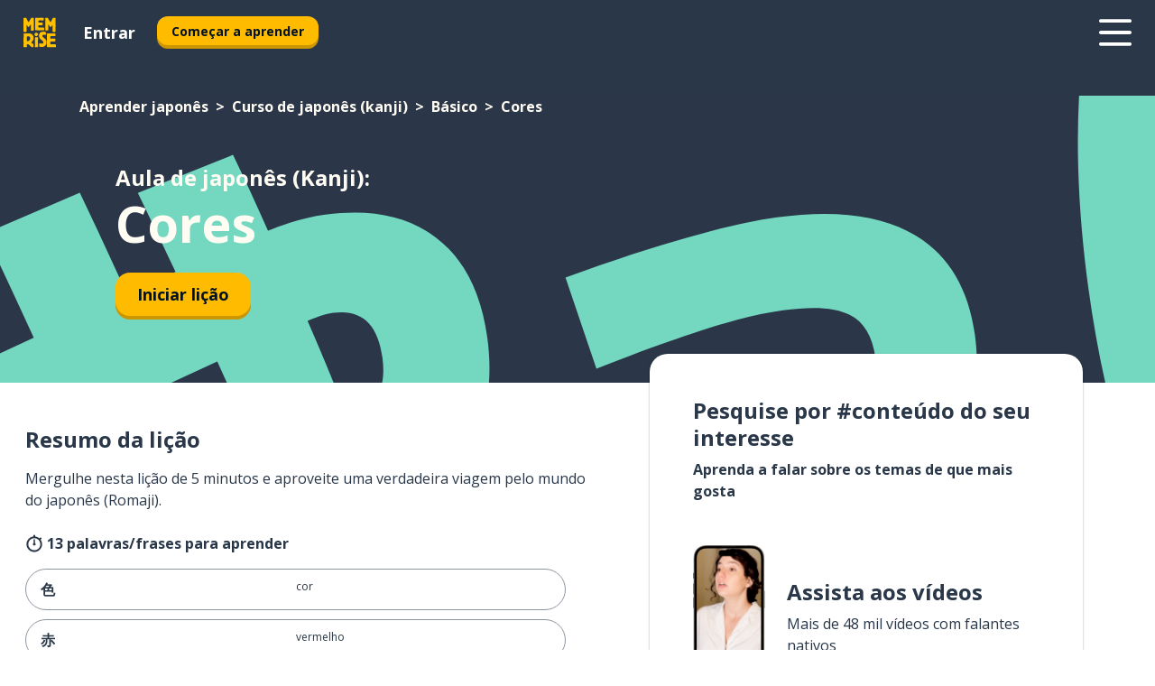

--- FILE ---
content_type: text/html; charset=utf-8
request_url: https://www.memrise.com/pt-br/aprender-japones/curso-de-japones/1/basico/23763/cores
body_size: 101862
content:
<!DOCTYPE html><html lang="pt-br" data-testid="mainHtml" dir="ltr"><head><meta charSet="utf-8" data-next-head=""/><meta name="viewport" content="width=device-width" data-next-head=""/><link rel="canonical" href="https://www.memrise.com/pt-br/aprender-japones/curso-de-japones/1/basico/23763/cores" data-next-head=""/><title data-next-head="">Cores em japonês (Kanji) - Aula do Memrise</title><meta name="description" content="Aprenda palavras e frases úteis e autênticas em japonês (Kanji) sobre Cores. Com o Memrise, você aprende a falar assistindo a vídeos com os moradores locais." data-next-head=""/><link rel="shortcut icon" href="/favicons/favicon-new-logo.ico"/><link rel="icon" type="image/png" href="/favicons/favicon-new-logo-32x32.png"/><link rel="apple-touch-icon" sizes="180x180" href="/favicons/apple-touch-new-logo-icon.png"/><link rel="icon" type="image/png" sizes="512x512" href="/favicons/android-chrome-512x512.png"/><link rel="icon" type="image/png" sizes="192x192" href="/favicons/android-chrome-192x192.png"/><link rel="icon" type="image/png" sizes="32x32" href="/favicons/favicon-new-logo-32x32.png"/><link rel="icon" type="image/png" sizes="16x16" href="/favicons/favicon-new-logo-16x16.png"/><link data-next-font="" rel="preconnect" href="/" crossorigin="anonymous"/><link rel="preload" href="/_next/static/css/bb316c81c50a5d4c.css" as="style"/><script>
                (function(w,d,s,l,i){w[l]=w[l]||[];w[l].push({'gtm.start':
                new Date().getTime(),event:'gtm.js'});var f=d.getElementsByTagName(s)[0],
                j=d.createElement(s),dl=l!='dataLayer'?'&l='+l:'';j.async=true;j.src=
                'https://www.googletagmanager.com/gtm.js?id='+i+dl;f.parentNode.insertBefore(j,f);
                })(window,document,'script','dataLayer','GTM-MN6K9Q4');
              </script><style>@import url(https://fonts.googleapis.com/css?family=Open+Sans:400,600,700&display=swap);
                       @import url(https://fonts.googleapis.com/css?family=Noto+Sans+JP:400,900&display=swap);
                       @import url(https://fonts.googleapis.com/css2?family=Satisfy&display=swap);</style><link rel="stylesheet" href="/_next/static/css/bb316c81c50a5d4c.css" data-n-g=""/><noscript data-n-css=""></noscript><script defer="" noModule="" src="/_next/static/chunks/polyfills-42372ed130431b0a.js"></script><script src="/_next/static/chunks/webpack-337d7074e0781515.js" defer=""></script><script src="/_next/static/chunks/framework-1ae7e0fe5de7da5e.js" defer=""></script><script src="/_next/static/chunks/main-294cb952980f8e59.js" defer=""></script><script src="/_next/static/chunks/pages/_app-6bdbd06c0ec5c8cf.js" defer=""></script><script src="/_next/static/chunks/1780-55b19a1678f92139.js" defer=""></script><script src="/_next/static/chunks/4587-2d1760c0a445f3a3.js" defer=""></script><script src="/_next/static/chunks/2548-d766955372f53b90.js" defer=""></script><script src="/_next/static/chunks/7811-6ce68f9d33c47f5a.js" defer=""></script><script src="/_next/static/chunks/7098-0f6e0dc6b23acfe5.js" defer=""></script><script src="/_next/static/chunks/5886-91262f456e5d71ad.js" defer=""></script><script src="/_next/static/chunks/286-09d5c5389b9ff13f.js" defer=""></script><script src="/_next/static/chunks/671-2f46e20b5f331a64.js" defer=""></script><script src="/_next/static/chunks/9877-15d354d6e5ea531b.js" defer=""></script><script src="/_next/static/chunks/pages/localized/%5BsourceLanguageLocale%5D/%5BlearnSlug%5D/%5BcourseSlug%5D/%5BtopicId%5D/%5BtopicTitle%5D/%5BscenarioId%5D/%5BscenarioTitle%5D-497b447147ec392f.js" defer=""></script><script src="/_next/static/VJgRlmj2-toeQGLO8zQ0M/_buildManifest.js" defer=""></script><script src="/_next/static/VJgRlmj2-toeQGLO8zQ0M/_ssgManifest.js" defer=""></script><style data-styled="" data-styled-version="6.3.8">*{box-sizing:border-box;max-width:70ex;}/*!sc*/
body,button,canvas,div,footer,header,html,input,img,label,main,nav,picture,svg,source,table,video{max-width:none;}/*!sc*/
input{font:inherit;}/*!sc*/
button{font-family:inherit;color:#001122;}/*!sc*/
body{font-family:"Open Sans",Sans-Serif,sans-serif;margin:0;}/*!sc*/
body *:focus{outline:none;}/*!sc*/
body *:focus-visible{box-shadow:0 0 0 3px #009FBB;outline:none;}/*!sc*/
body.ReactModal__Body--open{overflow:hidden;}/*!sc*/
@font-face{font-family:'Boing';src:url('/_next/static/fonts/82b0ddc927b20c7fe29c681becdfc688.woff2') format('woff2'),url('/_next/static/fonts/73499f2fb5eb9691e8f8a1d92ec83f9b.woff') format('woff');font-display:swap;}/*!sc*/
@font-face{font-family:'SF Compact Display';src:url(/_next/static/fonts/142461908bfa6ee83c81c4ecef6d9fe0.ttf) format('truetype');font-weight:500;font-style:normal;font-display:swap;}/*!sc*/
data-styled.g1[id="sc-global-iEDSUG1"]{content:"sc-global-iEDSUG1,"}/*!sc*/
.eibXAM{-webkit-font-smoothing:antialiased;-moz-osx-font-smoothing:grayscale;}/*!sc*/
.eibXAM svg{height:1em;line-height:inherit;vertical-align:middle;width:1em;}/*!sc*/
.Yibfq{-webkit-font-smoothing:antialiased;-moz-osx-font-smoothing:grayscale;}/*!sc*/
.Yibfq svg{height:1em;line-height:inherit;vertical-align:middle;width:1em;}/*!sc*/
.Yibfq svg,.Yibfq svg *{fill:currentcolor;}/*!sc*/
data-styled.g2[id="sc-b7oact-0"]{content:"eibXAM,Yibfq,"}/*!sc*/
.iTPbvG{position:fixed;z-index:900;top:0;}/*!sc*/
.iTPbvG .reactModalOverlay{background:rgba(41,55,73,0.8);position:absolute;width:100vw;height:100vh;display:flex;align-items:center;justify-content:center;padding-bottom:5vh;padding:0;}/*!sc*/
.iTPbvG .reactModalContent:focus{box-shadow:none;}/*!sc*/
.iTPbvG .reactModalContent{margin:0 0.5rem;position:relative;background:#FFFFFF;max-width:35rem;width:100%;height:fit-content;max-height:90vh;border-radius:1rem;overflow:auto;scrollbar-width:thin;width:100vw;height:100vh;max-width:100vw;max-height:100vh;margin:0;border-radius:0;}/*!sc*/
.iTPbvG .reactModalContent::-webkit-scrollbar{width:0.25rem;height:0.25rem;}/*!sc*/
.iTPbvG .reactModalContent::-webkit-scrollbar-track-piece{margin:0.75rem;}/*!sc*/
.iTPbvG .reactModalContent::-webkit-scrollbar-thumb{border-radius:9999rem;background:#BCC2CF;}/*!sc*/
data-styled.g6[id="sc-zupeq8-3"]{content:"iTPbvG,"}/*!sc*/
.gXstYC{background:none;border:none;color:inherit;cursor:pointer;font:inherit;margin:0;max-width:none;outline:none;padding:0;text-decoration:none;height:fit-content;display:inline-block;flex-shrink:0;color:#001122;text-align:center;padding-left:1rem;padding-right:1rem;border-radius:0.75rem;font-family:'Open Sans',sans-serif;font-style:normal;font-weight:700;font-size:0.875rem;line-height:1.5;padding-top:4.5px;padding-bottom:4.5px;background:#FFFFFF;border:1px solid #A8AEBA;width:fit-content;}/*!sc*/
.gXstYC:focus-visible,.gXstYC:hover{color:#A8AEBA;}/*!sc*/
.gXstYC:active{color:#46566B;border-color:#46566B;}/*!sc*/
.gXstYC:disabled{background:#E7EAEF;border-color:#E7EAEF;box-shadow:none;color:#8E94A0;cursor:default;}/*!sc*/
.gXstYC:disabled:hover{background:#E7EAEF;box-shadow:none;}/*!sc*/
.eTPdDN{background:none;border:none;color:inherit;cursor:pointer;font:inherit;margin:0;max-width:none;outline:none;padding:0;text-decoration:none;height:fit-content;display:inline-block;flex-shrink:0;color:#001122;text-align:center;padding-left:1rem;padding-right:1rem;border-radius:0.75rem;font-family:'Open Sans',sans-serif;font-style:normal;font-weight:700;font-size:0.875rem;line-height:1.5;padding-top:5.5px;padding-bottom:5.5px;background:#FFBB00;box-shadow:0 0.25rem 0 0 #CC9600;width:fit-content;}/*!sc*/
.eTPdDN:focus-visible,.eTPdDN:hover{background:#FFD666;}/*!sc*/
.eTPdDN:active{background:#CC9600;box-shadow:none;}/*!sc*/
@media (max-width:calc(35rem - 1px)){.eTPdDN{width:100%;min-width:unset;}}/*!sc*/
.eTPdDN:disabled{background:#E7EAEF;border-color:#E7EAEF;box-shadow:none;color:#8E94A0;cursor:default;}/*!sc*/
.eTPdDN:disabled:hover{background:#E7EAEF;box-shadow:none;}/*!sc*/
.cPeIpu{background:none;border:none;color:inherit;cursor:pointer;font:inherit;margin:0;max-width:none;outline:none;padding:0;text-decoration:none;height:fit-content;display:inline-block;flex-shrink:0;color:#001122;text-align:center;padding-left:1.5rem;padding-right:1.5rem;border-radius:1rem;font-family:'Open Sans',sans-serif;font-style:normal;font-weight:700;font-size:1.125rem;line-height:1.5;padding-top:10.5px;padding-bottom:10.5px;background:#FFBB00;box-shadow:0 0.25rem 0 0 #CC9600;width:fit-content;}/*!sc*/
.cPeIpu:focus-visible,.cPeIpu:hover{background:#FFD666;}/*!sc*/
.cPeIpu:active{background:#CC9600;box-shadow:none;}/*!sc*/
@media (max-width:calc(35rem - 1px)){.cPeIpu{width:100%;min-width:unset;}}/*!sc*/
.cPeIpu:disabled{background:#E7EAEF;border-color:#E7EAEF;box-shadow:none;color:#8E94A0;cursor:default;}/*!sc*/
.cPeIpu:disabled:hover{background:#E7EAEF;box-shadow:none;}/*!sc*/
.bmeLeZ{background:none;border:none;color:inherit;cursor:pointer;font:inherit;margin:0;max-width:none;outline:none;padding:0;text-decoration:none;height:fit-content;display:inline-block;flex-shrink:0;color:#001122;text-align:center;padding-left:1.5rem;padding-right:1.5rem;border-radius:1rem;font-family:'Open Sans',sans-serif;font-style:normal;font-weight:700;font-size:1.125rem;line-height:1.5;padding-top:10.5px;padding-bottom:10.5px;background:#FFBB00;box-shadow:0 0.25rem 0 0 #CC9600;width:fit-content;}/*!sc*/
.bmeLeZ:focus-visible,.bmeLeZ:hover{background:#FFD666;}/*!sc*/
.bmeLeZ:active{background:#CC9600;box-shadow:none;}/*!sc*/
.bmeLeZ:disabled{background:#E7EAEF;border-color:#E7EAEF;box-shadow:none;color:#8E94A0;cursor:default;}/*!sc*/
.bmeLeZ:disabled:hover{background:#E7EAEF;box-shadow:none;}/*!sc*/
data-styled.g11[id="sc-bpbwls-0"]{content:"gXstYC,eTPdDN,cPeIpu,bmeLeZ,"}/*!sc*/
.dxUnii{display:block;width:4rem;aspect-ratio:100/91;}/*!sc*/
.dxUnii svg{width:100%;height:100%;}/*!sc*/
data-styled.g18[id="sc-1n7mr0z-0"]{content:"dxUnii,"}/*!sc*/
.kdtBmU{display:flex;margin:calc(100% / 8);background-color:#939094;border-radius:100%;}/*!sc*/
data-styled.g22[id="sc-195syxk-0"]{content:"kdtBmU,"}/*!sc*/
.jbBFti{height:100%;width:100%;}/*!sc*/
data-styled.g23[id="sc-195syxk-1"]{content:"jbBFti,"}/*!sc*/
.eeohFm{position:sticky;top:0;z-index:600;}/*!sc*/
data-styled.g31[id="sc-9u2oxj-0"]{content:"eeohFm,"}/*!sc*/
.yVhvY{display:none;height:2.5rem;background-color:#FFC933;color:#FFFFFF;}/*!sc*/
@media (min-width:90rem){.yVhvY{display:flex;align-items:center;justify-content:flex-end;gap:3rem;padding:0 1.25rem;}}/*!sc*/
data-styled.g32[id="sc-9u2oxj-1"]{content:"yVhvY,"}/*!sc*/
.iEeRSt{display:flex;gap:1rem;justify-content:space-between;align-items:center;height:4.5rem;padding:0 1.25rem;background-color:#293749;color:#FFFFFF;}/*!sc*/
@media (min-width:45rem){.iEeRSt{gap:2rem;}}/*!sc*/
@media (min-width:90rem){.iEeRSt{height:5rem;}}/*!sc*/
data-styled.g33[id="sc-9u2oxj-2"]{content:"iEeRSt,"}/*!sc*/
.lilcpx{flex-grow:1;display:flex;align-items:center;gap:2rem;}/*!sc*/
@media (min-width:90rem){.lilcpx{flex-grow:0;justify-content:flex-end;}}/*!sc*/
data-styled.g34[id="sc-9u2oxj-3"]{content:"lilcpx,"}/*!sc*/
.bCKubf{display:none;gap:2rem;margin:0;padding:0;font-family:'Open Sans',sans-serif;font-style:normal;font-weight:700;font-size:1.25rem;line-height:1.5;}/*!sc*/
@media (min-width:90rem){.bCKubf{display:flex;}}/*!sc*/
data-styled.g35[id="sc-9u2oxj-4"]{content:"bCKubf,"}/*!sc*/
.dLokoq{list-style-type:none;}/*!sc*/
data-styled.g36[id="sc-9u2oxj-5"]{content:"dLokoq,"}/*!sc*/
.jbgKid{display:inline-block;color:inherit;text-decoration:none;transition:transform 0.5s ease;}/*!sc*/
.jbgKid:hover{transform:translateY(-0.125rem);}/*!sc*/
data-styled.g37[id="sc-9u2oxj-6"]{content:"jbgKid,"}/*!sc*/
.fdIjak{transform:translateY(-0.125rem);}/*!sc*/
@media (min-width:90rem){.fdIjak{display:none;}}/*!sc*/
data-styled.g38[id="sc-9u2oxj-7"]{content:"fdIjak,"}/*!sc*/
.bVdISj{display:none;transform:translateY(-0.125rem);}/*!sc*/
@media (min-width:90rem){.bVdISj{display:flex;}}/*!sc*/
data-styled.g39[id="sc-9u2oxj-8"]{content:"bVdISj,"}/*!sc*/
.dOOdsr{height:3rem;margin-left:auto;}/*!sc*/
@media (min-width:90rem){.dOOdsr{display:none;}}/*!sc*/
data-styled.g40[id="sc-9u2oxj-9"]{content:"dOOdsr,"}/*!sc*/
.llMpaE{color:#FFFFFF;background:none;padding:0;border:none;cursor:pointer;height:3rem;width:3rem;}/*!sc*/
data-styled.g41[id="sc-9u2oxj-10"]{content:"llMpaE,"}/*!sc*/
.jzIVbf svg{height:100%;width:100%;padding:0 calc(100% / 8);}/*!sc*/
data-styled.g42[id="sc-9u2oxj-11"]{content:"jzIVbf,"}/*!sc*/
.jNLUlX{display:none;padding:0.5rem 1.5rem;color:#FFFFFF;font-family:'Open Sans',sans-serif;font-style:normal;font-weight:700;font-size:1.125rem;line-height:1.5;}/*!sc*/
@media (min-width:45rem){.jNLUlX{display:block;}}/*!sc*/
@media (min-width:90rem){.jNLUlX{display:none;}}/*!sc*/
data-styled.g43[id="sc-9u2oxj-12"]{content:"jNLUlX,"}/*!sc*/
.oiaAH{right:4rem;top:0.75rem;}/*!sc*/
@media (min-width:90rem){.oiaAH{right:unset;left:8rem;top:3.5rem;}}/*!sc*/
data-styled.g44[id="sc-9u2oxj-13"]{content:"oiaAH,"}/*!sc*/
.bZrOgw .reactModalOverlay{justify-content:flex-end;}/*!sc*/
.bZrOgw .reactModalContent{max-width:35rem;background-color:#FFC933;}/*!sc*/
data-styled.g45[id="sc-19kcgpx-0"]{content:"bZrOgw,"}/*!sc*/
.dMbcZR{border:none;border-radius:1rem;background:#FFFFFF;box-shadow:0 0 0.25rem 0.125rem #D9DEE8;position:absolute;z-index:900;overflow:hidden;left:50%;transform:translateX(-50%);}/*!sc*/
@media (max-width:64rem){.dMbcZR{max-width:238px;}}/*!sc*/
data-styled.g56[id="sc-hboymh-0"]{content:"dMbcZR,"}/*!sc*/
.dvzpbp{overflow:hidden;max-height:75vh;overflow-y:auto;scrollbar-width:thin;}/*!sc*/
.dvzpbp::-webkit-scrollbar{width:0.25rem;height:0.25rem;}/*!sc*/
.dvzpbp::-webkit-scrollbar-track-piece{margin:0.75rem;}/*!sc*/
.dvzpbp::-webkit-scrollbar-thumb{border-radius:9999rem;background:#BCC2CF;}/*!sc*/
data-styled.g57[id="sc-hboymh-1"]{content:"dvzpbp,"}/*!sc*/
.eFGcHk{position:relative;}/*!sc*/
data-styled.g59[id="sc-hboymh-3"]{content:"eFGcHk,"}/*!sc*/
.ixqNxX .sc-hboymh-0{box-shadow:0 3px 3px hsla(0,0%,0%,0.14);background-color:#FFC933;border-radius:1.25rem;padding:2rem 1.5rem;margin-top:calc((5rem - 1.875rem) / 2);}/*!sc*/
data-styled.g60[id="sc-1oa7fe-0"]{content:"ixqNxX,"}/*!sc*/
.inYVMA{background:none;color:inherit;padding:0;border:none;cursor:pointer;transition:transform 0.5s ease;font-family:'Open Sans',sans-serif;font-style:normal;font-weight:700;font-size:1.25rem;line-height:1.5;}/*!sc*/
.inYVMA:hover{transform:translateY(-0.125rem);}/*!sc*/
data-styled.g62[id="sc-1oa7fe-2"]{content:"inYVMA,"}/*!sc*/
.dRKryC{display:flex;gap:1.5rem;}/*!sc*/
data-styled.g64[id="sc-1oa7fe-4"]{content:"dRKryC,"}/*!sc*/
.iVXicS{list-style-type:none;padding:0;}/*!sc*/
.iVXicS:first-of-type:last-of-type li:first-of-type:last-of-type{border-bottom:none;padding:0;min-height:3rem;width:unset;white-space:nowrap;}/*!sc*/
data-styled.g65[id="sc-1oa7fe-5"]{content:"iVXicS,"}/*!sc*/
.hWyDOX{list-style-type:none;min-height:4rem;padding:0.5rem 0;width:14.75rem;max-width:14.75rem;border-bottom:1px solid #46566B;}/*!sc*/
data-styled.g66[id="sc-1oa7fe-6"]{content:"hWyDOX,"}/*!sc*/
.gonibS{display:flex;align-items:center;gap:0.25rem;min-height:3rem;}/*!sc*/
data-styled.g67[id="sc-1oa7fe-7"]{content:"gonibS,"}/*!sc*/
.zQSXL{flex-shrink:0;display:flex;height:2.5rem;width:2.5rem;font-size:2.5rem;}/*!sc*/
data-styled.g68[id="sc-1oa7fe-8"]{content:"zQSXL,"}/*!sc*/
.hLjwcr{display:inline-block;color:#000000;font-family:'Open Sans',sans-serif;font-style:normal;font-weight:500;font-size:1rem;line-height:1.5;text-decoration:none;transition:transform 0.5s ease;}/*!sc*/
.hLjwcr:hover{transform:translateY(-0.125rem);}/*!sc*/
data-styled.g69[id="sc-1oa7fe-9"]{content:"hLjwcr,"}/*!sc*/
.hYoVCJ{display:none;}/*!sc*/
data-styled.g70[id="sc-1oa7fe-10"]{content:"hYoVCJ,"}/*!sc*/
.hYqfhi{width:3rem;height:3rem;}/*!sc*/
.hYqfhi svg{padding:0 calc(100% / 8);}/*!sc*/
@media (min-width:90rem){.hYqfhi{width:5rem;height:5rem;}}/*!sc*/
data-styled.g75[id="sc-zbwtg0-0"]{content:"hYqfhi,"}/*!sc*/
.esYjaZ{outline:none;text-decoration:none;transition:all 0.5s ease;}/*!sc*/
.esYjaZ:hover{color:#FFBB00;}/*!sc*/
data-styled.g76[id="sc-1dmnw0n-0"]{content:"esYjaZ,"}/*!sc*/
.bJePxX{margin:unset;padding:unset;list-style:none;max-width:unset;}/*!sc*/
data-styled.g77[id="sc-1dmnw0n-1"]{content:"bJePxX,"}/*!sc*/
.ejAquI{max-width:unset;}/*!sc*/
data-styled.g78[id="sc-1dmnw0n-2"]{content:"ejAquI,"}/*!sc*/
.bkiahp{padding:4rem 1.5rem;background-color:#293749;color:#FFFFFF;}/*!sc*/
data-styled.g79[id="sc-1dmnw0n-3"]{content:"bkiahp,"}/*!sc*/
.dZhEqk{margin-top:2rem;display:grid;grid-template-columns:repeat(1fr);}/*!sc*/
@media (min-width:768px){.dZhEqk{max-width:870px;margin-top:4rem;margin-left:auto;margin-right:auto;grid-column-gap:0.75rem;grid-template-columns:repeat(4,1fr);}}/*!sc*/
data-styled.g80[id="sc-1dmnw0n-4"]{content:"dZhEqk,"}/*!sc*/
.ktwuIg{min-height:1.75rem;display:flex;align-items:center;color:inherit;font-family:'Open Sans',sans-serif;font-style:normal;font-weight:500;font-size:1rem;line-height:1.5;}/*!sc*/
data-styled.g81[id="sc-1dmnw0n-5"]{content:"ktwuIg,"}/*!sc*/
@media (max-width:calc(768px - 1px)){.kLAreK{padding-top:0.5rem;padding-bottom:0.5rem;border-bottom:1px solid #CCD2DE;}}/*!sc*/
data-styled.g83[id="sc-1dmnw0n-7"]{content:"kLAreK,"}/*!sc*/
.dlHLef{margin-left:auto;margin-right:auto;}/*!sc*/
data-styled.g85[id="sc-1dmnw0n-9"]{content:"dlHLef,"}/*!sc*/
.euyaYm{width:fit-content;margin-top:2rem;margin-left:auto;margin-right:auto;}/*!sc*/
data-styled.g86[id="sc-1dmnw0n-10"]{content:"euyaYm,"}/*!sc*/
.evJgNk{margin-top:3rem;display:flex;flex-direction:row;align-items:center;justify-content:center;gap:1.25rem;}/*!sc*/
data-styled.g87[id="sc-1dmnw0n-11"]{content:"evJgNk,"}/*!sc*/
.beccEH{font-family:'Open Sans',sans-serif;font-style:normal;font-weight:700;font-size:0.875rem;line-height:1.5;color:#939094;}/*!sc*/
data-styled.g88[id="sc-1dmnw0n-12"]{content:"beccEH,"}/*!sc*/
.jgscxc{margin-top:2.5rem;display:flex;flex-direction:row;align-items:center;justify-content:center;gap:1.25rem;}/*!sc*/
data-styled.g89[id="sc-1dmnw0n-13"]{content:"jgscxc,"}/*!sc*/
.emCsNb{width:2rem;height:2rem;display:flex;align-items:center;justify-content:center;border:1px solid #FFFFFF;border-radius:9999rem;color:inherit;font-family:'Open Sans',sans-serif;font-style:normal;font-weight:700;font-size:0.875rem;line-height:1.5;}/*!sc*/
.emCsNb:hover{border-color:#FFBB00;}/*!sc*/
.emCsNb svg{width:0.5rem;}/*!sc*/
.ioFoeN{width:2rem;height:2rem;display:flex;align-items:center;justify-content:center;border:1px solid #FFFFFF;border-radius:9999rem;color:inherit;font-family:'Open Sans',sans-serif;font-style:normal;font-weight:700;font-size:0.875rem;line-height:1.5;}/*!sc*/
.ioFoeN:hover{border-color:#FFBB00;}/*!sc*/
.ioFoeN svg{width:1rem;}/*!sc*/
data-styled.g90[id="sc-1h6n5nk-0"]{content:"emCsNb,ioFoeN,"}/*!sc*/
.fNExfa{flex:1;}/*!sc*/
data-styled.g91[id="sc-tbb2mp-0"]{content:"fNExfa,"}/*!sc*/
.lkokji{min-height:100vh;display:flex;flex-direction:column;background-color:#FFFFFF;}/*!sc*/
data-styled.g92[id="sc-tbb2mp-1"]{content:"lkokji,"}/*!sc*/
.fMFejP{display:inline-flex;flex-direction:column;align-items:center;}/*!sc*/
data-styled.g93[id="sc-u2pznz-0"]{content:"fMFejP,"}/*!sc*/
.gvWdZq{margin-bottom:0.5rem;}/*!sc*/
data-styled.g94[id="sc-u2pznz-1"]{content:"gvWdZq,"}/*!sc*/
.KIGWD{display:inline-block;color:unset;text-decoration:none;font-family:'Open Sans',sans-serif;font-style:normal;font-weight:700;font-size:0.875rem;line-height:1.5;}/*!sc*/
.KIGWD:hover{text-decoration:underline;}/*!sc*/
data-styled.g96[id="sc-u2pznz-3"]{content:"KIGWD,"}/*!sc*/
.iSPzAF{display:flex;flex-wrap:wrap;justify-content:center;gap:1rem;}/*!sc*/
@media (min-width:40rem){.iSPzAF{display:grid;grid-auto-columns:minmax(0,1fr);grid-auto-flow:column;}.iSPzAF >*:first-child{margin-left:auto;}.iSPzAF >*:last-child{margin-right:auto;}}/*!sc*/
data-styled.g97[id="sc-u2pznz-4"]{content:"iSPzAF,"}/*!sc*/
.bmMtsI{height:100%;aspect-ratio:3/1;background-image:url();background-position-x:left;background-position-y:top;background-repeat:no-repeat;background-size:contain;text-indent:100%;white-space:nowrap;overflow:hidden;}/*!sc*/
data-styled.g98[id="sc-1dvjq6u-0"]{content:"bmMtsI,"}/*!sc*/
.gApplx{width:fit-content;height:3.5rem;display:block;overflow:hidden;}/*!sc*/
data-styled.g99[id="sc-1dvjq6u-1"]{content:"gApplx,"}/*!sc*/
.komClC{height:100%;aspect-ratio:300/89;background-image:url();background-position-x:left;background-position-y:top;background-repeat:no-repeat;background-size:contain;text-indent:100%;white-space:nowrap;overflow:hidden;}/*!sc*/
data-styled.g100[id="sc-huerz9-0"]{content:"komClC,"}/*!sc*/
.chCyCb{width:fit-content;height:3.5rem;display:block;overflow:hidden;}/*!sc*/
data-styled.g101[id="sc-huerz9-1"]{content:"chCyCb,"}/*!sc*/
.hIwiWL{margin-left:auto;margin-right:auto;padding:1.25rem 1.5rem;}/*!sc*/
@media (max-width: 30rem){.hIwiWL{padding:2.5rem 1.5rem;}}/*!sc*/
data-styled.g102[id="sc-16z8h1d-0"]{content:"hIwiWL,"}/*!sc*/
.dvRnuU{width:100%;display:flex;align-items:center;flex-direction:column;margin-bottom:8rem;}/*!sc*/
@media (min-width:40rem){.dvRnuU{margin-bottom:5rem;}}/*!sc*/
@media (min-width:60rem){.dvRnuU{flex-direction:row;align-items:normal;}}/*!sc*/
data-styled.g103[id="sc-1ba18md-0"]{content:"dvRnuU,"}/*!sc*/
.bxPqCw{margin-bottom:4rem;}/*!sc*/
@media (min-width:40rem){.bxPqCw{margin-bottom:8rem;}}/*!sc*/
.bxPqCw h2{max-width:100%;padding:0 1.5rem;text-align:center;}/*!sc*/
data-styled.g110[id="sc-1ba18md-7"]{content:"bxPqCw,"}/*!sc*/
.gEYJtM{margin-bottom:2.5rem;}/*!sc*/
@media (min-width:50rem){.gEYJtM{margin-bottom:5rem;}}/*!sc*/
@media (min-width:60rem){.gEYJtM{margin-bottom:8rem;}}/*!sc*/
data-styled.g111[id="sc-1ba18md-8"]{content:"gEYJtM,"}/*!sc*/
.doZQcH{margin:0 0.75rem 1.25rem;border-radius:0.75rem;text-decoration:none;}/*!sc*/
.doZQcH:hover{background:#F6F6F6;}/*!sc*/
@media (min-width:40rem){.doZQcH{margin:0 0.75rem 2rem;}}/*!sc*/
data-styled.g112[id="sc-wd9cs0-0"]{content:"doZQcH,"}/*!sc*/
.gSgVJV{position:relative;width:300px;height:6rem;border:1px solid #8E94A0;box-sizing:border-box;box-shadow:0 0.25rem 0 #CCD2DE;border-radius:0.75rem;color:#293749;background-image:url(/_next/static/images/dcf164ad18c5da121a539a1ae399290f.png);background-repeat:no-repeat;background-position:bottom center;padding:1rem 0.75rem 1rem 1.5rem;font-weight:700;}/*!sc*/
.gSgVJV:active{box-shadow:none;}/*!sc*/
.gSgVJV img{width:1.125rem;height:1.125rem;}/*!sc*/
data-styled.g113[id="sc-wd9cs0-1"]{content:"gSgVJV,"}/*!sc*/
.ejTThr{display:flex;align-items:center;margin-bottom:0.25rem;padding-bottom:1rem;border-bottom:1px solid #293749;}/*!sc*/
data-styled.g114[id="sc-wd9cs0-2"]{content:"ejTThr,"}/*!sc*/
.bhorxi{margin:0 0 0 0.25rem;white-space:nowrap;overflow:hidden;text-overflow:ellipsis;position:relative;font-family:'Open Sans',sans-serif;font-style:normal;font-weight:700;font-size:1rem;line-height:1.5;padding-left:1.5rem;}/*!sc*/
@media (min-width:40rem){.bhorxi{font-family:'Open Sans',sans-serif;font-style:normal;font-weight:700;font-size:1.25rem;line-height:1.5;}}/*!sc*/
.bhorxi:before{display:inline-block;content:'';background:url(https://static.memrise.com/uploads/scenario-icons/Basics-dda20b5c-7bb7-43f2-b98c-7365ad037d14.png) left center no-repeat;background-size:contain;position:absolute;width:18px;height:100%;left:0;}/*!sc*/
@media (min-width:40rem){.bhorxi:before{width:1.25rem;}}/*!sc*/
data-styled.g115[id="sc-wd9cs0-3"]{content:"bhorxi,"}/*!sc*/
.eDAmPQ{display:flex;justify-content:space-between;font-family:'Open Sans',sans-serif;font-style:normal;font-weight:500;font-size:0.75rem;line-height:1.5;}/*!sc*/
@media (min-width:40rem){.eDAmPQ{font-family:'Open Sans',sans-serif;font-style:normal;font-weight:700;font-size:0.875rem;line-height:1.5;}}/*!sc*/
data-styled.g116[id="sc-wd9cs0-4"]{content:"eDAmPQ,"}/*!sc*/
.kJdkFz{margin-bottom:3rem;}/*!sc*/
@media (min-width:40rem){.kJdkFz{margin-bottom:8rem;}}/*!sc*/
data-styled.g117[id="sc-4k62pk-0"]{content:"kJdkFz,"}/*!sc*/
.Wpgyn{width:100%;display:flex;justify-content:center;flex-wrap:wrap;}/*!sc*/
data-styled.g118[id="sc-4k62pk-1"]{content:"Wpgyn,"}/*!sc*/
.gVRBTD{margin-bottom:1.25rem;text-align:center;font-family:'Open Sans',sans-serif;font-style:normal;font-weight:700;font-size:1.5rem;line-height:1.25;}/*!sc*/
@media (min-width:40rem){.gVRBTD{margin-bottom:2rem;font-family:'Open Sans',sans-serif;font-style:normal;font-weight:700;font-size:1.5rem;line-height:1.25;}}/*!sc*/
data-styled.g119[id="sc-4k62pk-2"]{content:"gVRBTD,"}/*!sc*/
.cvNomm{width:100%;color:#293749;word-break:break-word;font-family:'Open Sans',sans-serif;font-style:normal;font-weight:500;font-size:0.75rem;line-height:1.5;}/*!sc*/
@media (min-width:40rem){.cvNomm{width:50%;}}/*!sc*/
data-styled.g121[id="sc-184jskc-0"]{content:"cvNomm,"}/*!sc*/
.hKSIKi{width:16rem;display:flex;flex-direction:column;flex-wrap:wrap;padding:0.625rem 1rem 0.625rem 2rem;border:1px solid #8E94A0;border-radius:2.5rem;margin:0 1.25rem 0.75rem 0;background:#FFFFFF;text-decoration:none;}/*!sc*/
.hKSIKi:hover{background:#5DE7C0;}/*!sc*/
@media (min-width:25rem){.hKSIKi{width:20rem;}}/*!sc*/
@media (min-width:40rem){.hKSIKi{flex-direction:row;width:100%;margin:0 0 0.625rem;padding:0.625rem 1rem;}}/*!sc*/
.hKSIKi:last-child{margin-bottom:0;}/*!sc*/
data-styled.g122[id="sc-184jskc-1"]{content:"hKSIKi,"}/*!sc*/
.iCpamH{width:100%;max-height:25rem;display:flex;flex-direction:column;flex-wrap:wrap;overflow-x:scroll;padding-left:1.75rem;}/*!sc*/
@media (min-width:40rem){.iCpamH{display:block;width:100%;height:auto;margin-left:0;padding-right:1.75rem;overflow-y:auto;overflow-x:visible;scrollbar-width:none;}.iCpamH::-webkit-scrollbar{display:none;}}/*!sc*/
@media (min-width:50rem){.iCpamH{padding:0;}}/*!sc*/
data-styled.g123[id="sc-184jskc-2"]{content:"iCpamH,"}/*!sc*/
.gKDLwN{width:100%;padding-right:1.25rem;color:#293749;word-break:break-word;font-family:'Open Sans',sans-serif;font-style:normal;font-weight:700;font-size:1rem;line-height:1.5;}/*!sc*/
@media (min-width:40rem){.gKDLwN{width:50%;}}/*!sc*/
data-styled.g124[id="sc-184jskc-3"]{content:"gKDLwN,"}/*!sc*/
.jkNOEw{box-sizing:content-box;margin-left:auto;margin-right:auto;max-width:80rem;padding:0 0;display:flex;flex-direction:column;align-items:center;}/*!sc*/
data-styled.g125[id="sc-11woejv-0"]{content:"jkNOEw,"}/*!sc*/
.bVjzew{width:100%;margin:1.5rem 0 2.5rem;}/*!sc*/
@media (min-width:40rem){.bVjzew{margin:3rem 0 2.5rem;}}/*!sc*/
@media (min-width:50rem){.bVjzew{width:50%;margin:5rem 1.75rem 8rem;padding:0;}}/*!sc*/
data-styled.g239[id="sc-1y786b4-0"]{content:"bVjzew,"}/*!sc*/
.eAesWf{margin:0 1.75rem 1rem;color:#293749;font-family:'Open Sans',sans-serif;font-style:normal;font-weight:700;font-size:1.25rem;line-height:1.5;}/*!sc*/
@media (min-width:40rem){.eAesWf{font-family:'Open Sans',sans-serif;font-style:normal;font-weight:700;font-size:1.5rem;line-height:1.25;}}/*!sc*/
@media (min-width:50rem){.eAesWf{margin:0 0 1rem;}}/*!sc*/
data-styled.g240[id="sc-1y786b4-1"]{content:"eAesWf,"}/*!sc*/
.govLMO{display:flex;margin-right:0.25rem;width:1.25rem;font-size:1.25rem;color:#293749;}/*!sc*/
data-styled.g241[id="sc-1y786b4-2"]{content:"govLMO,"}/*!sc*/
.fgOfLR{display:flex;align-items:center;margin:0 1.75rem 0.75rem;color:#293749;font-family:'Open Sans',sans-serif;font-style:normal;font-weight:700;font-size:0.875rem;line-height:1.5;}/*!sc*/
@media (min-width:40rem){.fgOfLR{font-family:'Open Sans',sans-serif;font-style:normal;font-weight:700;font-size:1rem;line-height:1.5;}}/*!sc*/
@media (min-width:50rem){.fgOfLR{margin:0 0 1rem;}}/*!sc*/
data-styled.g242[id="sc-1y786b4-3"]{content:"fgOfLR,"}/*!sc*/
.duEYlA{color:#293749;margin:0 1.75rem 1rem;font-family:'Open Sans',sans-serif;font-style:normal;font-weight:500;font-size:1rem;line-height:1.5;}/*!sc*/
@media (min-width:40rem){.duEYlA{margin-bottom:1rem;}}/*!sc*/
@media (min-width:50rem){.duEYlA{margin:0 0 1rem;}}/*!sc*/
data-styled.g243[id="sc-1y786b4-4"]{content:"duEYlA,"}/*!sc*/
.gevGmI{margin:0 1.75rem 2.5rem;font-family:'Open Sans',sans-serif;font-style:normal;font-weight:500;font-size:1rem;line-height:1.5;}/*!sc*/
@media (min-width:40rem){.gevGmI{margin-bottom:1.5rem;}}/*!sc*/
@media (min-width:50rem){.gevGmI{margin:0 0 1.5rem;}}/*!sc*/
data-styled.g244[id="sc-1y786b4-5"]{content:"gevGmI,"}/*!sc*/
.ljthit{display:flex;justify-content:center;transition:transform 0.5s linear;margin:5rem auto 0;}/*!sc*/
data-styled.g247[id="sc-1y786b4-8"]{content:"ljthit,"}/*!sc*/
.hikPUN{padding-right:0.5rem;display:inline;}/*!sc*/
.hikPUN::after{content:'>';padding-left:0.5rem;}/*!sc*/
.hikPUN:last-child{padding-right:0;pointer-events:none;}/*!sc*/
.hikPUN:last-child::after{content:none;}/*!sc*/
data-styled.g271[id="sc-7w4w67-0"]{content:"hikPUN,"}/*!sc*/
.SoGIJ{color:inherit;text-decoration:none;}/*!sc*/
data-styled.g272[id="sc-7w4w67-1"]{content:"SoGIJ,"}/*!sc*/
.egifvI{width:100%;max-width:unset;padding:0;padding-left:1.5rem;padding-right:1.5rem;margin:0;margin-top:1rem;margin-bottom:1rem;color:#FFFCF3;font-family:'Open Sans',sans-serif;font-style:normal;font-weight:700;font-size:0.875rem;line-height:1.5;list-style:none;white-space:nowrap;overflow-x:scroll;scrollbar-width:none;}/*!sc*/
.egifvI::-webkit-scrollbar{display:none;}/*!sc*/
@media (min-width:40rem){.egifvI{padding-left:3rem;padding-right:3rem;margin-top:2rem;margin-bottom:2rem;font-family:'Open Sans',sans-serif;font-style:normal;font-weight:700;font-size:1rem;line-height:1.5;white-space:unset;overflow-x:unset;}}/*!sc*/
@media (min-width:1200px){.egifvI{max-width:1152px;margin-left:auto;margin-right:auto;padding-left:1.5rem;padding-right:1.5rem;}}/*!sc*/
data-styled.g273[id="sc-718cxb-0"]{content:"egifvI,"}/*!sc*/
.jTbuL{position:relative;margin:0;margin-right:0.75rem;min-height:10rem;min-width:5rem;}/*!sc*/
@media (min-width:40rem){.jTbuL{margin-right:1.5rem;}}/*!sc*/
data-styled.g274[id="sc-1wvoh04-0"]{content:"jTbuL,"}/*!sc*/
.kESNWq{align-items:center;display:flex;flex:1;flex-direction:row;}/*!sc*/
@media (max-width:calc(80rem - 1px)){.kESNWq:nth-child(even):not(:last-child){flex-direction:row-reverse;justify-content:space-between;}.kESNWq:nth-child(even):not(:last-child) .sc-1wvoh04-0{margin-left:0.75rem;margin-right:0;}@media (min-width:40rem){.kESNWq:nth-child(even):not(:last-child) .sc-1wvoh04-0{margin-left:1.5rem;}}}/*!sc*/
@media (min-width:80rem){.kESNWq:nth-child(even):not(:last-child){flex-direction:row-reverse;justify-content:space-between;}.kESNWq:nth-child(even):not(:last-child) .sc-1wvoh04-0{margin-left:0.75rem;margin-right:0;}@media (min-width:40rem){.kESNWq:nth-child(even):not(:last-child) .sc-1wvoh04-0{margin-left:1.5rem;}}}/*!sc*/
data-styled.g275[id="sc-1wvoh04-1"]{content:"kESNWq,"}/*!sc*/
.GlAmb{font-weight:700;}/*!sc*/
data-styled.g276[id="sc-1wvoh04-2"]{content:"GlAmb,"}/*!sc*/
.kjLGTU{font-family:'Open Sans',sans-serif;font-style:normal;font-weight:700;font-size:1.25rem;line-height:1.5;}/*!sc*/
@media (min-width:40rem){.kjLGTU{margin-bottom:0.5rem;font-family:'Open Sans',sans-serif;font-style:normal;font-weight:700;font-size:1.5rem;line-height:1.25;}}/*!sc*/
data-styled.g277[id="sc-1wvoh04-3"]{content:"kjLGTU,"}/*!sc*/
.hitQHg{font-family:'Open Sans',sans-serif;font-style:normal;font-weight:500;font-size:1rem;line-height:1.5;}/*!sc*/
@media (min-width:40rem){.hitQHg{padding-right:initial;}}/*!sc*/
data-styled.g278[id="sc-1wvoh04-4"]{content:"hitQHg,"}/*!sc*/
.buvHNa{object-fit:contain;}/*!sc*/
data-styled.g279[id="sc-1wvoh04-5"]{content:"buvHNa,"}/*!sc*/
.cMGOoy{flex-direction:column;align-items:center;}/*!sc*/
data-styled.g280[id="sc-9e0a4e-0"]{content:"cMGOoy,"}/*!sc*/
.fQVemK{margin-bottom:1.25rem;color:#293749;font-family:'Open Sans',sans-serif;font-style:normal;font-weight:700;font-size:1.5rem;line-height:1.25;}/*!sc*/
@media (min-width:45rem){.fQVemK{font-family:'Open Sans',sans-serif;font-style:normal;font-weight:700;font-size:1.5rem;line-height:1.25;}}/*!sc*/
data-styled.g281[id="sc-9e0a4e-1"]{content:"fQVemK,"}/*!sc*/
.dGTerz{position:relative;display:flex;flex-wrap:wrap;}/*!sc*/
data-styled.g282[id="sc-9e0a4e-2"]{content:"dGTerz,"}/*!sc*/
.dfQFiM{text-align:center;width:50%;padding-right:2.5rem;min-height:250px;z-index:100;}/*!sc*/
data-styled.g283[id="sc-9e0a4e-3"]{content:"dfQFiM,"}/*!sc*/
.iYOqca{padding-right:0;padding-left:2.5rem;}/*!sc*/
data-styled.g284[id="sc-9e0a4e-4"]{content:"iYOqca,"}/*!sc*/
.jNyVug{text-align:center;margin:0 auto;}/*!sc*/
data-styled.g285[id="sc-9e0a4e-5"]{content:"jNyVug,"}/*!sc*/
.isxMzX{color:#293749;font-family:'Open Sans',sans-serif;font-style:normal;font-weight:700;font-size:1rem;line-height:1.5;}/*!sc*/
@media (min-width:45rem){.isxMzX{font-family:'Open Sans',sans-serif;font-style:normal;font-weight:700;font-size:1.25rem;line-height:1.5;}}/*!sc*/
data-styled.g286[id="sc-9e0a4e-6"]{content:"isxMzX,"}/*!sc*/
.jiLGtS{font-family:'Open Sans',sans-serif;font-style:normal;font-weight:700;font-size:0.75rem;line-height:1.5;}/*!sc*/
@media (min-width:45rem){.jiLGtS{font-family:'Open Sans',sans-serif;font-style:normal;font-weight:700;font-size:0.875rem;line-height:1.5;}}/*!sc*/
data-styled.g287[id="sc-9e0a4e-7"]{content:"jiLGtS,"}/*!sc*/
.cyYSvi{width:100%;max-width:10rem;margin:0 auto;color:#00A778;}/*!sc*/
data-styled.g288[id="sc-9e0a4e-8"]{content:"cyYSvi,"}/*!sc*/
.ZoBY{width:100%;max-width:10rem;margin:0 auto;color:#E46962;}/*!sc*/
data-styled.g289[id="sc-9e0a4e-9"]{content:"ZoBY,"}/*!sc*/
.IcUwT{color:#009FBB;}/*!sc*/
data-styled.g290[id="sc-9e0a4e-10"]{content:"IcUwT,"}/*!sc*/
.guHFsU{object-fit:contain;}/*!sc*/
data-styled.g291[id="sc-9e0a4e-11"]{content:"guHFsU,"}/*!sc*/
@media (min-width:60rem){.juvTKQ{display:none;}}/*!sc*/
@media (max-width:calc(60rem - 1px)){.dNaYJq{display:none;}}/*!sc*/
data-styled.g314[id="sc-1nsk6lj-0"]{content:"juvTKQ,dNaYJq,"}/*!sc*/
.cLUkXq{display:none;}/*!sc*/
@media (min-width:40rem){.cLUkXq{display:block;width:fit-content;margin-top:3rem;margin-left:auto;margin-right:auto;}}/*!sc*/
data-styled.g326[id="sc-u78ft2-0"]{content:"cLUkXq,"}/*!sc*/
.cORQGp{color:#293749;padding-left:1.5rem;padding-right:1.5rem;padding-bottom:2.5rem;}/*!sc*/
@media (min-width:40rem){.cORQGp{padding-bottom:5rem;}}/*!sc*/
data-styled.g327[id="sc-u78ft2-1"]{content:"cORQGp,"}/*!sc*/
.gpUBiN{width:100%;max-width:30rem;margin-left:auto;margin-right:auto;padding-top:1.5rem;padding-bottom:3rem;padding-left:1.5rem;padding-right:1.5rem;background-color:#FFFFFF;border-radius:0.75rem;box-shadow:0 1px 3px hsla(0, 0%, 0%, 0.14),0 1px 2px hsla(0, 0%, 0%, 0.24);}/*!sc*/
@media (min-width:40rem){.gpUBiN{min-width:20rem;padding:3rem;border-radius:1.25rem;}}/*!sc*/
data-styled.g328[id="sc-u78ft2-2"]{content:"gpUBiN,"}/*!sc*/
.kixUzA{margin-bottom:3rem;font-family:'Open Sans',sans-serif;font-style:normal;font-weight:700;font-size:1rem;line-height:1.5;}/*!sc*/
@media (min-width:40rem){.kixUzA{max-width:35rem;margin-bottom:3rem;font-family:'Open Sans',sans-serif;font-style:normal;font-weight:700;font-size:1rem;line-height:1.5;}}/*!sc*/
data-styled.g329[id="sc-u78ft2-3"]{content:"kixUzA,"}/*!sc*/
.cAKiRl >*{margin-bottom:3rem;}/*!sc*/
.cAKiRl >*:last-of-type{margin-bottom:unset;}/*!sc*/
data-styled.g330[id="sc-u78ft2-4"]{content:"cAKiRl,"}/*!sc*/
.evmMQk{margin:0;margin-bottom:0.75rem;font-family:'Open Sans',sans-serif;font-style:normal;font-weight:700;font-size:1.5rem;line-height:1.25;}/*!sc*/
@media (min-width:40rem){.evmMQk{margin-bottom:0.5rem;font-family:'Open Sans',sans-serif;font-style:normal;font-weight:700;font-size:1.5rem;line-height:1.25;}}/*!sc*/
data-styled.g331[id="sc-u78ft2-5"]{content:"evmMQk,"}/*!sc*/
.ebQQwh{display:none;}/*!sc*/
@media (min-width:40rem){.ebQQwh{margin-top:3rem;display:flex;}}/*!sc*/
data-styled.g332[id="sc-u78ft2-6"]{content:"ebQQwh,"}/*!sc*/
.gLXMSv{display:flex;margin-top:3.5rem;}/*!sc*/
@media (min-width:40rem){.gLXMSv{display:none;}}/*!sc*/
data-styled.g333[id="sc-u78ft2-7"]{content:"gLXMSv,"}/*!sc*/
.bSHHym{max-width:1100px;}/*!sc*/
data-styled.g435[id="sc-1oarz7b-0"]{content:"bSHHym,"}/*!sc*/
.beVaoc{color:#293749;margin:0 0 1.25rem;padding-left:1.5rem;font-family:'Open Sans',sans-serif;font-style:normal;font-weight:700;font-size:1.5rem;line-height:1.25;}/*!sc*/
@media (min-width:40rem){.beVaoc{margin:0 0 1.25rem;font-family:'Open Sans',sans-serif;font-style:normal;font-weight:700;font-size:1.5rem;line-height:1.25;}}/*!sc*/
@media (min-width:80rem){.beVaoc{padding-left:0;}}/*!sc*/
data-styled.g436[id="sc-1oarz7b-1"]{content:"beVaoc,"}/*!sc*/
.cxIjRh{width:100%;max-height:16rem;display:flex;flex-direction:column;flex-wrap:wrap;overflow-x:scroll;padding-left:1.75rem;}/*!sc*/
@media (min-width:40rem){.cxIjRh{width:auto;max-height:100%;height:auto;padding-left:0;flex-direction:row;justify-content:center;overflow:auto;border-radius:1.25rem;background-image:url(/_next/static/images/f603461bdc090ebdadc02651ddd89394.png);background-repeat:no-repeat;background-position:bottom center;}}/*!sc*/
data-styled.g437[id="sc-1oarz7b-2"]{content:"cxIjRh,"}/*!sc*/
.tKnKf{display:flex;justify-content:center;align-items:center;width:135px;margin:0.75rem 0.5rem;padding:0.5rem 1rem;color:#293749;background:#FFFFFF;border:1px solid #8E94A0;box-shadow:0 0.25rem 0 #CCD2DE;border-radius:5rem;}/*!sc*/
.tKnKf:hover{cursor:pointer;background:#F6F6F6;}/*!sc*/
@media (min-width:40rem){.tKnKf{width:12rem;padding:1.25rem 3rem;}}/*!sc*/
data-styled.g438[id="sc-1oarz7b-3"]{content:"tKnKf,"}/*!sc*/
.hVFYBZ{text-decoration:underline;white-space:nowrap;overflow:hidden;text-overflow:ellipsis;position:relative;font-family:'Open Sans',sans-serif;font-style:normal;font-weight:700;font-size:0.875rem;line-height:1.5;padding-left:1.5rem;}/*!sc*/
.hVFYBZ:before{display:inline-block;content:'';background:url(https://static.memrise.com/uploads/scenario-icons/Introduction-cb0d14b0-8d8d-40f6-a764-39ad13a8939a.png) left center no-repeat;background-size:contain;position:absolute;width:18px;height:100%;left:0;}/*!sc*/
.doTnoY{text-decoration:underline;white-space:nowrap;overflow:hidden;text-overflow:ellipsis;position:relative;font-family:'Open Sans',sans-serif;font-style:normal;font-weight:700;font-size:0.875rem;line-height:1.5;padding-left:1.5rem;}/*!sc*/
.doTnoY:before{display:inline-block;content:'';background:url(https://static.memrise.com/uploads/scenario-icons/Activities-711bbfc8-eb66-420a-acae-5ca5778209dc.png) left center no-repeat;background-size:contain;position:absolute;width:18px;height:100%;left:0;}/*!sc*/
.bYMzqH{text-decoration:underline;white-space:nowrap;overflow:hidden;text-overflow:ellipsis;position:relative;font-family:'Open Sans',sans-serif;font-style:normal;font-weight:700;font-size:0.875rem;line-height:1.5;padding-left:1.5rem;}/*!sc*/
.bYMzqH:before{display:inline-block;content:'';background:url(https://static.memrise.com/uploads/scenario-icons/Basics-dda20b5c-7bb7-43f2-b98c-7365ad037d14.png) left center no-repeat;background-size:contain;position:absolute;width:18px;height:100%;left:0;}/*!sc*/
.eqZNGg{text-decoration:underline;white-space:nowrap;overflow:hidden;text-overflow:ellipsis;position:relative;font-family:'Open Sans',sans-serif;font-style:normal;font-weight:700;font-size:0.875rem;line-height:1.5;padding-left:1.5rem;}/*!sc*/
.eqZNGg:before{display:inline-block;content:'';background:url(https://static.memrise.com/uploads/scenario-icons/Food-f24c5c27-a41e-43c7-8e0c-2af89a7db1bd.png) left center no-repeat;background-size:contain;position:absolute;width:18px;height:100%;left:0;}/*!sc*/
.gaWevd{text-decoration:underline;white-space:nowrap;overflow:hidden;text-overflow:ellipsis;position:relative;font-family:'Open Sans',sans-serif;font-style:normal;font-weight:700;font-size:0.875rem;line-height:1.5;padding-left:1.5rem;}/*!sc*/
.gaWevd:before{display:inline-block;content:'';background:url(https://static.memrise.com/uploads/scenario-icons/Shopping-14bb8c0d-0eee-4172-9e4a-3d2292e4ca32.png) left center no-repeat;background-size:contain;position:absolute;width:18px;height:100%;left:0;}/*!sc*/
.guduDm{text-decoration:underline;white-space:nowrap;overflow:hidden;text-overflow:ellipsis;position:relative;font-family:'Open Sans',sans-serif;font-style:normal;font-weight:700;font-size:0.875rem;line-height:1.5;padding-left:1.5rem;}/*!sc*/
.guduDm:before{display:inline-block;content:'';background:url(https://static.memrise.com/uploads/scenario-icons/Miscellaneous-7b12d485-ecc8-40ca-bdcc-67653458efb6.png) left center no-repeat;background-size:contain;position:absolute;width:18px;height:100%;left:0;}/*!sc*/
.GtJHp{text-decoration:underline;white-space:nowrap;overflow:hidden;text-overflow:ellipsis;position:relative;font-family:'Open Sans',sans-serif;font-style:normal;font-weight:700;font-size:0.875rem;line-height:1.5;padding-left:1.5rem;}/*!sc*/
.GtJHp:before{display:inline-block;content:'';background:url(https://static.memrise.com/uploads/scenario-icons/Sports-263e964f-c086-43b8-b2ab-ce5821b5ad25.png) left center no-repeat;background-size:contain;position:absolute;width:18px;height:100%;left:0;}/*!sc*/
.jfcqsW{text-decoration:underline;white-space:nowrap;overflow:hidden;text-overflow:ellipsis;position:relative;font-family:'Open Sans',sans-serif;font-style:normal;font-weight:700;font-size:0.875rem;line-height:1.5;padding-left:1.5rem;}/*!sc*/
.jfcqsW:before{display:inline-block;content:'';background:url(https://static.memrise.com/uploads/scenario-icons/Education-d5340d06-94a0-4b7a-bde0-1046f5b1fc5a.png) left center no-repeat;background-size:contain;position:absolute;width:18px;height:100%;left:0;}/*!sc*/
.hzBehF{text-decoration:underline;white-space:nowrap;overflow:hidden;text-overflow:ellipsis;position:relative;font-family:'Open Sans',sans-serif;font-style:normal;font-weight:700;font-size:0.875rem;line-height:1.5;padding-left:1.5rem;}/*!sc*/
.hzBehF:before{display:inline-block;content:'';background:url(https://static.memrise.com/uploads/scenario-icons/Hiragana-84f37384-8a88-4653-b5c1-e3ae80de9635.png) left center no-repeat;background-size:contain;position:absolute;width:18px;height:100%;left:0;}/*!sc*/
.cZhZme{text-decoration:underline;white-space:nowrap;overflow:hidden;text-overflow:ellipsis;position:relative;font-family:'Open Sans',sans-serif;font-style:normal;font-weight:700;font-size:0.875rem;line-height:1.5;padding-left:1.5rem;}/*!sc*/
.cZhZme:before{display:inline-block;content:'';background:url(https://static.memrise.com/uploads/scenario-icons/Katakana-87487f63-ee15-41e0-94fd-b6e7fe45669d.png) left center no-repeat;background-size:contain;position:absolute;width:18px;height:100%;left:0;}/*!sc*/
.HNQA-d{text-decoration:underline;white-space:nowrap;overflow:hidden;text-overflow:ellipsis;position:relative;font-family:'Open Sans',sans-serif;font-style:normal;font-weight:700;font-size:0.875rem;line-height:1.5;padding-left:1.5rem;}/*!sc*/
.HNQA-d:before{display:inline-block;content:'';background:url(https://static.memrise.com/uploads/scenario-icons/Opinions-f59036cf-b6f4-4134-9d22-7a7fede42d89.png) left center no-repeat;background-size:contain;position:absolute;width:18px;height:100%;left:0;}/*!sc*/
.bgeOSL{text-decoration:underline;white-space:nowrap;overflow:hidden;text-overflow:ellipsis;position:relative;font-family:'Open Sans',sans-serif;font-style:normal;font-weight:700;font-size:0.875rem;line-height:1.5;padding-left:1.5rem;}/*!sc*/
.bgeOSL:before{display:inline-block;content:'';background:url(https://static.memrise.com/uploads/scenario-icons/Relationships-a4b451d4-2d55-4d80-a65b-d657b0dd5a42.png) left center no-repeat;background-size:contain;position:absolute;width:18px;height:100%;left:0;}/*!sc*/
.iyWwbi{text-decoration:underline;white-space:nowrap;overflow:hidden;text-overflow:ellipsis;position:relative;font-family:'Open Sans',sans-serif;font-style:normal;font-weight:700;font-size:0.875rem;line-height:1.5;padding-left:1.5rem;}/*!sc*/
.iyWwbi:before{display:inline-block;content:'';background:url(https://static.memrise.com/uploads/scenario-icons/Health-6f859571-1766-4e49-acd6-dbfb3f217dd5.png) left center no-repeat;background-size:contain;position:absolute;width:18px;height:100%;left:0;}/*!sc*/
.fIxyvu{text-decoration:underline;white-space:nowrap;overflow:hidden;text-overflow:ellipsis;position:relative;font-family:'Open Sans',sans-serif;font-style:normal;font-weight:700;font-size:0.875rem;line-height:1.5;padding-left:1.5rem;}/*!sc*/
.fIxyvu:before{display:inline-block;content:'';background:url(https://static.memrise.com/uploads/scenario-icons/Society-3aded4bf-37c1-48c1-8e72-585a31be4460.png) left center no-repeat;background-size:contain;position:absolute;width:18px;height:100%;left:0;}/*!sc*/
.KQwzZ{text-decoration:underline;white-space:nowrap;overflow:hidden;text-overflow:ellipsis;position:relative;font-family:'Open Sans',sans-serif;font-style:normal;font-weight:700;font-size:0.875rem;line-height:1.5;padding-left:1.5rem;}/*!sc*/
.KQwzZ:before{display:inline-block;content:'';background:url(https://static.memrise.com/uploads/scenario-icons/Work-9ffcc2d3-3700-4e4d-94d7-1a41f3d7cf8d.png) left center no-repeat;background-size:contain;position:absolute;width:18px;height:100%;left:0;}/*!sc*/
data-styled.g439[id="sc-1oarz7b-4"]{content:"hVFYBZ,doTnoY,bYMzqH,eqZNGg,gaWevd,guduDm,GtJHp,jfcqsW,hzBehF,cZhZme,HNQA-d,bgeOSL,iyWwbi,fIxyvu,KQwzZ,"}/*!sc*/
.bxrmqt{display:none;cursor:pointer;margin-top:1.75rem;text-align:center;}/*!sc*/
@media (min-width:40rem){.bxrmqt{display:block;}}/*!sc*/
data-styled.g440[id="sc-1oarz7b-5"]{content:"bxrmqt,"}/*!sc*/
.gWZYuL{margin-bottom:0.625rem;font-weight:700;font-size:0.875rem;color:#293749;}/*!sc*/
data-styled.g441[id="sc-1oarz7b-6"]{content:"gWZYuL,"}/*!sc*/
.lgSEww{display:inline-block;width:2rem;transform:rotate(0deg);}/*!sc*/
.lgSEww svg{height:100%;width:100%;}/*!sc*/
.lgSEww svg path{fill:#293749;}/*!sc*/
data-styled.g442[id="sc-1oarz7b-7"]{content:"lgSEww,"}/*!sc*/
.iqeiDa{height:20rem;background:#293749;padding-top:0.125rem;}/*!sc*/
data-styled.g443[id="sc-adfvep-0"]{content:"iqeiDa,"}/*!sc*/
.cFsNMp{background-repeat:no-repeat;background-position:bottom center;background-size:100%;width:100%;height:100%;}/*!sc*/
data-styled.g444[id="sc-adfvep-1"]{content:"cFsNMp,"}/*!sc*/
.hVMmsD{display:flex;margin-top:2rem;font-weight:700;color:#FFFCF3;}/*!sc*/
.hVMmsD .sc-11woejv-0{width:80rem;align-items:self-start;padding-left:8rem;margin-top:1.25rem;}/*!sc*/
data-styled.g445[id="sc-adfvep-2"]{content:"hVMmsD,"}/*!sc*/
.kqoYEf{margin:0;margin-bottom:1.25rem;font-family:'Open Sans',sans-serif;font-style:normal;font-weight:800;font-size:3.5rem;line-height:1.25;}/*!sc*/
data-styled.g446[id="sc-adfvep-3"]{content:"kqoYEf,"}/*!sc*/
.bzZsnJ{font-family:'Open Sans',sans-serif;font-style:normal;font-weight:700;font-size:1.5rem;line-height:1.25;}/*!sc*/
data-styled.g447[id="sc-adfvep-4"]{content:"bzZsnJ,"}/*!sc*/
.gbQXJC{background-repeat:no-repeat;background-position:bottom center;background-size:100%;width:100%;height:100%;}/*!sc*/
data-styled.g448[id="sc-1qnk128-0"]{content:"gbQXJC,"}/*!sc*/
.koimiD{background:#293749;padding-top:0.125rem;}/*!sc*/
data-styled.g449[id="sc-1qnk128-1"]{content:"koimiD,"}/*!sc*/
.ihrQVx{padding:1.75rem 1.75rem;font-weight:700;color:#FFFCF3;}/*!sc*/
data-styled.g450[id="sc-1qnk128-2"]{content:"ihrQVx,"}/*!sc*/
.eyXxUw{text-align:center;margin:0;font-family:'Open Sans',sans-serif;font-style:normal;font-weight:700;font-size:2rem;line-height:1.25;}/*!sc*/
data-styled.g451[id="sc-1qnk128-3"]{content:"eyXxUw,"}/*!sc*/
.jWVBfL{font-family:'Open Sans',sans-serif;font-style:normal;font-weight:700;font-size:1.25rem;line-height:1.5;}/*!sc*/
data-styled.g452[id="sc-1qnk128-4"]{content:"jWVBfL,"}/*!sc*/
.iTWUgc{margin-top:1.5rem;}/*!sc*/
data-styled.g453[id="sc-1qnk128-5"]{content:"iTWUgc,"}/*!sc*/
.iMA-DTG{display:block;}/*!sc*/
@media (min-width:40rem){.iMA-DTG{display:none;}}/*!sc*/
data-styled.g454[id="sc-1o67l93-0"]{content:"iMA-DTG,"}/*!sc*/
.eqIfyf{display:none;}/*!sc*/
@media (min-width:40rem){.eqIfyf{display:block;}}/*!sc*/
data-styled.g455[id="sc-1o67l93-1"]{content:"eqIfyf,"}/*!sc*/
</style></head><body><script>window.__RUNTIME_CONFIG__={"GIT_COMMIT":"9ce8f163e07c1c199bf67b29eeae2118abb22cbf","MEMRISE_API_HOST":"api.memrise.com","MEMRISE_ENV":"production","NODE_ENV":"production","SENTRY_DSN":"https://153746dcc2834aca34b3a2e089f154c4@o910318.ingest.sentry.io/4506377431810048","SENTRY_ENVIRONMENT":"production"};</script><noscript><iframe title="gtm-iframe" src="https://www.googletagmanager.com/ns.html?id=GTM-MN6K9Q4" height="0" width="0" style="display:none;visibility:hidden"></iframe></noscript><noscript><style>
                .no-js {
                  width: 100vw;
                  height: 100vh;
                  display: flex;
                  align-items: center;
                  justify-content: center;
                  position: fixed;
                  top: 0;
                  left: 0;
                  z-index: 9999;
                  background: rgba(0,0,0,.5);
                  padding: 20px;
                }
                .no-js-error-modal {
                  background: #293749;
                  border-radius: 8px;
                  padding: 20px;
                  flex: 1;
                  max-width: 600px;
                }

                .no-js-error-modal h1 {
                  color: #FFBB00;
                  font-size: 2rem;
                }

                .no-js-error-modal p {
                  color: white;
                }
              </style><div class="no-js"><div class="no-js-error-modal"><h1>Error — JavaScript not Loaded</h1><p>You need to enable JavaScript to use the Memrise web product. We also have iOS and Android apps that we highly recommend.</p></div></div></noscript><div id="modalPortalRoot"></div><link rel="preload" as="image" href="https://static.memrise.com/uploads/language_photos/photo_8_8947a46e-6e3d-4337-b92e-f0a59ab6a336.png"/><link rel="preload" as="image" href="https://static.memrise.com/uploads/language_photos/photo_13_924d407c-7848-473f-a06c-799435c30bb4.png"/><link rel="preload" as="image" href="https://static.memrise.com/uploads/language_photos/photo_14_2fbb42d6-a114-4bb6-8f08-cc225d1175a9.png"/><link rel="preload" as="image" href="/_next/static/images/f7172607166cab685c22348f642d7fab.png"/><link rel="preload" as="image" href="https://static.memrise.com/uploads/language_photos/photo_4_a2f0b141-69b1-40dc-8ec1-47f225d4646f.png"/><link rel="preload" as="image" href="/_next/static/images/8dc422b6d6626b07a29f8dae92748cc7.png"/><link rel="preload" as="image" href="https://static.memrise.com/uploads/language_photos/photo_6_d4fa49a9-40e5-4642-9a12-81be67cfaa33.png"/><link rel="preload" as="image" href="https://static.memrise.com/uploads/language_photos/photo_23_0c43e5e1-3b73-4073-86d1-2be9b23e4dac.png"/><link rel="preload" as="image" href="https://static.memrise.com/uploads/language_photos/photo_5_cc516b71-aa7c-4af2-9e45-f8922ef7804f.png"/><link rel="preload" as="image" href="https://static.memrise.com/uploads/language_photos/photo_2_00d0d263-3558-44c6-a148-0279df0b5f0e.png"/><link rel="preload" as="image" href="https://static.memrise.com/uploads/language_photos/photo_20_491ad6c3-b43a-4a74-a2c7-dbaaffb08eb6.png"/><link rel="preload" as="image" href="https://static.memrise.com/uploads/language_photos/photo_1_c5cbf9b3-b3b5-47ec-9cdd-c4b2212c6af8.png"/><link rel="preload" as="image" href="https://static.memrise.com/uploads/language_photos/photo_19_6e03cac9-eb8b-4b5f-9bcc-be4d72841561.png"/><link rel="preload" as="image" href="https://static.memrise.com/uploads/language_photos/photo_24_8b254789-1979-4f68-b6f5-8e99cf40e2ed.png"/><div id="__next"><div data-testid="scenarioPage"><div class="sc-tbb2mp-1 lkokji"><header data-testid="header" class="sc-9u2oxj-0 eeohFm"><div class="sc-9u2oxj-1 yVhvY"><a href="https://app.memrise.com/signin/pt-br" class="sc-bpbwls-0 gXstYC">Entrar</a></div><div class="sc-9u2oxj-2 iEeRSt"><a aria-label="Memrise" class="sc-1n7mr0z-0 dxUnii sc-zbwtg0-0 hYqfhi" data-testid="logoLink" href="https://www.memrise.com"><span data-testid="memrise" class="sc-b7oact-0 eibXAM"><svg viewBox="0 0 100 91" xmlns="http://www.w3.org/2000/svg"><g fill="#FFC001" fill-rule="evenodd"><path d="M98.822 19.265c0-.37.01-.658.022-.964.011-.294.023-.599.023-.966 0-.405-.012-.738-.024-1.06-.01-.295-.031-1.058-.031-1.058-.034-.237-.034-.443-.034-.727 0-.356-.013-.652-.024-.938-.01-.255-.021-.891-.021-.891 0-.345.04-.649.08-.97.049-.367.098-.747.098-1.215 0-.349-.012-.642-.023-.927-.011-.277-.021-.54-.021-.851 0-.573.01-1.058.021-1.527.012-.48.023-.976.023-1.572V3.875l.016-.142A8.42 8.42 0 0 0 99 2.703c0-.956-.632-1.95-1.503-2.363l-.105-.043C96.984.164 96.317.185 96.25.17a7.684 7.684 0 0 0-.184-.045l-.195-.022c-.298 0-.55.03-.773.056-.29.035-.513.061-.824.024-.117-.014-.249-.03-.407-.03-.3 0-.464 0-.706-.039 0 0-.321-.02-.428-.032-.136-.014-.29-.03-.47-.03-.757 0-1.496.51-1.837.877-.28.267-.4.537-.529.821-.037.083-.08.177-.133.287-.1.204-.19.365-.286.535-.105.187-.214.38-.34.64-.165.344-.283.651-.397.949-.086.223-.174.453-.284.703 0 0-.394.882-.636 1.35 0 0-.488.996-.633 1.335l-.15.35c-.123.254-.263.465-.423.709-.128.193-.273.412-.418.67-.188.29-.303.538-.405.759-.056.12-.112.242-.185.377-.18.297-.347.56-.509.814a22.77 22.77 0 0 0-1.014 1.718c-.116.224-.435.837-.675 1.1-.354-.32-.962-1.27-1.394-1.944 0 0-.374-.544-.54-.797-.164-.25-.334-.507-.536-.79a21.178 21.178 0 0 0-.448-.69c-.135-.2-.632-1.013-.735-1.184-.094-.154-.5-.821-.586-.945-.116-.167-.401-.63-.401-.63-.134-.178-.202-.343-.305-.594l-.12-.286-.038-.085-.053-.076c-.16-.228-.404-.647-.404-.647-.081-.138-.594-1.026-.643-1.093a2.64 2.64 0 0 1-.237-.362c-.166-.299-.31-.568-.447-.825-.304-.569-.591-1.106-1.004-1.758a3.38 3.38 0 0 0-.801-.904L74.68.41C74.284.138 73.756 0 73.113 0c-.198 0-.362.015-.506.03a3.476 3.476 0 0 1-.34.02l-.125.01c-.294.042-.467.042-.811.042h-1.87c-.956 0-1.743.868-1.828.966-.41.468-.633.891-.633 1.788 0 .417 0 .748.047 1.239.093 1.796.135 3.077.176 4.654 0 .573 0 .952.047 1.549.025.311.018.545.008.84a12.098 12.098 0 0 0 .012 1.205c.011.212.022.412.022.623 0 .176-.01.331-.02.49-.011.194-.025.414-.025.678v1.285l-.026.344c-.034.427-.063.796-.063 1.267 0 .187.006.354.011.516.01.278.017.497-.007.772l-.004.083c0 .288-.02.54-.04.806-.024.307-.049.624-.049 1.023 0 .367.024.682.047.987.022.282.042.548.042.842 0 .365-.01.665-.021.983-.012.32-.023.652-.023 1.05 0 .522.023 1.046.045 1.552.021.499.043 1.014.044 1.526-.014.33-.032.664-.05 1.001-.042.754-.084 1.534-.084 2.321v5.628c0 .226-.004.393-.007.523-.017.643.022.783.3 1.462l.059.142.036.042c.06.123.156.318.3.495.36.478.988.744 1.782.751.432.03.853-.028 1.226-.08a5.54 5.54 0 0 1 .724-.072c.45 0 .778.03 1.193.066l.332.028.093.019c.22.044.447.09.788.09l.142-.011c.068-.011.408-.071.712-.2.69-.246 1.472-.969 1.472-2.238 0-.19-.013-.36-.025-.508-.01-.115-.02-.23-.02-.356V35.16c.032-.449.02-1.262.009-1.981-.005-.28-.008-.53-.008-.705l-.002-.055c-.043-.735-.043-1.277-.043-2.028a8.31 8.31 0 0 0-.024-.598c-.011-.16-.02-.298-.02-.469 0-.355.045-.663.098-1.019.058-.391.124-.835.124-1.369 0-.278-.012-.51-.023-.735-.011-.21-.021-.407-.021-.636V22.11c0-.166 0-.666.136-1.193.027-.074.053-.143.078-.205a.082.082 0 0 1 .047-.047c.047-.018.1-.035.147-.047a.082.082 0 0 1 .072.017c.243.198.618.796.788 1.068l.186.294c.067.115.123.213.17.298.142.252.255.452.432.66.196.258.353.426.505.588.06.063.121.129.189.204l.056.09c.073.119.156.253.299.417.156.178.261.329.395.52l.077.112.062.079c.178.203.281.361.432.619l.014.024c.127.202.238.356.344.505a5.632 5.632 0 0 1 .52.838c.237.456.444.787 1.094 1.169.185.14.547.402 1.116.402.196 0 .88-.028 1.454-.392l.191-.161.122-.165c.023-.028.052-.062.081-.104.16-.157.25-.313.318-.434l.011-.02a13.41 13.41 0 0 0 .763-1.174c.065-.114.12-.213.197-.322a3.96 3.96 0 0 1 .294-.326c.088-.09.174-.18.247-.277.355-.363.821-.948 1.038-1.305.105-.151.204-.3.3-.446.349-.525.606-.928 1.036-1.188l.04-.026c.037.008.06.472.099.625.018.074.015.146.015.175 0 .043.013.084.004.152-.013.106-.03.237-.03.398 0 .264.014.484.025.677.01.16.02.315.02.492 0 .335-.032.6-.068.905-.023.19-.046.382-.062.595l-.003.075c0 .346.024.625.048.895.02.24.04.467.04.73 0 .326-.02.593-.042.876-.023.291-.046.592-.046.953l.004 1.194c.01 1.914.03 6.395-.003 6.964l-.001.056c0 .37-.02.7-.042 1.049-.023.378-.048.769-.048 1.237 0 .353.042.646.08.906.028.207.054.386.054.567 0 1.105.736 2.297 1.926 2.297.159 0 .29-.016.407-.03.097-.011.174-.02.261-.02l.077-.004c.328-.029.611-.02.94-.009.186.006.378.012.586.012.334 0 .626.012.936.024.328.013.667.027 1.069.027.746 0 1.826-.11 2.57-1.054l.047-.064c.217-.33.467-.803.467-1.534v-.458c0-.16.01-.332.02-.504.012-.2.024-.408.024-.614 0-.545-.06-1.003-.12-1.445-.053-.4-.103-.776-.103-1.196 0-.97.176-7.694.221-8.71.033-.385.022-.687.011-.979-.004-.13-.01-.262-.01-.404 0-.536.022-.982.044-1.454.023-.473.046-.962.046-1.543 0-.918-.046-1.694-.09-2.445a37.07 37.07 0 0 1-.088-2.33M32 2.856c0-.897-.222-1.32-.632-1.787-.087-.099-.874-.967-1.829-.967h-1.87c-.344 0-.517 0-.81-.042l-.125-.01c-.115 0-.22-.01-.34-.02a5.096 5.096 0 0 0-.507-.03c-.643 0-1.171.138-1.568.41l-.037.025a3.37 3.37 0 0 0-.799.9 25.552 25.552 0 0 0-1.006 1.763c-.137.256-.281.525-.457.843a2.585 2.585 0 0 1-.227.343c-.049.066-.1.137-.156.216l-.04.064c-.098.166-.171.305-.245.444-.06.115-.12.23-.202.369l-.02.037a5.39 5.39 0 0 1-.384.61l-.053.076-.037.085c-.044.1-.083.195-.12.286-.104.25-.172.416-.306.595l-.072.111c-.113.207-.213.351-.329.518-.085.123-.172.25-.267.4l-.028.048c-.104.19-.197.343-.29.497-.104.17-.207.341-.322.549-.144.234-.279.435-.413.636a21.32 21.32 0 0 0-.448.688c-.203.284-.373.542-.537.792-.166.253-.324.492-.513.756l-.041.062c-.42.654-1.026 1.602-1.38 1.921-.24-.262-.559-.875-.676-1.1a9.04 9.04 0 0 0-.177-.33c-.29-.529-.555-.945-.836-1.387-.162-.254-.33-.517-.509-.814-.073-.135-.13-.258-.185-.377-.102-.22-.217-.47-.405-.76-.145-.258-.29-.476-.418-.67a5.92 5.92 0 0 1-.423-.709 33.43 33.43 0 0 1-.15-.35c-.145-.338-.281-.658-.491-1.057l-.142-.276c-.241-.469-.416-.808-.625-1.325l-.01-.026c-.11-.25-.199-.48-.284-.703a12.51 12.51 0 0 0-.4-.957 11.121 11.121 0 0 0-.338-.631 9.511 9.511 0 0 1-.286-.536c-.054-.11-.096-.205-.133-.287-.128-.285-.25-.554-.529-.821C8.233.56 7.493.05 6.736.05c-.18 0-.334.016-.47.03-.107.011-.2.02-.287.02l-.141.012c-.242.04-.406.04-.705.04-.16 0-.291.015-.408.03-.31.036-.535.01-.824-.025-.223-.026-.475-.056-.773-.056H3.03l-.096.022c-.068.015-.129.03-.185.045C2.683.185 2.513.2 2.513.2c-.174-.012-.496-.036-.904.097L1.502.34C.632.753 0 1.748 0 2.703c0 .393.036.703.073 1.03L.09 5.6c0 .596.012 1.092.023 1.572.01.469.021.954.021 1.527 0 .311-.01.574-.021.851-.011.285-.023.578-.023.927 0 .468.05.848.097 1.215.042.321.081.625.081.97v.101c0 .285-.01.535-.02.79-.012.286-.024.581-.024.938 0 .284-.045.863-.045.863 0 .337-.01.627-.021.922-.012.322-.024.655-.024 1.06 0 .367.012.672.023.966.011.306.022.594.022.964 0 .86-.042 1.575-.087 2.331-.045.75-.091 1.527-.091 2.445 0 .58.023 1.07.046 1.543.022.472.043.918.043 1.454 0 .142-.005.274-.01.404-.01.292-.02.594.012.98.046 1.026.22 6.524.22 7.44 0 .447-.054 1.178-.108 1.884-.058.775-.114 1.508-.114 2.026 0 .206.012.414.024.615.01.171.02.343.02.503v.458c0 .731.25 1.204.467 1.534l.046.064C1.392 43.89 2.471 44 3.217 44c.402 0 .741-.014 1.069-.027.31-.012.602-.024.936-.024.208 0 .4-.006.586-.012.329-.01.612-.02.94.01l.077.002c.087 0 .164.01.26.021.117.014.25.03.408.03 1.19 0 1.926-1.192 1.926-2.297 0-.18.026-.36.055-.567a6.12 6.12 0 0 0 .079-.906c0-.454-.024-1.168-.046-1.859a64.818 64.818 0 0 1-.043-1.696s-.015-4.12-.006-5.804l.006-1.14c0-.362-.024-.663-.047-.954-.022-.283-.042-.55-.042-.876 0-.263.02-.49.04-.73.024-.27.006-1.376-.017-1.565a7.1 7.1 0 0 1-.068-.905c0-.177.01-.332.02-.492.011-.193.025-.413.025-.677 0-.16-.008-.229-.02-.334-.01-.07 0-.138 0-.18 0-.03-.002-.123.017-.197.025-.102.063-.353.09-.5a.084.084 0 0 1 .132-.054c.37.262.627.65.944 1.129.097.145.196.295.301.446.217.357.683.942 1.038 1.305.073.097.16.186.247.277.09.093.239.247.294.326.077.11.132.208.196.322.062.108.12.211.178.298.213.34.358.564.586.877l.368.553c.08.12.182.22.302.296l.053.034c.574.364 1.258.392 1.454.392.569 0 .931-.261 1.116-.402.65-.382.857-.713 1.094-1.17.066-.128.136-.26.24-.428.1-.159.19-.284.28-.408a9.07 9.07 0 0 0 .344-.506l.014-.024c.151-.258.254-.416.432-.62l.14-.19c.133-.191.238-.342.395-.52.142-.164.225-.298.299-.417l.055-.09c.068-.075.13-.14.19-.204.151-.162.308-.33.504-.588.177-.208.29-.408.431-.66.048-.085.103-.183.17-.298l.187-.294c.17-.272.545-.87.788-1.068a.082.082 0 0 1 .072-.017c.048.012.1.029.148.047a.082.082 0 0 1 .046.046c.025.062.051.132.078.206.136.527.136 1.027.136 1.193v3.455c0 .229-.01.427-.02.636-.012.225-.024.457-.024.735 0 .534.066.978.124 1.369.053.356.099.664.099 1.02 0 .17-.01.308-.02.468-.012.17-.025.362-.025.598 0 3.467-.027 4.445-.043 4.72l-.002.054c0 .204-.005.383-.01.554-.008.272-.015.532-.003.828l-.008.261c-.012.355-.023.709-.023.867 0 1.27.782 1.993 1.472 2.237.304.13.644.19.712.201l.143.012c.34 0 .567-.046.787-.09l.425-.048c.415-.037.743-.066 1.193-.066.215 0 .462.035.724.072.373.052.794.11 1.226.08.794-.007 1.423-.273 1.781-.75.145-.178.241-.373.301-.496l.036-.041.059-.143c.325-.794.313-1.462.3-2.235-.004-.172-.007-.356-.007-.557v-5.359c0-.787-.042-1.567-.083-2.32a81.404 81.404 0 0 1-.05-1.002c0-.512.022-1.027.044-1.526.021-.506.044-1.03.044-1.553 0-.397-.011-.729-.023-1.049a26.463 26.463 0 0 1-.021-.983c0-.294.02-.56.042-.842.023-.305.047-.62.047-.987 0-.399-.025-.716-.049-1.023a9.92 9.92 0 0 1-.04-.806l-.004-.083a5.9 5.9 0 0 1-.007-.772c.005-.162.01-.33.01-.516 0-.471-.028-.84-.062-1.267l-.026-.344v-1.285c0-.264-.014-.484-.025-.677-.01-.16-.02-.315-.02-.491 0-.21.01-.41.022-.622.012-.22.023-.434.023-.649 0-.205-.006-.385-.011-.557a6.887 6.887 0 0 1 .008-.84c.047-.597.047-.976.047-1.524.041-1.602.083-2.883.176-4.68.047-.49.047-.821.047-1.238M47.956 23.258c-.281 0-1.071.164-1.41.383-.62.384-.789 1.152-.789 2.25 0 .822.056 2.358.056 2.413.226 1.536 1.185 1.81 1.862 1.975 1.127.274 4.82.274 5.102.274.789 0 1.579-.055 2.368-.055.564 0 1.128.055 1.636.055.507 0 .846-.055 1.353-.055.508 0 .903 0 1.41-.055.565 0 .903-.11 1.467-.11.677 0 1.523.33 1.692.44.17.11.338.273.395.383.45.549.62 1.646.62 2.14 0 1.426.113 1.37.226 2.303.056.44.056 1.043.056 1.481 0 .769-.169 1.81-1.918 1.81-.733 0-1.24-.109-2.03-.109-.451 0-.79.055-1.297.11-.451 0-.79.054-1.241.054-1.015 0-1.692-.11-2.65-.11-1.41 0-4.708.055-6.062.11-.564 0-.958.055-1.466.055-.677 0-1.184-.055-1.805-.11h-1.917c-.452 0-.79-.054-1.241-.054-.733 0-1.241.054-1.974.054-.282 0-.451-.054-.677 0h-1.015c-.79 0-1.41-.219-1.748-.603a1.932 1.932 0 0 1-.339-.548c-.225-.33-.451-.713-.451-1.427 0-.438.057-.932.113-1.37 0-.714-.113-1.372-.17-2.03v-.11c0-.494.057-.823 0-1.317 0-.383-.056-.658-.056-1.042v-4.278c0-.494.113-.878.113-1.372 0-.768-.113-1.316-.113-2.029v-.549c0-1.042-.056-1.81-.056-2.852v-2.25c0-.493 0-.877.056-1.37.057-.494.113-.878.113-1.372.057-.932-.113-1.59-.113-2.523 0-1.042.113-1.81.113-2.907V7.624c.057-.383.057-.713.057-1.096 0-1.043-.17-1.701-.17-2.743 0-1.536.17-2.414.846-3.072.282-.33.733-.603 1.41-.603.79 0 1.354.055 2.2.055 1.184 0 2.03-.11 3.215-.11 1.015 0 1.748.11 2.763.11.677 0 1.185-.055 1.861-.055h.79c.451 0 3.072-.055 3.466-.11h.17c.225 0 .507.055.733.055.394 0 .79-.055 1.128-.055 1.353 0 2.312.165 3.666.165.846 0 1.466-.11 2.312-.11 1.128 0 1.918.548 1.918 1.755 0 .713-.113 1.207-.113 1.865 0 .932.169 1.536.169 2.469 0 .767-.226.932-.564 1.426a1.301 1.301 0 0 1-.395.384c-.226.11-.169.11-.45.164-.622.275-1.072.275-1.298.275-.62 0-1.015-.056-1.636-.056-.959 0-1.579.056-2.538.056-1.071 0-.902-.056-1.974-.165-.676-.11-1.353-.11-1.579-.11-3.102 0-6.399.439-6.399 2.743 0 1.7-.113 2.797.79 3.4.169.11.282.22.563.275.339.055 3.862.274 4.934.274 1.127 0 1.27.055 2.173.055.79.055 1.635-.11 2.481-.11 1.129 0 1.636-.11 2.143.604.339.439.452.713.452 1.152 0 .164-.113 1.535-.113 1.7-.113.768-.113.548-.113 1.097 0 1.646.113.713-.113 2.14-.056.384-.056.493-.113.658-.394.877-1.24 1.206-2.594 1.206h-2.933c-.45 0-.789-.054-1.24-.054-.395.054-3.129.054-3.523.054l-.595-.054ZM13.677 57.516c-.304-.06-.547-.122-.851-.122h-.122c-.364 0-.669.183-.972.304-.79.303-.79.545-1.095 1.212-.304.788-.425 1.03-.425 1.818 0 1.091.121 1.88.121 2.97 0 1.03-.121 1.758-.121 2.849 0 .97.121 1.697.183 2.667 0 .424 0 .788.06 1.212.06.242.122.364.182.485.183.364.548.667.912.788.183.06 1.58.181 1.824.181.243-.06 1.58-.242 1.823-.363.243-.06.426-.182.669-.303.304-.121.547-.182.85-.364.305-.242.427-.363.913-.788 1.094-.97.972-.606 1.884-2.242.972-1.697 1.277-2.182 1.52-3.88.06-.545.06-.909.06-1.151 0-1.333-.668-3.273-2.248-4.243-.73-.485-1.46-.606-1.702-.667-.244-.06-.608-.302-1.216-.302-.304 0-.547.06-.79 0-.304 0-.487-.061-.79-.061h-.67Zm17.202 3.333c0 .91.121 1.576.121 2.485 0 1.576-.85 4.364-.85 4.364-.122.425-.183.667-.304 1.03-.183.304-.244.546-.426.91-.365.667-.73 1.09-1.216 1.637-.365.545-.912 1.212-1.398 1.757-.486.425-1.945 1.94-2.188 2.364-.243.424-.243.849-.243.97.06.909.79 1.394 1.094 1.637 1.155.848.79.545 2.006 1.212.121.12.608.424 1.094.606.243.121 1.033.242 1.337.424.973.545.912 1.576.912 1.758 0 .606-.122.97-.06 1.576 0 .485.06.848.06 1.333 0 .97-.182 1.697-.182 2.667 0 .485.06.848.06 1.333 0 1.212-.79 1.516-1.276 1.758-.122.06-.547.243-.851.303-.183.06-.365 0-.426 0-.242 0-.607 0-1.154-.121-1.46-.243-2.189-.728-2.857-1.152a15.862 15.862 0 0 1-1.398-.97c-.426-.303-.608-.606-1.034-.908-1.276-1.03-1.945-1.819-2.492-2.425-.73-.728-.73-.849-1.155-1.213-.364-.302-.669-.424-1.094-.727-1.216-.97-.669-.727-2.37-1.697-.183-.06-.487-.242-.73-.303-.304-.121-.547-.121-.669-.121-.243 0-.364-.06-.608-.06-.79 0-1.397.666-1.519.909-.243.363-.243.424-.365.787-.243.425-.182.303-.243.667-.122.364-.122 1.03-.122 1.88 0 .969.122 1.272.183 1.818.06.242.06.424.121.727.061.242.183.606.183 1.151 0 1.455-1.277 1.698-1.641 1.698-.547 0-1.216-.182-1.277-.182-.608-.122-.972-.122-1.216-.122-.911 0-1.58.122-2.492.122H2.735c-.364.06-.607.06-.972.06s-.425 0-.669-.12C.608 90.427 0 89.7 0 88.67c0-.424.061-.727.122-1.212.121-.667.121-1.273.121-1.455 0-.909-.06-1.576-.06-2.485 0-1.03.06-1.758.121-2.728.06-.666.122-1.151.122-1.818 0-1.212-.122-2-.122-3.212 0-1.212-.06-2.122-.06-3.394 0-.788.06-1.334.06-2.122 0-.97-.121-1.636-.121-2.606 0-1.697.06-2.91.121-4.607.122-1.636.243-2.788.243-4.485 0-1.152-.06-2-.06-3.212v-1.03c0-.91-.122-1.516-.122-2.425 0-1.515-.06-2.303.668-3.091.426-.485.912-.728 1.824-.728.547 0 1.033.061 1.52.061.668 0 1.094-.06 1.701-.06.973 0 1.642.06 2.614.06.73 0 1.277.06 2.006.06.79 0 1.337-.12 2.189-.12.85 0 1.519-.061 2.37-.061.73 0 1.216.06 1.885.121 2.187.06 2.309.182 3.707.546.487.121.973.242 1.459.424.486.242.79.424 1.216.606 1.155.485 1.58.606 3.343 2 .304.303.243.182.608.545.364.364.547.728 1.155 1.516.182.303.79 1.151.911 1.394.122.182 1.277 2.788 1.338 4.424v1.273ZM44.94 64.524c0 1.222-.12 2.139-.24 3.423-.06 1.283 0 2.14 0 3.423 0 .734-.12 1.284-.12 2.017 0 .917.06 1.529.12 2.446.06 1.161.12 2.017.12 3.178 0 .978-.06 1.65-.06 2.629 0 .794.12 1.345.18 2.2.06.673.06 1.1.06 1.834v1.467c0 1.04-.06 1.406-.539 2.384-.3.55-.779 1.406-1.976 1.406-.719 0-1.197-.122-1.916-.122-.6 0-1.018.122-1.617.122-.659.061-1.137.061-1.796.061-.12 0-1.138.123-1.797-.611-.18-.183-.359-.55-.359-1.04 0-.427.06-.733.06-1.16.12-1.345.24-2.323.24-3.668 0-1.284-.12-2.201-.06-3.484 0-.673.12-1.223.06-1.896 0-1.039-.12-1.711-.12-2.75v-1.896c0-1.956-.12-3.361-.12-5.317 0-1.59.18-2.69.18-4.34 0-.551 0-.918-.06-1.468-.06-.489-.12-.855-.12-1.345 0-.244.06-.428.12-.672.18-.428.658-.978 1.077-1.161.3-.123 1.018-.184 1.797-.184.838 0 1.377.245 2.216.245.658 0 1.077-.061 1.736-.061h1.318c.239 0 .358 0 .478.122.42.244.958 1.04 1.138 1.406.06.183.06.428.06.489 0 .244 0 .367-.06.611v1.712ZM48.245 87.619c0 .53 0 .75.892 1.233l.044.027c.123.09.793.401 1.398.6.163.029.3.044.438.058.152.017.31.034.499.067.392.033.741.066 1.09.099.346.033.693.065 1.084.098.352.002.65.057.964.115l.098.018c.217.002.388.018.554.035.164.016.318.031.514.031.165 0 .32-.015.483-.031.17-.017.346-.034.541-.035.576-.051 1.08-.053 1.568-.055.751-.003 1.461-.006 2.286-.2 1.45-.302 4.331-1.89 4.653-2.07.302-.246.56-.487.79-.736l.029-.028c1.315-1.165 1.673-1.617 2.63-3.044l.271-.365c.428-.574.428-.574.657-1.12l.008-.02c.032-.105.06-.205.087-.304a5.241 5.241 0 0 1 .463-1.198c.12-.233.223-.435.298-.72.278-.855.416-2.13.416-3.812 0-3.846-.58-5.541-1.722-7.494a13.17 13.17 0 0 0-.724-1.242s-.227-.304-.39-.48a7.958 7.958 0 0 0-.703-.7l-.033-.031c-.13-.14-.237-.265-.34-.385-.19-.22-.353-.409-.619-.655l-.022-.022a5.384 5.384 0 0 0-.308-.28c-.292-.255-.692-.604-1.102-1.049l-.035-.044-.081-.116c-.321-.405-.305-.402-.573-.6-.052-.027-.253-.229-.309-.265-.162-.104-.258-.213-.473-.387-.22-.19-1.301-1.2-1.54-1.393a8.29 8.29 0 0 1-.663-.513 7.472 7.472 0 0 0-.61-.473l-.038-.03c-.097-.083-.22-.18-.35-.285-.286-.228-.61-.486-.836-.729-.47-.434-1.47-1.85-1.47-3.347 0-.2.025-1.231.507-1.902.536-.831 1.964-1.369 2.35-1.477.35-.124.552-.104.7-.09.03.002.06.006.091.006.342 0 3.503.325 3.925.403.271.034.505.106.73.176.264.081.492.151.743.151.44 0 1.516-.228 1.853-.906l.018-.032c.127-.207.184-.607.184-.912 0-.347-.014-.647-.03-.964a21.959 21.959 0 0 1-.031-1.094v-1.196c0-.219-.015-.438-.03-.67-.016-.235-.032-.478-.032-.725 0-.264.034-.482.066-.694.03-.188.057-.367.057-.567 0-.248-.072-.725-.34-.942-.392-.32-1.548-.782-4.828-1.177l-.056-.01c-.179-.05-1.088-.12-2.106-.12h-.306c-.749 0-3.84.268-4.531.392-1.239.283-2.386.8-2.604.9a4.657 4.657 0 0 1-.193.084c-.456.192-1.668.702-2.492 1.332-1.346 1.053-2.346 2.51-2.969 4.326l-.022.066c-.597 1.616-.713 2.17-.713 4.91 0 .588 0 .976.059 1.553.083.722.26 1.393.376 1.837.05.196.09.35.11.453l.088.348c.433 1.723.433 1.723 1.115 2.974l.074.152c.042.138.437.948 1.086 1.714.353.42.662.726.99 1.049.221.22.45.446.7.716.162.141.29.28.413.413.119.128.23.25.368.368l.032.031c.258.28.457.46.71.69.094.085.196.178.31.284.296.24.534.489.786.753.153.161.312.328.494.501.234.188.45.31.702.45.23.128.468.26.74.457.283.218.635.59.918.887l.224.234h.015l.115.112c.26.253.483.458.679.638.746.684 1.158 1.06 1.626 2.3.333.867.333 1.33.333 1.74 0 1.258-.346 2.238-1.028 2.913-1.108 1.097-2.735 1.04-3.347 1.019l-.132-.004h-1.534c-.67 0-1.075-.167-1.544-.362-.144-.06-.298-.123-.474-.187-.765-.205-1.509-.314-2.152-.314h-.84c-.777.07-1.266.147-1.512.59l-.058.105-.054.029a.976.976 0 0 0-.081.396c0 .114 0 .16.054.456l.005.037c.016.178.028.293.037.377.026.249.026.264.026.657 0 .599-.048 1.06-.1 1.548-.03.287-.061.584-.084.923 0 .342.015.637.03.95.015.333.032.678.032 1.095 0 .303-.016.576-.03.84a15.2 15.2 0 0 0-.032.887M72.653 89.68s.304.536.35.58c.353.403.988.618 1.8.618h1.101c.18-.04.33-.028.49-.014.083.006.174.014.28.014.401 0 .748-.015 1.084-.03.339-.015 1.58-.015 1.799 0 .22.015.43.03.673.03h2.12l.265.023c.582.053 1.084.099 1.732.099.267 0 .505-.014.756-.029.265-.016.54-.032.866-.032l.771-.033a71.172 71.172 0 0 1 3.346-.089c.529 0 .99.03 1.435.06.46.03.934.062 1.496.062.243 0 .452-.014.673-.03.218-.015.444-.031.7-.031l.333-.04a8.926 8.926 0 0 1 1.101-.082c.454 0 .824.032 1.183.064.346.03.674.058 1.063.058 1.7 0 1.93-.921 1.93-1.823 0-.484 0-1.147-.06-1.623-.04-.328-.08-.546-.115-.739-.076-.42-.137-.752-.137-1.848 0-.593-.204-1.722-.643-2.259l-.022-.034c-.042-.081-.2-.243-.371-.354-.175-.114-1.079-.457-1.767-.457-.3 0-.537.029-.787.06-.251.03-.511.062-.835.062-.55.061-.996.061-1.56.061-.274 0-.498.015-.736.03-.233.015-.474.031-.76.031-.278 0-.564-.014-.867-.03a27.06 27.06 0 0 0-2.246 0c-.43.015-.876.03-1.316.03-1.182 0-2.283-.11-3.102-.31-.674-.165-1.928-.472-2.203-2.354l-.001-.028-.007-.218c-.017-.52-.056-1.736-.056-2.467 0-1.02.115-2.135.963-2.663.41-.267 1.323-.456 1.661-.456h.749l.4-.038c.462-.045.863-.084 1.408-.084.297 0 .59.048.874.094.28.046.546.089.81.089.424 0 .861 0 1.284-.06a8.98 8.98 0 0 1 .726.03c.221.015.43.03.673.03h3.244c1.504 0 2.31-.368 2.695-1.23.032-.095.043-.183.068-.374.01-.083.024-.182.042-.307l.078-.488c.082-.511.082-.511.07-.75a18.91 18.91 0 0 1-.025-1.114c0-.444 0-.452.048-.743.017-.108.042-.257.077-.493.002-.11.025-.434.062-.944.03-.397.062-.848.062-.932 0-.44-.103-.7-.46-1.166-.437-.617-.83-.612-1.778-.6-.137.002-.283.004-.44.004-.398 0-.804.034-1.197.068-.517.044-1.052.09-1.561.054h-.006c-.497 0-.93-.063-1.35-.124-.426-.062-.828-.12-1.313-.12-.616 0-1.134.046-1.636.09-.51.046-1.038.093-1.67.093-1.087 0-2.265-.2-2.768-.285l-.133-.023a1.41 1.41 0 0 1-.602-.269 3.726 3.726 0 0 0-.095-.064c-.982-.66-.974-1.8-.962-3.377l.002-.566c0-2.752 1.227-3.241 4.683-3.241.25 0 1.013 0 1.777.124.4.041.647.076.843.104.363.051.545.077 1.31.077.526 0 .968-.015 1.396-.03.431-.016.877-.031 1.41-.031.349 0 .637.016.915.03.274.016.557.031.895.031.247 0 .707 0 1.357-.289l.04-.013c.21-.04.219-.046.31-.094l.142-.073c.145-.096.253-.201.363-.363.06-.089.118-.169.172-.243.27-.374.418-.58.418-1.236 0-.508-.047-.937-.092-1.352a12.145 12.145 0 0 1-.095-1.393c0-.368.032-.696.062-1.013a10.7 10.7 0 0 0 .063-1.062c0-1.533-1.209-1.762-1.93-1.762-.46 0-.869.031-1.264.06-.402.031-.818.062-1.293.062-.756 0-1.41-.047-2.041-.092-.626-.045-1.272-.091-2.014-.091-.173 0-.362.014-.562.028-.35.026-.721.044-1.111.001-.133-.014-.27-.029-.385-.029h-.188l-.184.029c-.34.05-.634.093-1.063.093h-.873c-.37 0-.7.016-1.02.03-.325.016-.66.031-1.039.031-.567 0-1.062-.03-1.54-.061-.473-.03-.961-.06-1.516-.06-.65 0-1.218.03-1.768.06-.554.03-1.128.061-1.788.061-.48 0-.88-.016-1.267-.031-.38-.016-.74-.03-1.166-.03-.743 0-1.179.329-1.414.604-.668.655-.89 1.483-.89 3.293 0 .57.047 1.047.093 1.507.047.47.095.955.095 1.544 0 .429 0 .8-.063 1.234v1.451c0 .624-.033 1.156-.064 1.67-.031.513-.06.997-.06 1.563 0 .444.035.838.07 1.218.044.493.09 1.002.054 1.6 0 .465-.045.848-.097 1.291l-.029.245c-.061.539-.061.964-.061 1.504v2.502c0 .576.016 1.087.031 1.58.015.497.031 1.01.031 1.592v.61c0 .382.03.716.06 1.07.032.366.065.745.065 1.188 0 .287-.032.54-.064.787-.031.244-.06.476-.06.739v4.758c0 .206.014.38.03.564.016.184.032.374.032.596.04.352.028.643.014.952-.007.16-.011.366-.011.553 0 0 .042.534.069.77.056.502.032 1.038.032 1.586-.066.526-.042 1.039-.042 1.508 0 .735.22 1.12.466 1.48M45 51.065c-.01.282-.017.547-.076.823-.063.294-.177.525-.285.805-.087.226-.119.469-.236.68a5.48 5.48 0 0 1-.533.746c-.336.418-.732.77-1.069 1.183a2.644 2.644 0 0 1-.602.553c-.212.138-1.106.661-1.45.783-.222.078-.432.208-.66.255a4.711 4.711 0 0 1-1.651.06 3.408 3.408 0 0 1-.898-.257c-.223-.098-.502-.162-.7-.298-.234-.161-.424-.415-.656-.59-.207-.156-.462-.33-.62-.536-.154-.201-.242-.475-.379-.693-.162-.258-.37-.49-.526-.749-.28-.468-.396-1.08-.505-1.611-.115-.556-.203-1.143-.124-1.708.04-.28.116-.562.18-.839.069-.299.213-.49.346-.766.14-.294.203-.517.418-.763.179-.204.32-.454.508-.644.386-.39.937-.69 1.41-.957.309-.176 1.378-.486 1.642-.519.302-.037.616-.026.918.008.244.028 1.243.21 1.549.352.245.114.495.224.735.351.247.132.475.282.732.394.287.127.459.277.698.485.779.675 1.59 1.575 1.745 2.631.04.273.064.546.089.82"></path></g></svg></span></a><nav class="sc-9u2oxj-3 lilcpx"><a href="https://app.memrise.com/signin/pt-br" class="sc-9u2oxj-6 sc-9u2oxj-12 jbgKid jNLUlX">Entrar</a><ul class="sc-9u2oxj-4 bCKubf"><li class="sc-9u2oxj-5 dLokoq"><div class="sc-hboymh-3 sc-1oa7fe-0 eFGcHk ixqNxX"><div class="sc-1oa7fe-1"><button class="sc-1oa7fe-2 inYVMA">Idiomas</button></div><div data-testid="popout" class="sc-hboymh-0 dMbcZR sc-1oa7fe-10 hYoVCJ"><div data-testid="scroll-wrapper" class="sc-hboymh-1 dvzpbp"><div class="sc-1oa7fe-4 dRKryC"><ul class="sc-1oa7fe-5 iVXicS"><li class="sc-1oa7fe-6 hWyDOX"><div class="sc-1oa7fe-7 gonibS"><div class="sc-1oa7fe-8 zQSXL"><div class="sc-195syxk-0 kdtBmU"><img src="https://static.memrise.com/uploads/language_photos/photo_8_8947a46e-6e3d-4337-b92e-f0a59ab6a336.png" alt="" data-testid="FlagImage" class="sc-195syxk-1 jbBFti"/></div></div><a href="https://www.memrise.com/pt-br/aprender-alemao" class="sc-1oa7fe-9 hLjwcr">Aprender alemão</a></div></li><li class="sc-1oa7fe-6 hWyDOX"><div class="sc-1oa7fe-7 gonibS"><div class="sc-1oa7fe-8 zQSXL"><div class="sc-195syxk-0 kdtBmU"><img src="https://static.memrise.com/uploads/language_photos/photo_13_924d407c-7848-473f-a06c-799435c30bb4.png" alt="" data-testid="FlagImage" class="sc-195syxk-1 jbBFti"/></div></div><a href="https://www.memrise.com/pt-br/aprender-chines" class="sc-1oa7fe-9 hLjwcr">Aprender chinês</a></div></li><li class="sc-1oa7fe-6 hWyDOX"><div class="sc-1oa7fe-7 gonibS"><div class="sc-1oa7fe-8 zQSXL"><div class="sc-195syxk-0 kdtBmU"><img src="https://static.memrise.com/uploads/language_photos/photo_14_2fbb42d6-a114-4bb6-8f08-cc225d1175a9.png" alt="" data-testid="FlagImage" class="sc-195syxk-1 jbBFti"/></div></div><a href="https://www.memrise.com/pt-br/aprender-coreano" class="sc-1oa7fe-9 hLjwcr">Aprender coreano</a></div></li><li class="sc-1oa7fe-6 hWyDOX"><div class="sc-1oa7fe-7 gonibS"><div class="sc-1oa7fe-8 zQSXL"><div class="sc-195syxk-0 kdtBmU"><img src="/_next/static/images/f7172607166cab685c22348f642d7fab.png" alt="" data-testid="FlagImage" class="sc-195syxk-1 jbBFti"/></div></div><a href="https://www.memrise.com/pt-br/aprender-espanhol" class="sc-1oa7fe-9 hLjwcr">Aprender espanhol</a></div></li><li class="sc-1oa7fe-6 hWyDOX"><div class="sc-1oa7fe-7 gonibS"><div class="sc-1oa7fe-8 zQSXL"><div class="sc-195syxk-0 kdtBmU"><img src="https://static.memrise.com/uploads/language_photos/photo_4_a2f0b141-69b1-40dc-8ec1-47f225d4646f.png" alt="" data-testid="FlagImage" class="sc-195syxk-1 jbBFti"/></div></div><a href="https://www.memrise.com/pt-br/aprender-frances" class="sc-1oa7fe-9 hLjwcr">Aprender francês</a></div></li></ul><ul class="sc-1oa7fe-5 iVXicS"><li class="sc-1oa7fe-6 hWyDOX"><div class="sc-1oa7fe-7 gonibS"><div class="sc-1oa7fe-8 zQSXL"><div class="sc-195syxk-0 kdtBmU"><img src="/_next/static/images/8dc422b6d6626b07a29f8dae92748cc7.png" alt="" data-testid="FlagImage" class="sc-195syxk-1 jbBFti"/></div></div><a href="https://www.memrise.com/pt-br/aprender-ingles" class="sc-1oa7fe-9 hLjwcr">Aprender inglês</a></div></li><li class="sc-1oa7fe-6 hWyDOX"><div class="sc-1oa7fe-7 gonibS"><div class="sc-1oa7fe-8 zQSXL"><div class="sc-195syxk-0 kdtBmU"><img src="https://static.memrise.com/uploads/language_photos/photo_6_d4fa49a9-40e5-4642-9a12-81be67cfaa33.png" alt="" data-testid="FlagImage" class="sc-195syxk-1 jbBFti"/></div></div><a href="https://www.memrise.com/pt-br/aprender-italiano" class="sc-1oa7fe-9 hLjwcr">Aprender italiano</a></div></li><li class="sc-1oa7fe-6 hWyDOX"><div class="sc-1oa7fe-7 gonibS"><div class="sc-1oa7fe-8 zQSXL"><div class="sc-195syxk-0 kdtBmU"><img src="https://static.memrise.com/uploads/language_photos/photo_23_0c43e5e1-3b73-4073-86d1-2be9b23e4dac.png" alt="" data-testid="FlagImage" class="sc-195syxk-1 jbBFti"/></div></div><a href="https://www.memrise.com/pt-br/aprender-japones" class="sc-1oa7fe-9 hLjwcr">Aprender japonês</a></div></li><li class="sc-1oa7fe-6 hWyDOX"><div class="sc-1oa7fe-7 gonibS"><div class="sc-1oa7fe-8 zQSXL"><div class="sc-195syxk-0 kdtBmU"><img src="https://static.memrise.com/uploads/language_photos/photo_5_cc516b71-aa7c-4af2-9e45-f8922ef7804f.png" alt="" data-testid="FlagImage" class="sc-195syxk-1 jbBFti"/></div></div><a href="https://www.memrise.com/pt-br/aprender-russo" class="sc-1oa7fe-9 hLjwcr">Aprender russo</a></div></li></ul></div></div></div></div></li><li class="sc-9u2oxj-5 dLokoq"><div class="sc-hboymh-3 sc-1oa7fe-0 eFGcHk ixqNxX"><div class="sc-1oa7fe-1"><button class="sc-1oa7fe-2 inYVMA">Cursos</button></div><div data-testid="popout" class="sc-hboymh-0 dMbcZR sc-1oa7fe-10 hYoVCJ"><div data-testid="scroll-wrapper" class="sc-hboymh-1 dvzpbp"><div class="sc-1oa7fe-4 dRKryC"><ul class="sc-1oa7fe-5 iVXicS"><li class="sc-1oa7fe-6 hWyDOX"><div class="sc-1oa7fe-7 gonibS"><div class="sc-1oa7fe-8 zQSXL"><div class="sc-195syxk-0 kdtBmU"><img src="https://static.memrise.com/uploads/language_photos/photo_8_8947a46e-6e3d-4337-b92e-f0a59ab6a336.png" alt="" data-testid="FlagImage" class="sc-195syxk-1 jbBFti"/></div></div><a href="/pt-br/aprender-alemao/curso-de-alemao" class="sc-1oa7fe-9 hLjwcr">Curso de alemão</a></div></li><li class="sc-1oa7fe-6 hWyDOX"><div class="sc-1oa7fe-7 gonibS"><div class="sc-1oa7fe-8 zQSXL"><div class="sc-195syxk-0 kdtBmU"><img src="https://static.memrise.com/uploads/language_photos/photo_13_924d407c-7848-473f-a06c-799435c30bb4.png" alt="" data-testid="FlagImage" class="sc-195syxk-1 jbBFti"/></div></div><a href="/pt-br/aprender-chines/curso-de-chines" class="sc-1oa7fe-9 hLjwcr">Curso de chinês</a></div></li><li class="sc-1oa7fe-6 hWyDOX"><div class="sc-1oa7fe-7 gonibS"><div class="sc-1oa7fe-8 zQSXL"><div class="sc-195syxk-0 kdtBmU"><img src="https://static.memrise.com/uploads/language_photos/photo_14_2fbb42d6-a114-4bb6-8f08-cc225d1175a9.png" alt="" data-testid="FlagImage" class="sc-195syxk-1 jbBFti"/></div></div><a href="/pt-br/aprender-coreano/curso-de-coreano" class="sc-1oa7fe-9 hLjwcr">Curso de coreano</a></div></li><li class="sc-1oa7fe-6 hWyDOX"><div class="sc-1oa7fe-7 gonibS"><div class="sc-1oa7fe-8 zQSXL"><div class="sc-195syxk-0 kdtBmU"><img src="https://static.memrise.com/uploads/language_photos/photo_2_00d0d263-3558-44c6-a148-0279df0b5f0e.png" alt="" data-testid="FlagImage" class="sc-195syxk-1 jbBFti"/></div></div><a href="/pt-br/aprender-espanhol/curso-de-espanhol" class="sc-1oa7fe-9 hLjwcr">Curso de espanhol</a></div></li><li class="sc-1oa7fe-6 hWyDOX"><div class="sc-1oa7fe-7 gonibS"><div class="sc-1oa7fe-8 zQSXL"><div class="sc-195syxk-0 kdtBmU"><img src="https://static.memrise.com/uploads/language_photos/photo_20_491ad6c3-b43a-4a74-a2c7-dbaaffb08eb6.png" alt="" data-testid="FlagImage" class="sc-195syxk-1 jbBFti"/></div></div><a href="/pt-br/aprender-espanhol/curso-de-espanhol-mexicano" class="sc-1oa7fe-9 hLjwcr">Curso de espanhol mexicano</a></div></li><li class="sc-1oa7fe-6 hWyDOX"><div class="sc-1oa7fe-7 gonibS"><div class="sc-1oa7fe-8 zQSXL"><div class="sc-195syxk-0 kdtBmU"><img src="https://static.memrise.com/uploads/language_photos/photo_4_a2f0b141-69b1-40dc-8ec1-47f225d4646f.png" alt="" data-testid="FlagImage" class="sc-195syxk-1 jbBFti"/></div></div><a href="/pt-br/aprender-frances/curso-de-frances" class="sc-1oa7fe-9 hLjwcr">Curso de francês</a></div></li></ul><ul class="sc-1oa7fe-5 iVXicS"><li class="sc-1oa7fe-6 hWyDOX"><div class="sc-1oa7fe-7 gonibS"><div class="sc-1oa7fe-8 zQSXL"><div class="sc-195syxk-0 kdtBmU"><img src="https://static.memrise.com/uploads/language_photos/photo_1_c5cbf9b3-b3b5-47ec-9cdd-c4b2212c6af8.png" alt="" data-testid="FlagImage" class="sc-195syxk-1 jbBFti"/></div></div><a href="/pt-br/aprender-ingles/curso-de-ingles" class="sc-1oa7fe-9 hLjwcr">Curso de inglês</a></div></li><li class="sc-1oa7fe-6 hWyDOX"><div class="sc-1oa7fe-7 gonibS"><div class="sc-1oa7fe-8 zQSXL"><div class="sc-195syxk-0 kdtBmU"><img src="https://static.memrise.com/uploads/language_photos/photo_19_6e03cac9-eb8b-4b5f-9bcc-be4d72841561.png" alt="" data-testid="FlagImage" class="sc-195syxk-1 jbBFti"/></div></div><a href="/pt-br/aprender-ingles/curso-de-ingles-eua" class="sc-1oa7fe-9 hLjwcr">Curso de inglês (Americano)</a></div></li><li class="sc-1oa7fe-6 hWyDOX"><div class="sc-1oa7fe-7 gonibS"><div class="sc-1oa7fe-8 zQSXL"><div class="sc-195syxk-0 kdtBmU"><img src="https://static.memrise.com/uploads/language_photos/photo_6_d4fa49a9-40e5-4642-9a12-81be67cfaa33.png" alt="" data-testid="FlagImage" class="sc-195syxk-1 jbBFti"/></div></div><a href="/pt-br/aprender-italiano/curso-de-italiano" class="sc-1oa7fe-9 hLjwcr">Curso de italiano</a></div></li><li class="sc-1oa7fe-6 hWyDOX"><div class="sc-1oa7fe-7 gonibS"><div class="sc-1oa7fe-8 zQSXL"><div class="sc-195syxk-0 kdtBmU"><img src="https://static.memrise.com/uploads/language_photos/photo_24_8b254789-1979-4f68-b6f5-8e99cf40e2ed.png" alt="" data-testid="FlagImage" class="sc-195syxk-1 jbBFti"/></div></div><a href="/pt-br/aprender-japones/curso-de-japones" class="sc-1oa7fe-9 hLjwcr">Curso de japonês (kanji)</a></div></li><li class="sc-1oa7fe-6 hWyDOX"><div class="sc-1oa7fe-7 gonibS"><div class="sc-1oa7fe-8 zQSXL"><div class="sc-195syxk-0 kdtBmU"><img src="https://static.memrise.com/uploads/language_photos/photo_23_0c43e5e1-3b73-4073-86d1-2be9b23e4dac.png" alt="" data-testid="FlagImage" class="sc-195syxk-1 jbBFti"/></div></div><a href="/pt-br/aprender-japones/curso-de-japones-romaji" class="sc-1oa7fe-9 hLjwcr">Curso de japonês (romaji)</a></div></li><li class="sc-1oa7fe-6 hWyDOX"><div class="sc-1oa7fe-7 gonibS"><div class="sc-1oa7fe-8 zQSXL"><div class="sc-195syxk-0 kdtBmU"><img src="https://static.memrise.com/uploads/language_photos/photo_5_cc516b71-aa7c-4af2-9e45-f8922ef7804f.png" alt="" data-testid="FlagImage" class="sc-195syxk-1 jbBFti"/></div></div><a href="/pt-br/aprender-russo/curso-de-russo" class="sc-1oa7fe-9 hLjwcr">Curso de russo</a></div></li></ul></div></div></div></div></li><li class="sc-9u2oxj-5 dLokoq"><div class="sc-hboymh-3 sc-1oa7fe-0 eFGcHk ixqNxX"><div class="sc-1oa7fe-1"><button class="sc-1oa7fe-2 inYVMA">Livros de frases</button></div><div data-testid="popout" class="sc-hboymh-0 dMbcZR sc-1oa7fe-10 hYoVCJ"><div data-testid="scroll-wrapper" class="sc-hboymh-1 dvzpbp"><div class="sc-1oa7fe-4 dRKryC"><ul class="sc-1oa7fe-5 iVXicS"><li class="sc-1oa7fe-6 hWyDOX"><div class="sc-1oa7fe-7 gonibS"><div class="sc-1oa7fe-8 zQSXL"><div class="sc-195syxk-0 kdtBmU"><img src="https://static.memrise.com/uploads/language_photos/photo_8_8947a46e-6e3d-4337-b92e-f0a59ab6a336.png" alt="" data-testid="FlagImage" class="sc-195syxk-1 jbBFti"/></div></div><a href="/pt-br/aprender-alemao/curso-de-alemao/livrotexto" class="sc-1oa7fe-9 hLjwcr">Livro de frases em alemão</a></div></li><li class="sc-1oa7fe-6 hWyDOX"><div class="sc-1oa7fe-7 gonibS"><div class="sc-1oa7fe-8 zQSXL"><div class="sc-195syxk-0 kdtBmU"><img src="https://static.memrise.com/uploads/language_photos/photo_13_924d407c-7848-473f-a06c-799435c30bb4.png" alt="" data-testid="FlagImage" class="sc-195syxk-1 jbBFti"/></div></div><a href="/pt-br/aprender-chines/curso-de-chines/livrotexto" class="sc-1oa7fe-9 hLjwcr">Livro de frases em chinês</a></div></li><li class="sc-1oa7fe-6 hWyDOX"><div class="sc-1oa7fe-7 gonibS"><div class="sc-1oa7fe-8 zQSXL"><div class="sc-195syxk-0 kdtBmU"><img src="https://static.memrise.com/uploads/language_photos/photo_14_2fbb42d6-a114-4bb6-8f08-cc225d1175a9.png" alt="" data-testid="FlagImage" class="sc-195syxk-1 jbBFti"/></div></div><a href="/pt-br/aprender-coreano/curso-de-coreano/livrotexto" class="sc-1oa7fe-9 hLjwcr">Livro de frases em coreano</a></div></li><li class="sc-1oa7fe-6 hWyDOX"><div class="sc-1oa7fe-7 gonibS"><div class="sc-1oa7fe-8 zQSXL"><div class="sc-195syxk-0 kdtBmU"><img src="https://static.memrise.com/uploads/language_photos/photo_20_491ad6c3-b43a-4a74-a2c7-dbaaffb08eb6.png" alt="" data-testid="FlagImage" class="sc-195syxk-1 jbBFti"/></div></div><a href="/pt-br/aprender-espanhol/curso-de-espanhol-mexicano/livrotexto" class="sc-1oa7fe-9 hLjwcr">Livro de frases em espanhol mexicano</a></div></li><li class="sc-1oa7fe-6 hWyDOX"><div class="sc-1oa7fe-7 gonibS"><div class="sc-1oa7fe-8 zQSXL"><div class="sc-195syxk-0 kdtBmU"><img src="https://static.memrise.com/uploads/language_photos/photo_2_00d0d263-3558-44c6-a148-0279df0b5f0e.png" alt="" data-testid="FlagImage" class="sc-195syxk-1 jbBFti"/></div></div><a href="/pt-br/aprender-espanhol/curso-de-espanhol/livrotexto" class="sc-1oa7fe-9 hLjwcr">Livro de frases em espanhol</a></div></li><li class="sc-1oa7fe-6 hWyDOX"><div class="sc-1oa7fe-7 gonibS"><div class="sc-1oa7fe-8 zQSXL"><div class="sc-195syxk-0 kdtBmU"><img src="https://static.memrise.com/uploads/language_photos/photo_4_a2f0b141-69b1-40dc-8ec1-47f225d4646f.png" alt="" data-testid="FlagImage" class="sc-195syxk-1 jbBFti"/></div></div><a href="/pt-br/aprender-frances/curso-de-frances/livrotexto" class="sc-1oa7fe-9 hLjwcr">Livro de frases em francês</a></div></li></ul><ul class="sc-1oa7fe-5 iVXicS"><li class="sc-1oa7fe-6 hWyDOX"><div class="sc-1oa7fe-7 gonibS"><div class="sc-1oa7fe-8 zQSXL"><div class="sc-195syxk-0 kdtBmU"><img src="https://static.memrise.com/uploads/language_photos/photo_19_6e03cac9-eb8b-4b5f-9bcc-be4d72841561.png" alt="" data-testid="FlagImage" class="sc-195syxk-1 jbBFti"/></div></div><a href="/pt-br/aprender-ingles/curso-de-ingles-eua/livrotexto" class="sc-1oa7fe-9 hLjwcr">Livro de frases em inglês (Americano)</a></div></li><li class="sc-1oa7fe-6 hWyDOX"><div class="sc-1oa7fe-7 gonibS"><div class="sc-1oa7fe-8 zQSXL"><div class="sc-195syxk-0 kdtBmU"><img src="https://static.memrise.com/uploads/language_photos/photo_1_c5cbf9b3-b3b5-47ec-9cdd-c4b2212c6af8.png" alt="" data-testid="FlagImage" class="sc-195syxk-1 jbBFti"/></div></div><a href="/pt-br/aprender-ingles/curso-de-ingles/livrotexto" class="sc-1oa7fe-9 hLjwcr">Livro de frases em inglês</a></div></li><li class="sc-1oa7fe-6 hWyDOX"><div class="sc-1oa7fe-7 gonibS"><div class="sc-1oa7fe-8 zQSXL"><div class="sc-195syxk-0 kdtBmU"><img src="https://static.memrise.com/uploads/language_photos/photo_6_d4fa49a9-40e5-4642-9a12-81be67cfaa33.png" alt="" data-testid="FlagImage" class="sc-195syxk-1 jbBFti"/></div></div><a href="/pt-br/aprender-italiano/curso-de-italiano/livrotexto" class="sc-1oa7fe-9 hLjwcr">Livro de frases em italiano</a></div></li><li class="sc-1oa7fe-6 hWyDOX"><div class="sc-1oa7fe-7 gonibS"><div class="sc-1oa7fe-8 zQSXL"><div class="sc-195syxk-0 kdtBmU"><img src="https://static.memrise.com/uploads/language_photos/photo_23_0c43e5e1-3b73-4073-86d1-2be9b23e4dac.png" alt="" data-testid="FlagImage" class="sc-195syxk-1 jbBFti"/></div></div><a href="/pt-br/aprender-japones/curso-de-japones-romaji/livrotexto" class="sc-1oa7fe-9 hLjwcr">Livro de frases em japonês (romaji)</a></div></li><li class="sc-1oa7fe-6 hWyDOX"><div class="sc-1oa7fe-7 gonibS"><div class="sc-1oa7fe-8 zQSXL"><div class="sc-195syxk-0 kdtBmU"><img src="https://static.memrise.com/uploads/language_photos/photo_24_8b254789-1979-4f68-b6f5-8e99cf40e2ed.png" alt="" data-testid="FlagImage" class="sc-195syxk-1 jbBFti"/></div></div><a href="/pt-br/aprender-japones/curso-de-japones/livrotexto" class="sc-1oa7fe-9 hLjwcr">Livro de frases em japonês (kanji)</a></div></li><li class="sc-1oa7fe-6 hWyDOX"><div class="sc-1oa7fe-7 gonibS"><div class="sc-1oa7fe-8 zQSXL"><div class="sc-195syxk-0 kdtBmU"><img src="https://static.memrise.com/uploads/language_photos/photo_5_cc516b71-aa7c-4af2-9e45-f8922ef7804f.png" alt="" data-testid="FlagImage" class="sc-195syxk-1 jbBFti"/></div></div><a href="/pt-br/aprender-russo/curso-de-russo/livrotexto" class="sc-1oa7fe-9 hLjwcr">Livro de frases em russo</a></div></li></ul></div></div></div></div></li><li class="sc-9u2oxj-5 dLokoq"><a href="https://www.memrise.com/pt-br/blog" class="sc-9u2oxj-6 jbgKid">Blog do Memrise</a></li></ul><div class="sc-9u2oxj-7 fdIjak"><a href="https://app.memrise.com/bienvenue?source=pt-br&amp;target=jp-full" class="sc-bpbwls-0 eTPdDN">Começar a aprender</a></div><div class="sc-9u2oxj-8 bVdISj"><a href="https://app.memrise.com/bienvenue?source=pt-br&amp;target=jp-full" class="sc-bpbwls-0 cPeIpu">Começar a aprender</a></div><div class="sc-9u2oxj-9 dOOdsr"><button aria-label="Ver mais" class="sc-9u2oxj-10 llMpaE"><span data-testid="burgerThin" class="sc-b7oact-0 Yibfq sc-9u2oxj-11 jzIVbf"><svg viewBox="0 0 1200 1200" xmlns="http://www.w3.org/2000/svg"><path d="M64.289 235.73C28.801 235.73 0 206.933 0 171.441c0-35.512 28.801-64.289 64.289-64.289h1071.4c35.492 0 64.289 28.777 64.289 64.289 0 35.492-28.801 64.289-64.289 64.289zM64.309 664.3C28.778 664.3 0 635.519 0 599.988c0-35.492 28.777-64.289 64.289-64.289h1071.4c35.492 0 64.27 28.801 64.27 64.289 0 35.512-28.777 64.289-64.27 64.289H64.289zM64.309 1092.8C28.778 1092.8 0 1063.999 0 1028.491c0-35.492 28.777-64.27 64.309-64.27h1071.4c35.512 0 64.309 28.777 64.309 64.27 0 35.512-28.801 64.309-64.309 64.309z"></path></svg></span></button></div></nav></div></header><div class="sc-tbb2mp-0 fNExfa"><div data-testid="jp-full"><div class="sc-1o67l93-0 iMA-DTG"><div class="sc-1qnk128-1 koimiD"><div class="sc-1qnk128-0 gbQXJC"><script type="application/ld+json" id="breadcrumb-jsonld">{"@context":"https://schema.org","@type":"BreadcrumbList","itemListElement":[{"@type":"ListItem","position":1,"name":"Aprender japonês","item":"https://www.memrise.com/pt-br/aprender-japones"},{"@type":"ListItem","position":2,"name":"Curso de japonês (kanji)","item":"https://www.memrise.com/pt-br/aprender-japones/curso-de-japones"},{"@type":"ListItem","position":3,"name":"Básico","item":"https://www.memrise.com/pt-br/aprender-japones/curso-de-japones/1/basico"},{"@type":"ListItem","position":4,"name":"Cores","item":"https://www.memrise.com/pt-br/aprender-japones/curso-de-japones/1/basico/23763/cores"}]}</script><ol data-testid="breadcrumbs" class="sc-718cxb-0 egifvI"><li class="sc-7w4w67-0 hikPUN"><a data-testid="breadcrumbs-item" href="https://www.memrise.com/pt-br/aprender-japones" class="sc-7w4w67-1 SoGIJ">Aprender japonês</a></li><li class="sc-7w4w67-0 hikPUN"><a data-testid="breadcrumbs-item" href="/pt-br/aprender-japones/curso-de-japones" class="sc-7w4w67-1 SoGIJ">Curso de japonês (kanji)</a></li><li class="sc-7w4w67-0 hikPUN"><a data-testid="breadcrumbs-item" href="/pt-br/aprender-japones/curso-de-japones/1/basico" class="sc-7w4w67-1 SoGIJ">Básico</a></li><li aria-current="page" class="sc-7w4w67-0 hikPUN"><a data-testid="breadcrumbs-item" href="/pt-br/aprender-japones/curso-de-japones/1/basico/23763/cores" class="sc-7w4w67-1 SoGIJ">Cores</a></li></ol><div class="sc-1qnk128-2 ihrQVx"><div class="sc-11woejv-0 jkNOEw"><h1 class="sc-1qnk128-4 jWVBfL">Aula de japonês (Kanji):</h1><h1 class="sc-1qnk128-3 eyXxUw">Cores</h1><div class="sc-1qnk128-5 iTWUgc"><a href="https://app.memrise.com/bienvenue?source=pt-br&amp;target=jp-full" class="sc-bpbwls-0 bmeLeZ">Iniciar lição</a></div></div></div></div></div></div><div class="sc-1o67l93-1 eqIfyf"><div class="sc-adfvep-0 iqeiDa"><div class="sc-adfvep-1 cFsNMp"><script type="application/ld+json" id="breadcrumb-jsonld">{"@context":"https://schema.org","@type":"BreadcrumbList","itemListElement":[{"@type":"ListItem","position":1,"name":"Aprender japonês","item":"https://www.memrise.com/pt-br/aprender-japones"},{"@type":"ListItem","position":2,"name":"Curso de japonês (kanji)","item":"https://www.memrise.com/pt-br/aprender-japones/curso-de-japones"},{"@type":"ListItem","position":3,"name":"Básico","item":"https://www.memrise.com/pt-br/aprender-japones/curso-de-japones/1/basico"},{"@type":"ListItem","position":4,"name":"Cores","item":"https://www.memrise.com/pt-br/aprender-japones/curso-de-japones/1/basico/23763/cores"}]}</script><ol data-testid="breadcrumbs" class="sc-718cxb-0 egifvI"><li class="sc-7w4w67-0 hikPUN"><a data-testid="breadcrumbs-item" href="https://www.memrise.com/pt-br/aprender-japones" class="sc-7w4w67-1 SoGIJ">Aprender japonês</a></li><li class="sc-7w4w67-0 hikPUN"><a data-testid="breadcrumbs-item" href="/pt-br/aprender-japones/curso-de-japones" class="sc-7w4w67-1 SoGIJ">Curso de japonês (kanji)</a></li><li class="sc-7w4w67-0 hikPUN"><a data-testid="breadcrumbs-item" href="/pt-br/aprender-japones/curso-de-japones/1/basico" class="sc-7w4w67-1 SoGIJ">Básico</a></li><li aria-current="page" class="sc-7w4w67-0 hikPUN"><a data-testid="breadcrumbs-item" href="/pt-br/aprender-japones/curso-de-japones/1/basico/23763/cores" class="sc-7w4w67-1 SoGIJ">Cores</a></li></ol><div class="sc-adfvep-2 hVMmsD"><div class="sc-11woejv-0 jkNOEw"><span class="sc-adfvep-4 bzZsnJ">Aula de japonês (Kanji):</span><h1 class="sc-adfvep-3 kqoYEf">Cores</h1><a href="https://app.memrise.com/bienvenue?source=pt-br&amp;target=jp-full" class="sc-bpbwls-0 bmeLeZ">Iniciar lição</a></div></div></div></div></div></div><div class="sc-11woejv-0 jkNOEw"><div class="sc-1ba18md-0 dvRnuU"><div class="sc-1y786b4-0 bVjzew"><h2 class="sc-1y786b4-1 eAesWf">Resumo da lição</h2><div class="sc-1y786b4-4 duEYlA"></div><div class="sc-1y786b4-4 sc-1y786b4-5 duEYlA gevGmI"><div data-testid="jp-full">Mergulhe nesta lição de 5 minutos e aproveite uma verdadeira viagem pelo mundo do japonês (Romaji).</div></div><div class="sc-1y786b4-3 fgOfLR"><span data-testid="speedLearnable" class="sc-b7oact-0 eibXAM sc-1y786b4-2 govLMO"><svg viewBox="0 0 20 22" fill="none" xmlns="http://www.w3.org/2000/svg"><path d="M10 21.5c5.218 0 9.516-4.294 9.516-9.497a9.365 9.365 0 0 0-1.794-5.51l.746-.745c.246-.245.383-.536.383-.826 0-.6-.474-1.072-1.084-1.072-.355 0-.6.1-.856.345l-.683.663a9.56 9.56 0 0 0-5.108-2.279v-.953C11.12.999 10.62.5 10 .5c-.601 0-1.12.5-1.12 1.126v.953C4.181 3.142.484 7.182.484 12.003.484 17.206 4.782 21.5 10 21.5Zm0-2.134a7.346 7.346 0 0 1-7.367-7.363A7.332 7.332 0 0 1 10 4.65a7.36 7.36 0 0 1 7.385 7.354c0 4.077-3.297 7.363-7.385 7.363Zm0-5.701c.92 0 1.657-.745 1.657-1.653 0-.617-.337-1.144-.856-1.434V6.647a.796.796 0 0 0-.801-.8.798.798 0 0 0-.81.8v3.93c-.51.291-.847.827-.847 1.435 0 .908.737 1.653 1.657 1.653Z" fill="currentcolor"></path></svg></span><span>13 palavras/frases para aprender</span></div><div class="sc-184jskc-2 iCpamH"><a class="sc-184jskc-1 hKSIKi"><div dir="auto" class="sc-184jskc-3 gKDLwN">色</div><div dir="auto" class="sc-184jskc-0 cvNomm">cor</div></a><a class="sc-184jskc-1 hKSIKi"><div dir="auto" class="sc-184jskc-3 gKDLwN">赤</div><div dir="auto" class="sc-184jskc-0 cvNomm">vermelho</div></a><a class="sc-184jskc-1 hKSIKi"><div dir="auto" class="sc-184jskc-3 gKDLwN">青</div><div dir="auto" class="sc-184jskc-0 cvNomm">azul</div></a><a class="sc-184jskc-1 hKSIKi"><div dir="auto" class="sc-184jskc-3 gKDLwN">黄色</div><div dir="auto" class="sc-184jskc-0 cvNomm">amarelo</div></a><a class="sc-184jskc-1 hKSIKi"><div dir="auto" class="sc-184jskc-3 gKDLwN">緑</div><div dir="auto" class="sc-184jskc-0 cvNomm">verde</div></a><a class="sc-184jskc-1 hKSIKi"><div dir="auto" class="sc-184jskc-3 gKDLwN">黒</div><div dir="auto" class="sc-184jskc-0 cvNomm">preto</div></a><a class="sc-184jskc-1 hKSIKi"><div dir="auto" class="sc-184jskc-3 gKDLwN">ピンク</div><div dir="auto" class="sc-184jskc-0 cvNomm">rosa</div></a><a class="sc-184jskc-1 hKSIKi"><div dir="auto" class="sc-184jskc-3 gKDLwN">紫</div><div dir="auto" class="sc-184jskc-0 cvNomm">roxo</div></a><a class="sc-184jskc-1 hKSIKi"><div dir="auto" class="sc-184jskc-3 gKDLwN">白</div><div dir="auto" class="sc-184jskc-0 cvNomm">branco</div></a><a class="sc-184jskc-1 hKSIKi"><div dir="auto" class="sc-184jskc-3 gKDLwN">茶色</div><div dir="auto" class="sc-184jskc-0 cvNomm">marrom; castanho</div></a><a class="sc-184jskc-1 hKSIKi"><div dir="auto" class="sc-184jskc-3 gKDLwN">灰色</div><div dir="auto" class="sc-184jskc-0 cvNomm">cinza; grisalho</div></a><a class="sc-184jskc-1 hKSIKi"><div dir="auto" class="sc-184jskc-3 gKDLwN">明るい色</div><div dir="auto" class="sc-184jskc-0 cvNomm">claro (cor)</div></a><a class="sc-184jskc-1 hKSIKi"><div dir="auto" class="sc-184jskc-3 gKDLwN">暗い色</div><div dir="auto" class="sc-184jskc-0 cvNomm">escuro (cor)</div></a></div><div class="sc-1y786b4-8 ljthit"><a href="https://app.memrise.com/bienvenue?source=pt-br&amp;target=jp-full" class="sc-bpbwls-0 cPeIpu">Iniciar lição</a></div></div><div class="sc-1nsk6lj-0 juvTKQ"><div class="sc-1ba18md-8 gEYJtM"><div class="sc-16z8h1d-0 hIwiWL"><div class="sc-u2pznz-4 iSPzAF"><div class="sc-u2pznz-0 fMFejP"><div class="sc-u2pznz-1 gvWdZq"><a href="https://apps.apple.com/app/id635966718" class="sc-1dvjq6u-1 gApplx"><div class="sc-1dvjq6u-0 bmMtsI">Baixe na<!-- --> <!-- -->App Store</div></a></div><img alt="4,8 de 5 estrelas" loading="lazy" width="100" height="20" decoding="async" data-nimg="1" class="sc-u2pznz-2" style="color:transparent" src="/_next/static/images/32eeb00998921865dd75c90f8723f964.png"/><a href="https://apps.apple.com/app/id635966718" class="sc-u2pznz-3 KIGWD">177 mil avaliações</a></div><div class="sc-u2pznz-0 fMFejP"><div class="sc-u2pznz-1 gvWdZq"><a href="https://play.google.com/store/apps/details?id=com.memrise.android.memrisecompanion" class="sc-huerz9-1 chCyCb"><div class="sc-huerz9-0 komClC">Baixe na<!-- --> <!-- -->Google Play</div></a></div><img alt="4,6 de 5 estrelas" loading="lazy" width="100" height="20" decoding="async" data-nimg="1" class="sc-u2pznz-2" style="color:transparent" src="/_next/static/images/b95d475278eff02c9e10dc19bb734693.png"/><a href="https://play.google.com/store/apps/details?id=com.memrise.android.memrisecompanion" class="sc-u2pznz-3 KIGWD">1,47 mi avaliações</a></div></div></div></div></div><div class="sc-u78ft2-1 cORQGp" data-testid="marketingMessageBox"><div class="sc-u78ft2-2 gpUBiN"><h2 class="sc-u78ft2-5 evmMQk">Pesquise por #conteúdo do seu interesse</h2><div class="sc-u78ft2-3 kixUzA">Aprenda a falar sobre os temas de que mais gosta</div><div class="sc-u78ft2-4 cAKiRl"><div class="sc-1wvoh04-1 kESNWq"><div role="img" aria-label="Assista aos vídeos" class="sc-1wvoh04-0 jTbuL"><img alt="" loading="lazy" decoding="async" data-nimg="fill" class="sc-1wvoh04-5 buvHNa" style="position:absolute;height:100%;width:100%;left:0;top:0;right:0;bottom:0;color:transparent" src="/_next/static/images/c12492a29ca9937df00da868776b14ae.png"/></div><div class="sc-1wvoh04-2 GlAmb"><div class="sc-1wvoh04-3 kjLGTU">Assista aos vídeos</div><div class="sc-1wvoh04-4 hitQHg">Mais de 48 mil vídeos com falantes nativos</div></div></div><div class="sc-1wvoh04-1 kESNWq"><div role="img" aria-label="Aprenda as palavras" class="sc-1wvoh04-0 jTbuL"><img alt="" loading="lazy" decoding="async" data-nimg="fill" class="sc-1wvoh04-5 buvHNa" style="position:absolute;height:100%;width:100%;left:0;top:0;right:0;bottom:0;color:transparent" src="/_next/static/images/f468e030a9d34a8a0995089275f4753a.png"/></div><div class="sc-1wvoh04-2 GlAmb"><div class="sc-1wvoh04-3 kjLGTU">Aprenda as palavras</div><div class="sc-1wvoh04-4 hitQHg">Nós lhe ensinamos as palavras usadas nos vídeos</div></div></div><div class="sc-1wvoh04-1 kESNWq"><div role="img" aria-label="Converse com o MemBot" class="sc-1wvoh04-0 jTbuL"><img alt="" loading="lazy" decoding="async" data-nimg="fill" class="sc-1wvoh04-5 buvHNa" style="position:absolute;height:100%;width:100%;left:0;top:0;right:0;bottom:0;color:transparent" src="/_next/static/images/1b874d07f677a1164008b24d4da43770.png"/></div><div class="sc-1wvoh04-2 GlAmb"><div class="sc-1wvoh04-3 kjLGTU">Converse com o MemBot</div><div class="sc-1wvoh04-4 hitQHg">Pratique a conversação com nosso parceiro de idiomas equipado com IA</div></div></div></div><div class="sc-9e0a4e-0 cMGOoy sc-u78ft2-6 ebQQwh"><div class="sc-9e0a4e-1 fQVemK">O “molho secreto” do Memrise</div><div class="sc-9e0a4e-2 dGTerz"><div class="sc-9e0a4e-3 dfQFiM"><div class="sc-9e0a4e-6 isxMzX">Aprenda</div><div class="sc-9e0a4e-7 sc-9e0a4e-8 jiLGtS cyYSvi">Memorize vocabulário</div></div><div class="sc-9e0a4e-3 sc-9e0a4e-4 dfQFiM iYOqca"><div class="sc-9e0a4e-6 isxMzX">Mergulhe</div><div class="sc-9e0a4e-7 sc-9e0a4e-9 jiLGtS ZoBY">Compreenda as pessoas</div></div><div><img alt="O “molho secreto” do Memrise" loading="lazy" decoding="async" data-nimg="fill" class="sc-9e0a4e-11 guHFsU" style="position:absolute;height:100%;width:100%;left:0;top:0;right:0;bottom:0;color:transparent" src="/_next/static/images/860010d2f27ad352dfe0a0cb5c1819d6.png"/></div><div class="sc-9e0a4e-5 jNyVug"><div class="sc-9e0a4e-6 isxMzX">Comunique-se</div><div class="sc-9e0a4e-7 sc-9e0a4e-10 jiLGtS IcUwT">Seja compreendido(a) por elas</div></div></div></div><div class="sc-u78ft2-0 cLUkXq"><a href="https://app.memrise.com/bienvenue?source=pt-br&amp;target=jp-full" class="sc-bpbwls-0 bmeLeZ">Começar a aprender</a></div></div><div class="sc-9e0a4e-0 cMGOoy sc-u78ft2-7 gLXMSv"><div class="sc-9e0a4e-1 fQVemK">O “molho secreto” do Memrise</div><div class="sc-9e0a4e-2 dGTerz"><div class="sc-9e0a4e-3 dfQFiM"><div class="sc-9e0a4e-6 isxMzX">Aprenda</div><div class="sc-9e0a4e-7 sc-9e0a4e-8 jiLGtS cyYSvi">Memorize vocabulário</div></div><div class="sc-9e0a4e-3 sc-9e0a4e-4 dfQFiM iYOqca"><div class="sc-9e0a4e-6 isxMzX">Mergulhe</div><div class="sc-9e0a4e-7 sc-9e0a4e-9 jiLGtS ZoBY">Compreenda as pessoas</div></div><div><img alt="O “molho secreto” do Memrise" loading="lazy" decoding="async" data-nimg="fill" class="sc-9e0a4e-11 guHFsU" style="position:absolute;height:100%;width:100%;left:0;top:0;right:0;bottom:0;color:transparent" src="/_next/static/images/860010d2f27ad352dfe0a0cb5c1819d6.png"/></div><div class="sc-9e0a4e-5 jNyVug"><div class="sc-9e0a4e-6 isxMzX">Comunique-se</div><div class="sc-9e0a4e-7 sc-9e0a4e-10 jiLGtS IcUwT">Seja compreendido(a) por elas</div></div></div></div></div></div><div class="sc-4k62pk-0 kJdkFz"><div class="sc-4k62pk-2 gVRBTD">Recomendado para você</div><div class="sc-4k62pk-1 Wpgyn"><a data-testid="scenario" href="/pt-br/aprender-japones/curso-de-japones/1/basico/164339/3-maneiras-de-recusar-uma-proposta" class="sc-wd9cs0-0 doZQcH"><div data-testid="recommendationCard" class="sc-wd9cs0-1 gSgVJV"><div class="sc-wd9cs0-2 ejTThr"><h3 class="sc-wd9cs0-3 bhorxi">3 maneiras de recusar uma proposta</h3></div><div class="sc-wd9cs0-4 eDAmPQ"><div>Aula</div><div>4<!-- --> <!-- -->palavras/frases</div></div></div></a><a data-testid="scenario" href="/pt-br/aprender-japones/curso-de-japones/1/basico/201511/onomatopeias-de-comida-em-japones" class="sc-wd9cs0-0 doZQcH"><div data-testid="recommendationCard" class="sc-wd9cs0-1 gSgVJV"><div class="sc-wd9cs0-2 ejTThr"><h3 class="sc-wd9cs0-3 bhorxi">Onomatopeias de comida em japonês</h3></div><div class="sc-wd9cs0-4 eDAmPQ"><div>Aula</div><div>10<!-- --> <!-- -->palavras/frases</div></div></div></a><a data-testid="scenario" href="/pt-br/aprender-japones/curso-de-japones/1/basico/165396/nao-eu-nao-sou" class="sc-wd9cs0-0 doZQcH"><div data-testid="recommendationCard" class="sc-wd9cs0-1 gSgVJV"><div class="sc-wd9cs0-2 ejTThr"><h3 class="sc-wd9cs0-3 bhorxi">Não, eu não sou!</h3></div><div class="sc-wd9cs0-4 eDAmPQ"><div>Aula</div><div>8<!-- --> <!-- -->palavras/frases</div></div></div></a><a data-testid="scenario" href="/pt-br/aprender-japones/curso-de-japones/1/basico/122474/la" class="sc-wd9cs0-0 doZQcH"><div data-testid="recommendationCard" class="sc-wd9cs0-1 gSgVJV"><div class="sc-wd9cs0-2 ejTThr"><h3 class="sc-wd9cs0-3 bhorxi">Lá?</h3></div><div class="sc-wd9cs0-4 eDAmPQ"><div>Aula</div><div>6<!-- --> <!-- -->palavras/frases</div></div></div></a><a data-testid="scenario" href="/pt-br/aprender-japones/curso-de-japones/1/basico/23769/descrevendo-coisas-2" class="sc-wd9cs0-0 doZQcH"><div data-testid="recommendationCard" class="sc-wd9cs0-1 gSgVJV"><div class="sc-wd9cs0-2 ejTThr"><h3 class="sc-wd9cs0-3 bhorxi">Descrevendo coisas 2</h3></div><div class="sc-wd9cs0-4 eDAmPQ"><div>Aula</div><div>13<!-- --> <!-- -->palavras/frases</div></div></div></a><a data-testid="scenario" href="/pt-br/aprender-japones/curso-de-japones/1/basico/166444/so-um-pouco" class="sc-wd9cs0-0 doZQcH"><div data-testid="recommendationCard" class="sc-wd9cs0-1 gSgVJV"><div class="sc-wd9cs0-2 ejTThr"><h3 class="sc-wd9cs0-3 bhorxi">Só um pouco...</h3></div><div class="sc-wd9cs0-4 eDAmPQ"><div>Aula</div><div>5<!-- --> <!-- -->palavras/frases</div></div></div></a></div></div><div class="sc-1ba18md-7 bxPqCw"><div class="sc-1oarz7b-0 bSHHym"><h2 class="sc-1oarz7b-1 beVaoc">Procure por outros tópicos alinhados aos seus interesses</h2><div class="sc-1oarz7b-2 cxIjRh"><a title="Apresentações" data-testid="topic-card" href="/pt-br/aprender-japones/curso-de-japones/2/apresentacoes" class="sc-1oarz7b-3 tKnKf"><div class="sc-1oarz7b-4 hVFYBZ">Apresentações</div></a><a title="Atividades" data-testid="topic-card" href="/pt-br/aprender-japones/curso-de-japones/138/atividades" class="sc-1oarz7b-3 tKnKf"><div class="sc-1oarz7b-4 doTnoY">Atividades</div></a><a title="Básico" data-testid="topic-card" href="/pt-br/aprender-japones/curso-de-japones/1/basico" class="sc-1oarz7b-3 tKnKf"><div class="sc-1oarz7b-4 bYMzqH">Básico</div></a><a title="Comida" data-testid="topic-card" href="/pt-br/aprender-japones/curso-de-japones/7/comida" class="sc-1oarz7b-3 tKnKf"><div class="sc-1oarz7b-4 eqZNGg">Comida</div></a><a title="Compras" data-testid="topic-card" href="/pt-br/aprender-japones/curso-de-japones/11/compras" class="sc-1oarz7b-3 tKnKf"><div class="sc-1oarz7b-4 gaWevd">Compras</div></a><a title="Diversos" data-testid="topic-card" href="/pt-br/aprender-japones/curso-de-japones/141/diversos" class="sc-1oarz7b-3 tKnKf"><div class="sc-1oarz7b-4 guduDm">Diversos</div></a><a title="Esportes" data-testid="topic-card" href="/pt-br/aprender-japones/curso-de-japones/139/esportes" class="sc-1oarz7b-3 tKnKf"><div class="sc-1oarz7b-4 GtJHp">Esportes</div></a><a title="Formação" data-testid="topic-card" href="/pt-br/aprender-japones/curso-de-japones/18/formacao" class="sc-1oarz7b-3 tKnKf"><div class="sc-1oarz7b-4 jfcqsW">Formação</div></a><a title="Hiragana" data-testid="topic-card" href="/pt-br/aprender-japones/curso-de-japones/36/hiragana" class="sc-1oarz7b-3 tKnKf"><div class="sc-1oarz7b-4 hzBehF">Hiragana</div></a><a title="Katakana" data-testid="topic-card" href="/pt-br/aprender-japones/curso-de-japones/34/katakana" class="sc-1oarz7b-3 tKnKf"><div class="sc-1oarz7b-4 cZhZme">Katakana</div></a><a title="Opiniões" data-testid="topic-card" href="/pt-br/aprender-japones/curso-de-japones/8/opinioes" class="sc-1oarz7b-3 tKnKf"><div class="sc-1oarz7b-4 HNQA-d">Opiniões</div></a><a title="Relacionamentos" data-testid="topic-card" href="/pt-br/aprender-japones/curso-de-japones/10/relacionamentos" class="sc-1oarz7b-3 tKnKf"><div class="sc-1oarz7b-4 bgeOSL">Relacionamentos</div></a><a title="Saúde" data-testid="topic-card" href="/pt-br/aprender-japones/curso-de-japones/17/saude" class="sc-1oarz7b-3 tKnKf"><div class="sc-1oarz7b-4 iyWwbi">Saúde</div></a><a title="Sociedade" data-testid="topic-card" href="/pt-br/aprender-japones/curso-de-japones/140/sociedade" class="sc-1oarz7b-3 tKnKf"><div class="sc-1oarz7b-4 fIxyvu">Sociedade</div></a><a title="Trabalho" data-testid="topic-card" href="/pt-br/aprender-japones/curso-de-japones/12/trabalho" class="sc-1oarz7b-3 tKnKf"><div class="sc-1oarz7b-4 KQwzZ">Trabalho</div></a></div><div data-testid="buttonSwitcher" class="sc-1oarz7b-5 bxrmqt"><div class="sc-1oarz7b-6 gWZYuL">Ver todos os tópicos</div><span data-testid="expandArrow" class="sc-b7oact-0 eibXAM sc-1oarz7b-7 lgSEww"><svg viewBox="0 0 24 24" fill="none" xmlns="http://www.w3.org/2000/svg"><path d="m12.403 17.519 3.807-3.498c.26-.225.282-.67.057-.931-.227-.262-.658-.288-.903-.046l-2.75 2.528V6.97a.646.646 0 0 0-.633-.656.646.646 0 0 0-.635.656v8.6l-2.749-2.527c-.245-.241-.675-.209-.902.052-.226.262-.204.7.056.925l3.807 3.498c.308.228.584.21.845 0Z" fill="currentcolor"></path><circle cx="12" cy="12" r="11.368" stroke="currentcolor" stroke-width="1.263"></circle></svg></span></div></div></div><div class="sc-1nsk6lj-0 dNaYJq"><div class="sc-1ba18md-8 gEYJtM"><div class="sc-16z8h1d-0 hIwiWL"><div class="sc-u2pznz-4 iSPzAF"><div class="sc-u2pznz-0 fMFejP"><div class="sc-u2pznz-1 gvWdZq"><a href="https://apps.apple.com/app/id635966718" class="sc-1dvjq6u-1 gApplx"><div class="sc-1dvjq6u-0 bmMtsI">Baixe na<!-- --> <!-- -->App Store</div></a></div><img alt="4,8 de 5 estrelas" loading="lazy" width="100" height="20" decoding="async" data-nimg="1" class="sc-u2pznz-2" style="color:transparent" src="/_next/static/images/32eeb00998921865dd75c90f8723f964.png"/><a href="https://apps.apple.com/app/id635966718" class="sc-u2pznz-3 KIGWD">177 mil avaliações</a></div><div class="sc-u2pznz-0 fMFejP"><div class="sc-u2pznz-1 gvWdZq"><a href="https://play.google.com/store/apps/details?id=com.memrise.android.memrisecompanion" class="sc-huerz9-1 chCyCb"><div class="sc-huerz9-0 komClC">Baixe na<!-- --> <!-- -->Google Play</div></a></div><img alt="4,6 de 5 estrelas" loading="lazy" width="100" height="20" decoding="async" data-nimg="1" class="sc-u2pznz-2" style="color:transparent" src="/_next/static/images/b95d475278eff02c9e10dc19bb734693.png"/><a href="https://play.google.com/store/apps/details?id=com.memrise.android.memrisecompanion" class="sc-u2pznz-3 KIGWD">1,47 mi avaliações</a></div></div></div></div></div></div></div><footer data-testid="footer" class="sc-1dmnw0n-3 bkiahp"><a aria-label="Memrise" class="sc-1n7mr0z-0 dxUnii sc-1dmnw0n-9 dlHLef" data-testid="logoLink" href="https://www.memrise.com"><span data-testid="memrise" class="sc-b7oact-0 eibXAM"><svg viewBox="0 0 100 91" xmlns="http://www.w3.org/2000/svg"><g fill="#FFC001" fill-rule="evenodd"><path d="M98.822 19.265c0-.37.01-.658.022-.964.011-.294.023-.599.023-.966 0-.405-.012-.738-.024-1.06-.01-.295-.031-1.058-.031-1.058-.034-.237-.034-.443-.034-.727 0-.356-.013-.652-.024-.938-.01-.255-.021-.891-.021-.891 0-.345.04-.649.08-.97.049-.367.098-.747.098-1.215 0-.349-.012-.642-.023-.927-.011-.277-.021-.54-.021-.851 0-.573.01-1.058.021-1.527.012-.48.023-.976.023-1.572V3.875l.016-.142A8.42 8.42 0 0 0 99 2.703c0-.956-.632-1.95-1.503-2.363l-.105-.043C96.984.164 96.317.185 96.25.17a7.684 7.684 0 0 0-.184-.045l-.195-.022c-.298 0-.55.03-.773.056-.29.035-.513.061-.824.024-.117-.014-.249-.03-.407-.03-.3 0-.464 0-.706-.039 0 0-.321-.02-.428-.032-.136-.014-.29-.03-.47-.03-.757 0-1.496.51-1.837.877-.28.267-.4.537-.529.821-.037.083-.08.177-.133.287-.1.204-.19.365-.286.535-.105.187-.214.38-.34.64-.165.344-.283.651-.397.949-.086.223-.174.453-.284.703 0 0-.394.882-.636 1.35 0 0-.488.996-.633 1.335l-.15.35c-.123.254-.263.465-.423.709-.128.193-.273.412-.418.67-.188.29-.303.538-.405.759-.056.12-.112.242-.185.377-.18.297-.347.56-.509.814a22.77 22.77 0 0 0-1.014 1.718c-.116.224-.435.837-.675 1.1-.354-.32-.962-1.27-1.394-1.944 0 0-.374-.544-.54-.797-.164-.25-.334-.507-.536-.79a21.178 21.178 0 0 0-.448-.69c-.135-.2-.632-1.013-.735-1.184-.094-.154-.5-.821-.586-.945-.116-.167-.401-.63-.401-.63-.134-.178-.202-.343-.305-.594l-.12-.286-.038-.085-.053-.076c-.16-.228-.404-.647-.404-.647-.081-.138-.594-1.026-.643-1.093a2.64 2.64 0 0 1-.237-.362c-.166-.299-.31-.568-.447-.825-.304-.569-.591-1.106-1.004-1.758a3.38 3.38 0 0 0-.801-.904L74.68.41C74.284.138 73.756 0 73.113 0c-.198 0-.362.015-.506.03a3.476 3.476 0 0 1-.34.02l-.125.01c-.294.042-.467.042-.811.042h-1.87c-.956 0-1.743.868-1.828.966-.41.468-.633.891-.633 1.788 0 .417 0 .748.047 1.239.093 1.796.135 3.077.176 4.654 0 .573 0 .952.047 1.549.025.311.018.545.008.84a12.098 12.098 0 0 0 .012 1.205c.011.212.022.412.022.623 0 .176-.01.331-.02.49-.011.194-.025.414-.025.678v1.285l-.026.344c-.034.427-.063.796-.063 1.267 0 .187.006.354.011.516.01.278.017.497-.007.772l-.004.083c0 .288-.02.54-.04.806-.024.307-.049.624-.049 1.023 0 .367.024.682.047.987.022.282.042.548.042.842 0 .365-.01.665-.021.983-.012.32-.023.652-.023 1.05 0 .522.023 1.046.045 1.552.021.499.043 1.014.044 1.526-.014.33-.032.664-.05 1.001-.042.754-.084 1.534-.084 2.321v5.628c0 .226-.004.393-.007.523-.017.643.022.783.3 1.462l.059.142.036.042c.06.123.156.318.3.495.36.478.988.744 1.782.751.432.03.853-.028 1.226-.08a5.54 5.54 0 0 1 .724-.072c.45 0 .778.03 1.193.066l.332.028.093.019c.22.044.447.09.788.09l.142-.011c.068-.011.408-.071.712-.2.69-.246 1.472-.969 1.472-2.238 0-.19-.013-.36-.025-.508-.01-.115-.02-.23-.02-.356V35.16c.032-.449.02-1.262.009-1.981-.005-.28-.008-.53-.008-.705l-.002-.055c-.043-.735-.043-1.277-.043-2.028a8.31 8.31 0 0 0-.024-.598c-.011-.16-.02-.298-.02-.469 0-.355.045-.663.098-1.019.058-.391.124-.835.124-1.369 0-.278-.012-.51-.023-.735-.011-.21-.021-.407-.021-.636V22.11c0-.166 0-.666.136-1.193.027-.074.053-.143.078-.205a.082.082 0 0 1 .047-.047c.047-.018.1-.035.147-.047a.082.082 0 0 1 .072.017c.243.198.618.796.788 1.068l.186.294c.067.115.123.213.17.298.142.252.255.452.432.66.196.258.353.426.505.588.06.063.121.129.189.204l.056.09c.073.119.156.253.299.417.156.178.261.329.395.52l.077.112.062.079c.178.203.281.361.432.619l.014.024c.127.202.238.356.344.505a5.632 5.632 0 0 1 .52.838c.237.456.444.787 1.094 1.169.185.14.547.402 1.116.402.196 0 .88-.028 1.454-.392l.191-.161.122-.165c.023-.028.052-.062.081-.104.16-.157.25-.313.318-.434l.011-.02a13.41 13.41 0 0 0 .763-1.174c.065-.114.12-.213.197-.322a3.96 3.96 0 0 1 .294-.326c.088-.09.174-.18.247-.277.355-.363.821-.948 1.038-1.305.105-.151.204-.3.3-.446.349-.525.606-.928 1.036-1.188l.04-.026c.037.008.06.472.099.625.018.074.015.146.015.175 0 .043.013.084.004.152-.013.106-.03.237-.03.398 0 .264.014.484.025.677.01.16.02.315.02.492 0 .335-.032.6-.068.905-.023.19-.046.382-.062.595l-.003.075c0 .346.024.625.048.895.02.24.04.467.04.73 0 .326-.02.593-.042.876-.023.291-.046.592-.046.953l.004 1.194c.01 1.914.03 6.395-.003 6.964l-.001.056c0 .37-.02.7-.042 1.049-.023.378-.048.769-.048 1.237 0 .353.042.646.08.906.028.207.054.386.054.567 0 1.105.736 2.297 1.926 2.297.159 0 .29-.016.407-.03.097-.011.174-.02.261-.02l.077-.004c.328-.029.611-.02.94-.009.186.006.378.012.586.012.334 0 .626.012.936.024.328.013.667.027 1.069.027.746 0 1.826-.11 2.57-1.054l.047-.064c.217-.33.467-.803.467-1.534v-.458c0-.16.01-.332.02-.504.012-.2.024-.408.024-.614 0-.545-.06-1.003-.12-1.445-.053-.4-.103-.776-.103-1.196 0-.97.176-7.694.221-8.71.033-.385.022-.687.011-.979-.004-.13-.01-.262-.01-.404 0-.536.022-.982.044-1.454.023-.473.046-.962.046-1.543 0-.918-.046-1.694-.09-2.445a37.07 37.07 0 0 1-.088-2.33M32 2.856c0-.897-.222-1.32-.632-1.787-.087-.099-.874-.967-1.829-.967h-1.87c-.344 0-.517 0-.81-.042l-.125-.01c-.115 0-.22-.01-.34-.02a5.096 5.096 0 0 0-.507-.03c-.643 0-1.171.138-1.568.41l-.037.025a3.37 3.37 0 0 0-.799.9 25.552 25.552 0 0 0-1.006 1.763c-.137.256-.281.525-.457.843a2.585 2.585 0 0 1-.227.343c-.049.066-.1.137-.156.216l-.04.064c-.098.166-.171.305-.245.444-.06.115-.12.23-.202.369l-.02.037a5.39 5.39 0 0 1-.384.61l-.053.076-.037.085c-.044.1-.083.195-.12.286-.104.25-.172.416-.306.595l-.072.111c-.113.207-.213.351-.329.518-.085.123-.172.25-.267.4l-.028.048c-.104.19-.197.343-.29.497-.104.17-.207.341-.322.549-.144.234-.279.435-.413.636a21.32 21.32 0 0 0-.448.688c-.203.284-.373.542-.537.792-.166.253-.324.492-.513.756l-.041.062c-.42.654-1.026 1.602-1.38 1.921-.24-.262-.559-.875-.676-1.1a9.04 9.04 0 0 0-.177-.33c-.29-.529-.555-.945-.836-1.387-.162-.254-.33-.517-.509-.814-.073-.135-.13-.258-.185-.377-.102-.22-.217-.47-.405-.76-.145-.258-.29-.476-.418-.67a5.92 5.92 0 0 1-.423-.709 33.43 33.43 0 0 1-.15-.35c-.145-.338-.281-.658-.491-1.057l-.142-.276c-.241-.469-.416-.808-.625-1.325l-.01-.026c-.11-.25-.199-.48-.284-.703a12.51 12.51 0 0 0-.4-.957 11.121 11.121 0 0 0-.338-.631 9.511 9.511 0 0 1-.286-.536c-.054-.11-.096-.205-.133-.287-.128-.285-.25-.554-.529-.821C8.233.56 7.493.05 6.736.05c-.18 0-.334.016-.47.03-.107.011-.2.02-.287.02l-.141.012c-.242.04-.406.04-.705.04-.16 0-.291.015-.408.03-.31.036-.535.01-.824-.025-.223-.026-.475-.056-.773-.056H3.03l-.096.022c-.068.015-.129.03-.185.045C2.683.185 2.513.2 2.513.2c-.174-.012-.496-.036-.904.097L1.502.34C.632.753 0 1.748 0 2.703c0 .393.036.703.073 1.03L.09 5.6c0 .596.012 1.092.023 1.572.01.469.021.954.021 1.527 0 .311-.01.574-.021.851-.011.285-.023.578-.023.927 0 .468.05.848.097 1.215.042.321.081.625.081.97v.101c0 .285-.01.535-.02.79-.012.286-.024.581-.024.938 0 .284-.045.863-.045.863 0 .337-.01.627-.021.922-.012.322-.024.655-.024 1.06 0 .367.012.672.023.966.011.306.022.594.022.964 0 .86-.042 1.575-.087 2.331-.045.75-.091 1.527-.091 2.445 0 .58.023 1.07.046 1.543.022.472.043.918.043 1.454 0 .142-.005.274-.01.404-.01.292-.02.594.012.98.046 1.026.22 6.524.22 7.44 0 .447-.054 1.178-.108 1.884-.058.775-.114 1.508-.114 2.026 0 .206.012.414.024.615.01.171.02.343.02.503v.458c0 .731.25 1.204.467 1.534l.046.064C1.392 43.89 2.471 44 3.217 44c.402 0 .741-.014 1.069-.027.31-.012.602-.024.936-.024.208 0 .4-.006.586-.012.329-.01.612-.02.94.01l.077.002c.087 0 .164.01.26.021.117.014.25.03.408.03 1.19 0 1.926-1.192 1.926-2.297 0-.18.026-.36.055-.567a6.12 6.12 0 0 0 .079-.906c0-.454-.024-1.168-.046-1.859a64.818 64.818 0 0 1-.043-1.696s-.015-4.12-.006-5.804l.006-1.14c0-.362-.024-.663-.047-.954-.022-.283-.042-.55-.042-.876 0-.263.02-.49.04-.73.024-.27.006-1.376-.017-1.565a7.1 7.1 0 0 1-.068-.905c0-.177.01-.332.02-.492.011-.193.025-.413.025-.677 0-.16-.008-.229-.02-.334-.01-.07 0-.138 0-.18 0-.03-.002-.123.017-.197.025-.102.063-.353.09-.5a.084.084 0 0 1 .132-.054c.37.262.627.65.944 1.129.097.145.196.295.301.446.217.357.683.942 1.038 1.305.073.097.16.186.247.277.09.093.239.247.294.326.077.11.132.208.196.322.062.108.12.211.178.298.213.34.358.564.586.877l.368.553c.08.12.182.22.302.296l.053.034c.574.364 1.258.392 1.454.392.569 0 .931-.261 1.116-.402.65-.382.857-.713 1.094-1.17.066-.128.136-.26.24-.428.1-.159.19-.284.28-.408a9.07 9.07 0 0 0 .344-.506l.014-.024c.151-.258.254-.416.432-.62l.14-.19c.133-.191.238-.342.395-.52.142-.164.225-.298.299-.417l.055-.09c.068-.075.13-.14.19-.204.151-.162.308-.33.504-.588.177-.208.29-.408.431-.66.048-.085.103-.183.17-.298l.187-.294c.17-.272.545-.87.788-1.068a.082.082 0 0 1 .072-.017c.048.012.1.029.148.047a.082.082 0 0 1 .046.046c.025.062.051.132.078.206.136.527.136 1.027.136 1.193v3.455c0 .229-.01.427-.02.636-.012.225-.024.457-.024.735 0 .534.066.978.124 1.369.053.356.099.664.099 1.02 0 .17-.01.308-.02.468-.012.17-.025.362-.025.598 0 3.467-.027 4.445-.043 4.72l-.002.054c0 .204-.005.383-.01.554-.008.272-.015.532-.003.828l-.008.261c-.012.355-.023.709-.023.867 0 1.27.782 1.993 1.472 2.237.304.13.644.19.712.201l.143.012c.34 0 .567-.046.787-.09l.425-.048c.415-.037.743-.066 1.193-.066.215 0 .462.035.724.072.373.052.794.11 1.226.08.794-.007 1.423-.273 1.781-.75.145-.178.241-.373.301-.496l.036-.041.059-.143c.325-.794.313-1.462.3-2.235-.004-.172-.007-.356-.007-.557v-5.359c0-.787-.042-1.567-.083-2.32a81.404 81.404 0 0 1-.05-1.002c0-.512.022-1.027.044-1.526.021-.506.044-1.03.044-1.553 0-.397-.011-.729-.023-1.049a26.463 26.463 0 0 1-.021-.983c0-.294.02-.56.042-.842.023-.305.047-.62.047-.987 0-.399-.025-.716-.049-1.023a9.92 9.92 0 0 1-.04-.806l-.004-.083a5.9 5.9 0 0 1-.007-.772c.005-.162.01-.33.01-.516 0-.471-.028-.84-.062-1.267l-.026-.344v-1.285c0-.264-.014-.484-.025-.677-.01-.16-.02-.315-.02-.491 0-.21.01-.41.022-.622.012-.22.023-.434.023-.649 0-.205-.006-.385-.011-.557a6.887 6.887 0 0 1 .008-.84c.047-.597.047-.976.047-1.524.041-1.602.083-2.883.176-4.68.047-.49.047-.821.047-1.238M47.956 23.258c-.281 0-1.071.164-1.41.383-.62.384-.789 1.152-.789 2.25 0 .822.056 2.358.056 2.413.226 1.536 1.185 1.81 1.862 1.975 1.127.274 4.82.274 5.102.274.789 0 1.579-.055 2.368-.055.564 0 1.128.055 1.636.055.507 0 .846-.055 1.353-.055.508 0 .903 0 1.41-.055.565 0 .903-.11 1.467-.11.677 0 1.523.33 1.692.44.17.11.338.273.395.383.45.549.62 1.646.62 2.14 0 1.426.113 1.37.226 2.303.056.44.056 1.043.056 1.481 0 .769-.169 1.81-1.918 1.81-.733 0-1.24-.109-2.03-.109-.451 0-.79.055-1.297.11-.451 0-.79.054-1.241.054-1.015 0-1.692-.11-2.65-.11-1.41 0-4.708.055-6.062.11-.564 0-.958.055-1.466.055-.677 0-1.184-.055-1.805-.11h-1.917c-.452 0-.79-.054-1.241-.054-.733 0-1.241.054-1.974.054-.282 0-.451-.054-.677 0h-1.015c-.79 0-1.41-.219-1.748-.603a1.932 1.932 0 0 1-.339-.548c-.225-.33-.451-.713-.451-1.427 0-.438.057-.932.113-1.37 0-.714-.113-1.372-.17-2.03v-.11c0-.494.057-.823 0-1.317 0-.383-.056-.658-.056-1.042v-4.278c0-.494.113-.878.113-1.372 0-.768-.113-1.316-.113-2.029v-.549c0-1.042-.056-1.81-.056-2.852v-2.25c0-.493 0-.877.056-1.37.057-.494.113-.878.113-1.372.057-.932-.113-1.59-.113-2.523 0-1.042.113-1.81.113-2.907V7.624c.057-.383.057-.713.057-1.096 0-1.043-.17-1.701-.17-2.743 0-1.536.17-2.414.846-3.072.282-.33.733-.603 1.41-.603.79 0 1.354.055 2.2.055 1.184 0 2.03-.11 3.215-.11 1.015 0 1.748.11 2.763.11.677 0 1.185-.055 1.861-.055h.79c.451 0 3.072-.055 3.466-.11h.17c.225 0 .507.055.733.055.394 0 .79-.055 1.128-.055 1.353 0 2.312.165 3.666.165.846 0 1.466-.11 2.312-.11 1.128 0 1.918.548 1.918 1.755 0 .713-.113 1.207-.113 1.865 0 .932.169 1.536.169 2.469 0 .767-.226.932-.564 1.426a1.301 1.301 0 0 1-.395.384c-.226.11-.169.11-.45.164-.622.275-1.072.275-1.298.275-.62 0-1.015-.056-1.636-.056-.959 0-1.579.056-2.538.056-1.071 0-.902-.056-1.974-.165-.676-.11-1.353-.11-1.579-.11-3.102 0-6.399.439-6.399 2.743 0 1.7-.113 2.797.79 3.4.169.11.282.22.563.275.339.055 3.862.274 4.934.274 1.127 0 1.27.055 2.173.055.79.055 1.635-.11 2.481-.11 1.129 0 1.636-.11 2.143.604.339.439.452.713.452 1.152 0 .164-.113 1.535-.113 1.7-.113.768-.113.548-.113 1.097 0 1.646.113.713-.113 2.14-.056.384-.056.493-.113.658-.394.877-1.24 1.206-2.594 1.206h-2.933c-.45 0-.789-.054-1.24-.054-.395.054-3.129.054-3.523.054l-.595-.054ZM13.677 57.516c-.304-.06-.547-.122-.851-.122h-.122c-.364 0-.669.183-.972.304-.79.303-.79.545-1.095 1.212-.304.788-.425 1.03-.425 1.818 0 1.091.121 1.88.121 2.97 0 1.03-.121 1.758-.121 2.849 0 .97.121 1.697.183 2.667 0 .424 0 .788.06 1.212.06.242.122.364.182.485.183.364.548.667.912.788.183.06 1.58.181 1.824.181.243-.06 1.58-.242 1.823-.363.243-.06.426-.182.669-.303.304-.121.547-.182.85-.364.305-.242.427-.363.913-.788 1.094-.97.972-.606 1.884-2.242.972-1.697 1.277-2.182 1.52-3.88.06-.545.06-.909.06-1.151 0-1.333-.668-3.273-2.248-4.243-.73-.485-1.46-.606-1.702-.667-.244-.06-.608-.302-1.216-.302-.304 0-.547.06-.79 0-.304 0-.487-.061-.79-.061h-.67Zm17.202 3.333c0 .91.121 1.576.121 2.485 0 1.576-.85 4.364-.85 4.364-.122.425-.183.667-.304 1.03-.183.304-.244.546-.426.91-.365.667-.73 1.09-1.216 1.637-.365.545-.912 1.212-1.398 1.757-.486.425-1.945 1.94-2.188 2.364-.243.424-.243.849-.243.97.06.909.79 1.394 1.094 1.637 1.155.848.79.545 2.006 1.212.121.12.608.424 1.094.606.243.121 1.033.242 1.337.424.973.545.912 1.576.912 1.758 0 .606-.122.97-.06 1.576 0 .485.06.848.06 1.333 0 .97-.182 1.697-.182 2.667 0 .485.06.848.06 1.333 0 1.212-.79 1.516-1.276 1.758-.122.06-.547.243-.851.303-.183.06-.365 0-.426 0-.242 0-.607 0-1.154-.121-1.46-.243-2.189-.728-2.857-1.152a15.862 15.862 0 0 1-1.398-.97c-.426-.303-.608-.606-1.034-.908-1.276-1.03-1.945-1.819-2.492-2.425-.73-.728-.73-.849-1.155-1.213-.364-.302-.669-.424-1.094-.727-1.216-.97-.669-.727-2.37-1.697-.183-.06-.487-.242-.73-.303-.304-.121-.547-.121-.669-.121-.243 0-.364-.06-.608-.06-.79 0-1.397.666-1.519.909-.243.363-.243.424-.365.787-.243.425-.182.303-.243.667-.122.364-.122 1.03-.122 1.88 0 .969.122 1.272.183 1.818.06.242.06.424.121.727.061.242.183.606.183 1.151 0 1.455-1.277 1.698-1.641 1.698-.547 0-1.216-.182-1.277-.182-.608-.122-.972-.122-1.216-.122-.911 0-1.58.122-2.492.122H2.735c-.364.06-.607.06-.972.06s-.425 0-.669-.12C.608 90.427 0 89.7 0 88.67c0-.424.061-.727.122-1.212.121-.667.121-1.273.121-1.455 0-.909-.06-1.576-.06-2.485 0-1.03.06-1.758.121-2.728.06-.666.122-1.151.122-1.818 0-1.212-.122-2-.122-3.212 0-1.212-.06-2.122-.06-3.394 0-.788.06-1.334.06-2.122 0-.97-.121-1.636-.121-2.606 0-1.697.06-2.91.121-4.607.122-1.636.243-2.788.243-4.485 0-1.152-.06-2-.06-3.212v-1.03c0-.91-.122-1.516-.122-2.425 0-1.515-.06-2.303.668-3.091.426-.485.912-.728 1.824-.728.547 0 1.033.061 1.52.061.668 0 1.094-.06 1.701-.06.973 0 1.642.06 2.614.06.73 0 1.277.06 2.006.06.79 0 1.337-.12 2.189-.12.85 0 1.519-.061 2.37-.061.73 0 1.216.06 1.885.121 2.187.06 2.309.182 3.707.546.487.121.973.242 1.459.424.486.242.79.424 1.216.606 1.155.485 1.58.606 3.343 2 .304.303.243.182.608.545.364.364.547.728 1.155 1.516.182.303.79 1.151.911 1.394.122.182 1.277 2.788 1.338 4.424v1.273ZM44.94 64.524c0 1.222-.12 2.139-.24 3.423-.06 1.283 0 2.14 0 3.423 0 .734-.12 1.284-.12 2.017 0 .917.06 1.529.12 2.446.06 1.161.12 2.017.12 3.178 0 .978-.06 1.65-.06 2.629 0 .794.12 1.345.18 2.2.06.673.06 1.1.06 1.834v1.467c0 1.04-.06 1.406-.539 2.384-.3.55-.779 1.406-1.976 1.406-.719 0-1.197-.122-1.916-.122-.6 0-1.018.122-1.617.122-.659.061-1.137.061-1.796.061-.12 0-1.138.123-1.797-.611-.18-.183-.359-.55-.359-1.04 0-.427.06-.733.06-1.16.12-1.345.24-2.323.24-3.668 0-1.284-.12-2.201-.06-3.484 0-.673.12-1.223.06-1.896 0-1.039-.12-1.711-.12-2.75v-1.896c0-1.956-.12-3.361-.12-5.317 0-1.59.18-2.69.18-4.34 0-.551 0-.918-.06-1.468-.06-.489-.12-.855-.12-1.345 0-.244.06-.428.12-.672.18-.428.658-.978 1.077-1.161.3-.123 1.018-.184 1.797-.184.838 0 1.377.245 2.216.245.658 0 1.077-.061 1.736-.061h1.318c.239 0 .358 0 .478.122.42.244.958 1.04 1.138 1.406.06.183.06.428.06.489 0 .244 0 .367-.06.611v1.712ZM48.245 87.619c0 .53 0 .75.892 1.233l.044.027c.123.09.793.401 1.398.6.163.029.3.044.438.058.152.017.31.034.499.067.392.033.741.066 1.09.099.346.033.693.065 1.084.098.352.002.65.057.964.115l.098.018c.217.002.388.018.554.035.164.016.318.031.514.031.165 0 .32-.015.483-.031.17-.017.346-.034.541-.035.576-.051 1.08-.053 1.568-.055.751-.003 1.461-.006 2.286-.2 1.45-.302 4.331-1.89 4.653-2.07.302-.246.56-.487.79-.736l.029-.028c1.315-1.165 1.673-1.617 2.63-3.044l.271-.365c.428-.574.428-.574.657-1.12l.008-.02c.032-.105.06-.205.087-.304a5.241 5.241 0 0 1 .463-1.198c.12-.233.223-.435.298-.72.278-.855.416-2.13.416-3.812 0-3.846-.58-5.541-1.722-7.494a13.17 13.17 0 0 0-.724-1.242s-.227-.304-.39-.48a7.958 7.958 0 0 0-.703-.7l-.033-.031c-.13-.14-.237-.265-.34-.385-.19-.22-.353-.409-.619-.655l-.022-.022a5.384 5.384 0 0 0-.308-.28c-.292-.255-.692-.604-1.102-1.049l-.035-.044-.081-.116c-.321-.405-.305-.402-.573-.6-.052-.027-.253-.229-.309-.265-.162-.104-.258-.213-.473-.387-.22-.19-1.301-1.2-1.54-1.393a8.29 8.29 0 0 1-.663-.513 7.472 7.472 0 0 0-.61-.473l-.038-.03c-.097-.083-.22-.18-.35-.285-.286-.228-.61-.486-.836-.729-.47-.434-1.47-1.85-1.47-3.347 0-.2.025-1.231.507-1.902.536-.831 1.964-1.369 2.35-1.477.35-.124.552-.104.7-.09.03.002.06.006.091.006.342 0 3.503.325 3.925.403.271.034.505.106.73.176.264.081.492.151.743.151.44 0 1.516-.228 1.853-.906l.018-.032c.127-.207.184-.607.184-.912 0-.347-.014-.647-.03-.964a21.959 21.959 0 0 1-.031-1.094v-1.196c0-.219-.015-.438-.03-.67-.016-.235-.032-.478-.032-.725 0-.264.034-.482.066-.694.03-.188.057-.367.057-.567 0-.248-.072-.725-.34-.942-.392-.32-1.548-.782-4.828-1.177l-.056-.01c-.179-.05-1.088-.12-2.106-.12h-.306c-.749 0-3.84.268-4.531.392-1.239.283-2.386.8-2.604.9a4.657 4.657 0 0 1-.193.084c-.456.192-1.668.702-2.492 1.332-1.346 1.053-2.346 2.51-2.969 4.326l-.022.066c-.597 1.616-.713 2.17-.713 4.91 0 .588 0 .976.059 1.553.083.722.26 1.393.376 1.837.05.196.09.35.11.453l.088.348c.433 1.723.433 1.723 1.115 2.974l.074.152c.042.138.437.948 1.086 1.714.353.42.662.726.99 1.049.221.22.45.446.7.716.162.141.29.28.413.413.119.128.23.25.368.368l.032.031c.258.28.457.46.71.69.094.085.196.178.31.284.296.24.534.489.786.753.153.161.312.328.494.501.234.188.45.31.702.45.23.128.468.26.74.457.283.218.635.59.918.887l.224.234h.015l.115.112c.26.253.483.458.679.638.746.684 1.158 1.06 1.626 2.3.333.867.333 1.33.333 1.74 0 1.258-.346 2.238-1.028 2.913-1.108 1.097-2.735 1.04-3.347 1.019l-.132-.004h-1.534c-.67 0-1.075-.167-1.544-.362-.144-.06-.298-.123-.474-.187-.765-.205-1.509-.314-2.152-.314h-.84c-.777.07-1.266.147-1.512.59l-.058.105-.054.029a.976.976 0 0 0-.081.396c0 .114 0 .16.054.456l.005.037c.016.178.028.293.037.377.026.249.026.264.026.657 0 .599-.048 1.06-.1 1.548-.03.287-.061.584-.084.923 0 .342.015.637.03.95.015.333.032.678.032 1.095 0 .303-.016.576-.03.84a15.2 15.2 0 0 0-.032.887M72.653 89.68s.304.536.35.58c.353.403.988.618 1.8.618h1.101c.18-.04.33-.028.49-.014.083.006.174.014.28.014.401 0 .748-.015 1.084-.03.339-.015 1.58-.015 1.799 0 .22.015.43.03.673.03h2.12l.265.023c.582.053 1.084.099 1.732.099.267 0 .505-.014.756-.029.265-.016.54-.032.866-.032l.771-.033a71.172 71.172 0 0 1 3.346-.089c.529 0 .99.03 1.435.06.46.03.934.062 1.496.062.243 0 .452-.014.673-.03.218-.015.444-.031.7-.031l.333-.04a8.926 8.926 0 0 1 1.101-.082c.454 0 .824.032 1.183.064.346.03.674.058 1.063.058 1.7 0 1.93-.921 1.93-1.823 0-.484 0-1.147-.06-1.623-.04-.328-.08-.546-.115-.739-.076-.42-.137-.752-.137-1.848 0-.593-.204-1.722-.643-2.259l-.022-.034c-.042-.081-.2-.243-.371-.354-.175-.114-1.079-.457-1.767-.457-.3 0-.537.029-.787.06-.251.03-.511.062-.835.062-.55.061-.996.061-1.56.061-.274 0-.498.015-.736.03-.233.015-.474.031-.76.031-.278 0-.564-.014-.867-.03a27.06 27.06 0 0 0-2.246 0c-.43.015-.876.03-1.316.03-1.182 0-2.283-.11-3.102-.31-.674-.165-1.928-.472-2.203-2.354l-.001-.028-.007-.218c-.017-.52-.056-1.736-.056-2.467 0-1.02.115-2.135.963-2.663.41-.267 1.323-.456 1.661-.456h.749l.4-.038c.462-.045.863-.084 1.408-.084.297 0 .59.048.874.094.28.046.546.089.81.089.424 0 .861 0 1.284-.06a8.98 8.98 0 0 1 .726.03c.221.015.43.03.673.03h3.244c1.504 0 2.31-.368 2.695-1.23.032-.095.043-.183.068-.374.01-.083.024-.182.042-.307l.078-.488c.082-.511.082-.511.07-.75a18.91 18.91 0 0 1-.025-1.114c0-.444 0-.452.048-.743.017-.108.042-.257.077-.493.002-.11.025-.434.062-.944.03-.397.062-.848.062-.932 0-.44-.103-.7-.46-1.166-.437-.617-.83-.612-1.778-.6-.137.002-.283.004-.44.004-.398 0-.804.034-1.197.068-.517.044-1.052.09-1.561.054h-.006c-.497 0-.93-.063-1.35-.124-.426-.062-.828-.12-1.313-.12-.616 0-1.134.046-1.636.09-.51.046-1.038.093-1.67.093-1.087 0-2.265-.2-2.768-.285l-.133-.023a1.41 1.41 0 0 1-.602-.269 3.726 3.726 0 0 0-.095-.064c-.982-.66-.974-1.8-.962-3.377l.002-.566c0-2.752 1.227-3.241 4.683-3.241.25 0 1.013 0 1.777.124.4.041.647.076.843.104.363.051.545.077 1.31.077.526 0 .968-.015 1.396-.03.431-.016.877-.031 1.41-.031.349 0 .637.016.915.03.274.016.557.031.895.031.247 0 .707 0 1.357-.289l.04-.013c.21-.04.219-.046.31-.094l.142-.073c.145-.096.253-.201.363-.363.06-.089.118-.169.172-.243.27-.374.418-.58.418-1.236 0-.508-.047-.937-.092-1.352a12.145 12.145 0 0 1-.095-1.393c0-.368.032-.696.062-1.013a10.7 10.7 0 0 0 .063-1.062c0-1.533-1.209-1.762-1.93-1.762-.46 0-.869.031-1.264.06-.402.031-.818.062-1.293.062-.756 0-1.41-.047-2.041-.092-.626-.045-1.272-.091-2.014-.091-.173 0-.362.014-.562.028-.35.026-.721.044-1.111.001-.133-.014-.27-.029-.385-.029h-.188l-.184.029c-.34.05-.634.093-1.063.093h-.873c-.37 0-.7.016-1.02.03-.325.016-.66.031-1.039.031-.567 0-1.062-.03-1.54-.061-.473-.03-.961-.06-1.516-.06-.65 0-1.218.03-1.768.06-.554.03-1.128.061-1.788.061-.48 0-.88-.016-1.267-.031-.38-.016-.74-.03-1.166-.03-.743 0-1.179.329-1.414.604-.668.655-.89 1.483-.89 3.293 0 .57.047 1.047.093 1.507.047.47.095.955.095 1.544 0 .429 0 .8-.063 1.234v1.451c0 .624-.033 1.156-.064 1.67-.031.513-.06.997-.06 1.563 0 .444.035.838.07 1.218.044.493.09 1.002.054 1.6 0 .465-.045.848-.097 1.291l-.029.245c-.061.539-.061.964-.061 1.504v2.502c0 .576.016 1.087.031 1.58.015.497.031 1.01.031 1.592v.61c0 .382.03.716.06 1.07.032.366.065.745.065 1.188 0 .287-.032.54-.064.787-.031.244-.06.476-.06.739v4.758c0 .206.014.38.03.564.016.184.032.374.032.596.04.352.028.643.014.952-.007.16-.011.366-.011.553 0 0 .042.534.069.77.056.502.032 1.038.032 1.586-.066.526-.042 1.039-.042 1.508 0 .735.22 1.12.466 1.48M45 51.065c-.01.282-.017.547-.076.823-.063.294-.177.525-.285.805-.087.226-.119.469-.236.68a5.48 5.48 0 0 1-.533.746c-.336.418-.732.77-1.069 1.183a2.644 2.644 0 0 1-.602.553c-.212.138-1.106.661-1.45.783-.222.078-.432.208-.66.255a4.711 4.711 0 0 1-1.651.06 3.408 3.408 0 0 1-.898-.257c-.223-.098-.502-.162-.7-.298-.234-.161-.424-.415-.656-.59-.207-.156-.462-.33-.62-.536-.154-.201-.242-.475-.379-.693-.162-.258-.37-.49-.526-.749-.28-.468-.396-1.08-.505-1.611-.115-.556-.203-1.143-.124-1.708.04-.28.116-.562.18-.839.069-.299.213-.49.346-.766.14-.294.203-.517.418-.763.179-.204.32-.454.508-.644.386-.39.937-.69 1.41-.957.309-.176 1.378-.486 1.642-.519.302-.037.616-.026.918.008.244.028 1.243.21 1.549.352.245.114.495.224.735.351.247.132.475.282.732.394.287.127.459.277.698.485.779.675 1.59 1.575 1.745 2.631.04.273.064.546.089.82"></path></g></svg></span></a><div class="sc-1dmnw0n-10 euyaYm"><a href="https://app.memrise.com/bienvenue?source=pt-br&amp;target=jp-full" class="sc-bpbwls-0 cPeIpu">Começar a aprender</a></div><ul class="sc-1dmnw0n-1 sc-1dmnw0n-11 bJePxX evJgNk"><li class="sc-1dmnw0n-2 sc-1dmnw0n-8 ejAquI"><a aria-label="Link do Facebook" data-testid="socialLink" rel="noopener noreferrer" target="_blank" class="sc-1dmnw0n-0 sc-1h6n5nk-0 esYjaZ emCsNb" href="https://www.facebook.com/memrise"><svg viewBox="0 0 12 23" xmlns="http://www.w3.org/2000/svg"><path d="M7.718 22.734V12.48h3.504l.525-4.014H7.718V5.91c0-1.16.327-1.95 2.012-1.95h2.136V.38c-.372-.05-1.647-.159-3.13-.159-3.098 0-5.218 1.865-5.218 5.29v2.954H.027v4.014h3.491v10.255h4.2Z" fill="currentColor" mask="url(#mask-3)" fill-rule="evenodd"></path></svg></a></li><li class="sc-1dmnw0n-2 sc-1dmnw0n-8 ejAquI"><a aria-label="Link do Twitter" data-testid="socialLink" rel="noopener noreferrer" target="_blank" class="sc-1dmnw0n-0 sc-1h6n5nk-0 esYjaZ ioFoeN" href="https://www.twitter.com/memrise"><svg viewBox="0 0 23 18" xmlns="http://www.w3.org/2000/svg"><path d="M7.233 18c8.68 0 13.426-6.925 13.426-12.929 0-.197-.004-.392-.013-.587A9.408 9.408 0 0 0 23 2.13a9.699 9.699 0 0 1-2.71.715A4.595 4.595 0 0 0 22.365.333a9.693 9.693 0 0 1-2.996 1.103A4.8 4.8 0 0 0 15.924 0c-2.606 0-4.72 2.035-4.72 4.544 0 .357.042.703.123 1.036-3.922-.19-7.4-1.998-9.726-4.748a4.4 4.4 0 0 0-.64 2.284c0 1.577.834 2.968 2.1 3.782A4.816 4.816 0 0 1 .925 6.33v.058c0 2.2 1.626 4.038 3.785 4.455a4.917 4.917 0 0 1-2.13.078c.6 1.805 2.342 3.119 4.407 3.156a9.702 9.702 0 0 1-5.86 1.945C.745 16.022.369 16 0 15.959A13.733 13.733 0 0 0 7.233 18" fill="currentColor" fill-rule="evenodd"></path></svg></a></li><li class="sc-1dmnw0n-2 sc-1dmnw0n-8 ejAquI"><a aria-label="Link do YouTube" data-testid="socialLink" rel="noopener noreferrer" target="_blank" class="sc-1dmnw0n-0 sc-1h6n5nk-0 esYjaZ ioFoeN" href="https://www.youtube.com/user/memrise"><svg viewBox="0 0 23 16" xmlns="http://www.w3.org/2000/svg"><path d="M22.52 2.498C23 4.281 23 8 23 8s0 3.719-.48 5.502a2.871 2.871 0 0 1-2.034 2.02C18.692 16 11.5 16 11.5 16s-7.192 0-8.986-.478a2.872 2.872 0 0 1-2.034-2.02C0 11.719 0 8 0 8s0-3.72.48-5.502A2.873 2.873 0 0 1 2.514.478C4.308 0 11.5 0 11.5 0s7.192 0 8.986.478a2.872 2.872 0 0 1 2.033 2.02ZM9 11l6-3.5L9 4v7Z" fill="currentColor" fill-rule="evenodd"></path></svg></a></li><li class="sc-1dmnw0n-2 sc-1dmnw0n-8 ejAquI"><a aria-label="Link do Instagram" data-testid="socialLink" rel="noopener noreferrer" target="_blank" class="sc-1dmnw0n-0 sc-1h6n5nk-0 esYjaZ ioFoeN" href="https://www.instagram.com/memrise"><svg viewBox="0 0 21 21" xmlns="http://www.w3.org/2000/svg"><path d="M10.5 0c2.852 0 3.21.012 4.33.063 1.117.051 1.88.229 2.548.488.69.269 1.276.628 1.86 1.211.583.584.942 1.17 1.21 1.86.26.668.438 1.431.489 2.55C20.988 7.29 21 7.648 21 10.5s-.012 3.21-.063 4.329c-.05 1.118-.229 1.881-.488 2.549a5.153 5.153 0 0 1-1.211 1.86 5.148 5.148 0 0 1-1.86 1.21c-.668.26-1.431.438-2.549.489-1.12.051-1.477.063-4.329.063-2.851 0-3.209-.012-4.33-.063-1.116-.051-1.88-.229-2.548-.488a5.144 5.144 0 0 1-1.86-1.211 5.144 5.144 0 0 1-1.21-1.86c-.26-.668-.438-1.431-.489-2.55C.012 13.71 0 13.352 0 10.5s.012-3.21.063-4.329c.051-1.118.229-1.881.488-2.55a5.142 5.142 0 0 1 1.211-1.859 5.144 5.144 0 0 1 1.86-1.21C4.29.291 5.054.113 6.171.062 7.29.012 7.649 0 10.5 0Zm0 1.892c-2.804 0-3.135.01-4.243.061-1.023.047-1.58.218-1.95.362-.49.19-.84.418-1.207.785a3.246 3.246 0 0 0-.785 1.208c-.144.37-.315.925-.362 1.95-.05 1.107-.061 1.438-.061 4.242 0 2.803.01 3.135.061 4.243.047 1.024.218 1.58.362 1.95.19.49.418.84.785 1.207.367.367.717.594 1.208.785.37.144.926.315 1.95.362 1.106.05 1.438.061 4.242.061 2.804 0 3.136-.01 4.243-.061 1.024-.047 1.58-.218 1.95-.362.49-.19.84-.418 1.207-.785.367-.368.595-.717.785-1.208.144-.37.315-.925.362-1.95.05-1.107.061-1.439.061-4.242 0-2.804-.01-3.135-.061-4.243-.047-1.024-.218-1.58-.362-1.95-.19-.49-.418-.84-.785-1.207a3.247 3.247 0 0 0-1.207-.785c-.37-.144-.926-.315-1.95-.362-1.107-.05-1.44-.061-4.243-.061Zm0 12.178a3.57 3.57 0 1 0 0-7.14 3.57 3.57 0 0 0 0 7.14Zm0-9.07a5.5 5.5 0 1 1 0 11 5.5 5.5 0 0 1 0-11ZM17 5c0 .552-.672 1-1.5 1-.829 0-1.5-.448-1.5-1s.671-1 1.5-1c.828 0 1.5.448 1.5 1Z" fill="currentColor" fill-rule="evenodd"></path></svg></a></li></ul><div class="sc-1dmnw0n-4 dZhEqk"><ul class="sc-1dmnw0n-1 sc-1dmnw0n-6 bJePxX"><li class="sc-1dmnw0n-2 sc-1dmnw0n-7 ejAquI kLAreK"><a data-testid="internalLink" class="sc-1dmnw0n-0 sc-1dmnw0n-5 esYjaZ ktwuIg" href="https://www.memrise.com/pt-br/sobre">Sobre</a></li><li class="sc-1dmnw0n-2 sc-1dmnw0n-7 ejAquI kLAreK"><a data-testid="internalLink" class="sc-1dmnw0n-0 sc-1dmnw0n-5 esYjaZ ktwuIg" href="https://www.memrise.com/pt-br/contato">Contate-nos</a></li><li class="sc-1dmnw0n-2 sc-1dmnw0n-7 ejAquI kLAreK"><a data-testid="internalLink" class="sc-1dmnw0n-0 sc-1dmnw0n-5 esYjaZ ktwuIg" href="https://memrise.zendesk.com/hc/pt-br">Ajuda e Perguntas frequentes</a></li><li class="sc-1dmnw0n-2 sc-1dmnw0n-7 ejAquI kLAreK"><a data-testid="internalLink" class="sc-1dmnw0n-0 sc-1dmnw0n-5 esYjaZ ktwuIg" href="https://www.memrise.com/pt-br/app">App móvel</a></li><li class="sc-1dmnw0n-2 sc-1dmnw0n-7 ejAquI kLAreK"><a data-testid="internalLink" class="sc-1dmnw0n-0 sc-1dmnw0n-5 esYjaZ ktwuIg" href="https://app.memrise.com/payment/plans">Planos</a></li><li class="sc-1dmnw0n-2 sc-1dmnw0n-7 ejAquI kLAreK"><a data-testid="internalLink" class="sc-1dmnw0n-0 sc-1dmnw0n-5 esYjaZ ktwuIg" href="https://www.memrise.com/pt-br/equipe">Equipe</a></li><li class="sc-1dmnw0n-2 sc-1dmnw0n-7 ejAquI kLAreK"><a data-testid="internalLink" class="sc-1dmnw0n-0 sc-1dmnw0n-5 esYjaZ ktwuIg" href="https://www.memrise.com/pt-br/blog">Blog do Memrise</a></li><li class="sc-1dmnw0n-2 sc-1dmnw0n-7 ejAquI kLAreK"><a data-testid="internalLink" class="sc-1dmnw0n-0 sc-1dmnw0n-5 esYjaZ ktwuIg" href="https://engineering.memrise.com">Blog de desenvolvimento</a></li></ul><ul class="sc-1dmnw0n-1 sc-1dmnw0n-6 bJePxX"><li class="sc-1dmnw0n-2 sc-1dmnw0n-7 ejAquI kLAreK"><a data-testid="internalLink" class="sc-1dmnw0n-0 sc-1dmnw0n-5 esYjaZ ktwuIg" href="https://www.memrise.com/pt-br/aprender-alemao">Aprender alemão</a></li><li class="sc-1dmnw0n-2 sc-1dmnw0n-7 ejAquI kLAreK"><a data-testid="internalLink" class="sc-1dmnw0n-0 sc-1dmnw0n-5 esYjaZ ktwuIg" href="https://www.memrise.com/pt-br/aprender-chines">Aprender chinês</a></li><li class="sc-1dmnw0n-2 sc-1dmnw0n-7 ejAquI kLAreK"><a data-testid="internalLink" class="sc-1dmnw0n-0 sc-1dmnw0n-5 esYjaZ ktwuIg" href="https://www.memrise.com/pt-br/aprender-coreano">Aprender coreano</a></li><li class="sc-1dmnw0n-2 sc-1dmnw0n-7 ejAquI kLAreK"><a data-testid="internalLink" class="sc-1dmnw0n-0 sc-1dmnw0n-5 esYjaZ ktwuIg" href="https://www.memrise.com/pt-br/aprender-espanhol">Aprender espanhol</a></li><li class="sc-1dmnw0n-2 sc-1dmnw0n-7 ejAquI kLAreK"><a data-testid="internalLink" class="sc-1dmnw0n-0 sc-1dmnw0n-5 esYjaZ ktwuIg" href="https://www.memrise.com/pt-br/aprender-frances">Aprender francês</a></li><li class="sc-1dmnw0n-2 sc-1dmnw0n-7 ejAquI kLAreK"><a data-testid="internalLink" class="sc-1dmnw0n-0 sc-1dmnw0n-5 esYjaZ ktwuIg" href="https://www.memrise.com/pt-br/aprender-ingles">Aprender inglês</a></li><li class="sc-1dmnw0n-2 sc-1dmnw0n-7 ejAquI kLAreK"><a data-testid="internalLink" class="sc-1dmnw0n-0 sc-1dmnw0n-5 esYjaZ ktwuIg" href="https://www.memrise.com/pt-br/aprender-italiano">Aprender italiano</a></li><li class="sc-1dmnw0n-2 sc-1dmnw0n-7 ejAquI kLAreK"><a data-testid="internalLink" class="sc-1dmnw0n-0 sc-1dmnw0n-5 esYjaZ ktwuIg" href="https://www.memrise.com/pt-br/aprender-japones">Aprender japonês</a></li><li class="sc-1dmnw0n-2 sc-1dmnw0n-7 ejAquI kLAreK"><a data-testid="internalLink" class="sc-1dmnw0n-0 sc-1dmnw0n-5 esYjaZ ktwuIg" href="https://www.memrise.com/pt-br/aprender-russo">Aprender russo</a></li></ul><ul class="sc-1dmnw0n-1 sc-1dmnw0n-6 bJePxX"><li class="sc-1dmnw0n-2 sc-1dmnw0n-7 ejAquI kLAreK"><a data-testid="internalLink" class="sc-1dmnw0n-0 sc-1dmnw0n-5 esYjaZ ktwuIg" href="/pt-br/aprender-alemao/curso-de-alemao">Curso de alemão</a></li><li class="sc-1dmnw0n-2 sc-1dmnw0n-7 ejAquI kLAreK"><a data-testid="internalLink" class="sc-1dmnw0n-0 sc-1dmnw0n-5 esYjaZ ktwuIg" href="/pt-br/aprender-chines/curso-de-chines">Curso de chinês</a></li><li class="sc-1dmnw0n-2 sc-1dmnw0n-7 ejAquI kLAreK"><a data-testid="internalLink" class="sc-1dmnw0n-0 sc-1dmnw0n-5 esYjaZ ktwuIg" href="/pt-br/aprender-coreano/curso-de-coreano">Curso de coreano</a></li><li class="sc-1dmnw0n-2 sc-1dmnw0n-7 ejAquI kLAreK"><a data-testid="internalLink" class="sc-1dmnw0n-0 sc-1dmnw0n-5 esYjaZ ktwuIg" href="/pt-br/aprender-espanhol/curso-de-espanhol">Curso de espanhol</a></li><li class="sc-1dmnw0n-2 sc-1dmnw0n-7 ejAquI kLAreK"><a data-testid="internalLink" class="sc-1dmnw0n-0 sc-1dmnw0n-5 esYjaZ ktwuIg" href="/pt-br/aprender-espanhol/curso-de-espanhol-mexicano">Curso de espanhol mexicano</a></li><li class="sc-1dmnw0n-2 sc-1dmnw0n-7 ejAquI kLAreK"><a data-testid="internalLink" class="sc-1dmnw0n-0 sc-1dmnw0n-5 esYjaZ ktwuIg" href="/pt-br/aprender-frances/curso-de-frances">Curso de francês</a></li><li class="sc-1dmnw0n-2 sc-1dmnw0n-7 ejAquI kLAreK"><a data-testid="internalLink" class="sc-1dmnw0n-0 sc-1dmnw0n-5 esYjaZ ktwuIg" href="/pt-br/aprender-ingles/curso-de-ingles">Curso de inglês</a></li><li class="sc-1dmnw0n-2 sc-1dmnw0n-7 ejAquI kLAreK"><a data-testid="internalLink" class="sc-1dmnw0n-0 sc-1dmnw0n-5 esYjaZ ktwuIg" href="/pt-br/aprender-ingles/curso-de-ingles-eua">Curso de inglês (Americano)</a></li><li class="sc-1dmnw0n-2 sc-1dmnw0n-7 ejAquI kLAreK"><a data-testid="internalLink" class="sc-1dmnw0n-0 sc-1dmnw0n-5 esYjaZ ktwuIg" href="/pt-br/aprender-italiano/curso-de-italiano">Curso de italiano</a></li><li class="sc-1dmnw0n-2 sc-1dmnw0n-7 ejAquI kLAreK"><a data-testid="internalLink" class="sc-1dmnw0n-0 sc-1dmnw0n-5 esYjaZ ktwuIg" href="/pt-br/aprender-japones/curso-de-japones">Curso de japonês (kanji)</a></li><li class="sc-1dmnw0n-2 sc-1dmnw0n-7 ejAquI kLAreK"><a data-testid="internalLink" class="sc-1dmnw0n-0 sc-1dmnw0n-5 esYjaZ ktwuIg" href="/pt-br/aprender-japones/curso-de-japones-romaji">Curso de japonês (romaji)</a></li><li class="sc-1dmnw0n-2 sc-1dmnw0n-7 ejAquI kLAreK"><a data-testid="internalLink" class="sc-1dmnw0n-0 sc-1dmnw0n-5 esYjaZ ktwuIg" href="/pt-br/aprender-russo/curso-de-russo">Curso de russo</a></li></ul><ul class="sc-1dmnw0n-1 sc-1dmnw0n-6 bJePxX"><li class="sc-1dmnw0n-2 sc-1dmnw0n-7 ejAquI kLAreK"><a data-testid="internalLink" class="sc-1dmnw0n-0 sc-1dmnw0n-5 esYjaZ ktwuIg" href="/pt-br/aprender-alemao/curso-de-alemao/livrotexto">Livro de frases em alemão</a></li><li class="sc-1dmnw0n-2 sc-1dmnw0n-7 ejAquI kLAreK"><a data-testid="internalLink" class="sc-1dmnw0n-0 sc-1dmnw0n-5 esYjaZ ktwuIg" href="/pt-br/aprender-chines/curso-de-chines/livrotexto">Livro de frases em chinês</a></li><li class="sc-1dmnw0n-2 sc-1dmnw0n-7 ejAquI kLAreK"><a data-testid="internalLink" class="sc-1dmnw0n-0 sc-1dmnw0n-5 esYjaZ ktwuIg" href="/pt-br/aprender-coreano/curso-de-coreano/livrotexto">Livro de frases em coreano</a></li><li class="sc-1dmnw0n-2 sc-1dmnw0n-7 ejAquI kLAreK"><a data-testid="internalLink" class="sc-1dmnw0n-0 sc-1dmnw0n-5 esYjaZ ktwuIg" href="/pt-br/aprender-espanhol/curso-de-espanhol-mexicano/livrotexto">Livro de frases em espanhol mexicano</a></li><li class="sc-1dmnw0n-2 sc-1dmnw0n-7 ejAquI kLAreK"><a data-testid="internalLink" class="sc-1dmnw0n-0 sc-1dmnw0n-5 esYjaZ ktwuIg" href="/pt-br/aprender-espanhol/curso-de-espanhol/livrotexto">Livro de frases em espanhol</a></li><li class="sc-1dmnw0n-2 sc-1dmnw0n-7 ejAquI kLAreK"><a data-testid="internalLink" class="sc-1dmnw0n-0 sc-1dmnw0n-5 esYjaZ ktwuIg" href="/pt-br/aprender-frances/curso-de-frances/livrotexto">Livro de frases em francês</a></li><li class="sc-1dmnw0n-2 sc-1dmnw0n-7 ejAquI kLAreK"><a data-testid="internalLink" class="sc-1dmnw0n-0 sc-1dmnw0n-5 esYjaZ ktwuIg" href="/pt-br/aprender-ingles/curso-de-ingles-eua/livrotexto">Livro de frases em inglês (Americano)</a></li><li class="sc-1dmnw0n-2 sc-1dmnw0n-7 ejAquI kLAreK"><a data-testid="internalLink" class="sc-1dmnw0n-0 sc-1dmnw0n-5 esYjaZ ktwuIg" href="/pt-br/aprender-ingles/curso-de-ingles/livrotexto">Livro de frases em inglês</a></li><li class="sc-1dmnw0n-2 sc-1dmnw0n-7 ejAquI kLAreK"><a data-testid="internalLink" class="sc-1dmnw0n-0 sc-1dmnw0n-5 esYjaZ ktwuIg" href="/pt-br/aprender-italiano/curso-de-italiano/livrotexto">Livro de frases em italiano</a></li><li class="sc-1dmnw0n-2 sc-1dmnw0n-7 ejAquI kLAreK"><a data-testid="internalLink" class="sc-1dmnw0n-0 sc-1dmnw0n-5 esYjaZ ktwuIg" href="/pt-br/aprender-japones/curso-de-japones-romaji/livrotexto">Livro de frases em japonês (romaji)</a></li><li class="sc-1dmnw0n-2 sc-1dmnw0n-7 ejAquI kLAreK"><a data-testid="internalLink" class="sc-1dmnw0n-0 sc-1dmnw0n-5 esYjaZ ktwuIg" href="/pt-br/aprender-japones/curso-de-japones/livrotexto">Livro de frases em japonês (kanji)</a></li><li class="sc-1dmnw0n-2 sc-1dmnw0n-7 ejAquI kLAreK"><a data-testid="internalLink" class="sc-1dmnw0n-0 sc-1dmnw0n-5 esYjaZ ktwuIg" href="/pt-br/aprender-russo/curso-de-russo/livrotexto">Livro de frases em russo</a></li></ul></div><ul class="sc-1dmnw0n-1 sc-1dmnw0n-13 bJePxX jgscxc"><li class="sc-1dmnw0n-2 sc-1dmnw0n-8 ejAquI"><a data-testid="termsLink" class="sc-1dmnw0n-0 sc-1dmnw0n-12 esYjaZ beccEH" href="https://www.memrise.com/pt-br/termos">Termos de Utilização</a></li><li class="sc-1dmnw0n-2 sc-1dmnw0n-8 ejAquI"><a data-testid="termsLink" class="sc-1dmnw0n-0 sc-1dmnw0n-12 esYjaZ beccEH" href="https://www.memrise.com/pt-br/privacidade">Política de Privacidade</a></li><li class="sc-1dmnw0n-2 sc-1dmnw0n-8 ejAquI"><a data-testid="termsLink" class="sc-1dmnw0n-0 sc-1dmnw0n-12 esYjaZ beccEH" href="https://www.memrise.com/pt-br/cookies">Política de Cookies</a></li></ul></footer></div></div></div><script id="__NEXT_DATA__" type="application/json">{"props":{"seoLocale":"pt-br","locale":"pt-br","messages":{"Continue":"Continuar","Email":"E-mail","Immerse_question":"Você entendeu o vídeo?","Immerse_understood":"Sim, entendi","Immerse_understoodNothing":"Não entendi nada","Immerse_understoodPartly":"Apenas algumas palavras","Login":"Entrar","NSMicrophoneUsageDescription":"O Memrise usa o seu microfone para que você possa praticar a fala, como nos exercícios de conversação ou para receber feedback sobre a sua pronúncia.","NSMicrophoneUsageDescription_v2":"O Memrise usa o seu microfone para que você possa praticar a fala. Por exemplo, para ditado na prática de conversação ou para receber feedback sobre a sua pronúncia.","Next":"Próximo","PROaligns1_body":"Escolha quais recursos você deseja desbloquear","PROaligns1_headline":"Sim","PROaligns2_body":"Voltaremos a perguntar e você pode entrar na lista de espera quando quiser","PROaligns2_headline":"Não","PROaligns_header":"Quer saber se o PRO atende aos seus objetivos?","PROaligns_subheader":"O período gratuito de testes terá duração de 3 dias","Password":"Senha","Phrasebooks":"Livro de frases","Pro":"Pro","Username":"Nome de usuário","about_contact_us_body":"Para aproveitar as funções do Memrise ao máximo, confira nossa %(knowledgebase_url)sárea de perguntas e respostas (FAQ)%(a1)s, ou navegue pelos  %(forums_url)sfóruns da comunidade%(a1)s. Precisando de mais ajuda? Preencha nosso %(contact_url)sformulário de contato%(a1)s para enviar uma mensagem à equipe de suporte. Se você for da área de imprensa ou ligado à mídia, visite nossa %(press_url)spágina de imprensa.%(a1)s","about_contact_us_header":"Quer falar com a gente?","accessibility_aiBuddies_isLocked":"Bloqueado","accessibility_dictionary_audioIsPlaying":"Áudio tocando","accessibility_dictionary_playAudio":"Tocar áudio","accessibility_pager_description_mobile":"Página %@, %@ de %@","accessibility_skip_button":"Pular para o conteúdo principal","account_on_hold_dialog_title":"Erro no pagamento","account_on_hold_plans_page_message":"Acesse as configurações do Google Play para atualizar suas preferências de pagamento.","account_on_hold_plans_page_title":"Seu Plano Pro foi suspenso.","ai_buddies_back_cta":"Voltar aos Buddies","ai_buddies_back_cta2":"Voltar aos AI Buddies","ai_buddies_beta_label":"Beta","ai_buddies_bottom_sheet_cta":"Dar um oi!","ai_buddies_bottom_sheet_description":"Eles ajudarão você a se sentir mais confiante para usar o idioma na vida real.","ai_buddies_bottom_sheet_title":"Conheça seus Buddies!","ai_buddies_bottom_sheet_title2":"Conheça seus AI Buddies!","ai_buddies_generic_error_cta":"Tentar novamente","ai_buddies_generic_error_description":"Ocorreu um erro inesperado. Tente novamente.","ai_buddies_generic_error_title":"Ooops!","ai_buddies_home_card_cta":"Experimente os AI Buddies","ai_buddies_home_card_description":"Use as palavras que você aprendeu para formar frases, revisar a gramática, simular diálogos e muito mais.","ai_buddies_home_card_title":"Pratique com os AI Buddies","ai_buddies_locked_cta":"Assinar o Pro","ai_buddies_locked_description":"Tenha acesso a todos os AI Buddies com o Memrise Pro.","ai_buddies_locked_description_v2":"Robôs personalizados que ajudam você a usar as palavras aprendidas para formar frases, revisar a gramática, simular diálogos e muito mais.","ai_buddies_locked_title":"Assine já e aproveite","ai_buddies_locked_title_v2":"Assinar e desbloquear os AI Buddies","ai_buddies_page_description":"Ajudando você em sua jornada de estudos","ai_buddies_page_title":"Seus Buddies","ai_buddies_sending_error_cta_no":"Não","ai_buddies_sending_error_cta_retry":"Sim","ai_buddies_sending_error_description":"Falha ao enviar a mensagem. Tentar novamente?","ai_buddies_sentence_builder_button":"Montar uma frase","ai_buddies_tab_title":"AI Buddies","ai_buddies_tab_title2":"Buddies","ai_buddies_text_input_hint":"Digite uma resposta","ai_buddies_whatsapp_description":"Conversar com um AI Buddy no Whatsapp","ai_buddies_whatsapp_description2":"Conversar com um Buddy no Whatsapp","ai_buddies_whatsapp_title":"Whatsapp","ai_buddy_conjugation_description":"Agora, vamos praticar os tempos verbais para que você se sinta mais confiante ao conversar no idioma.","ai_buddy_conjugation_upgrade_cta":"Assine para praticar o uso dos verbos","ai_buddy_culture_description":"Receba dicas e truques para aprofundar sua conexão com os falantes nativos.","ai_buddy_culture_upgrade_cta":"Assine para falar como os moradores locais","ai_buddy_grammar_description":"Vamos entender como essas palavras se encaixam! Estudantes que praticam a gramática do idioma começam a falar 2,5x mais rápido.","ai_buddy_grammar_upgrade_cta":"Assine para aprender mais gramática","ai_buddy_roleplay_description":"Vamos experimentar as novas palavras em cenários da vida real para aumentar sua confiança na fala.","ai_buddy_roleplay_upgrade_cta":"Assine para praticar em conversas simuladas","ai_buddy_sentence_builder_description":"Vamos formar frases com as palavras que acabamos de estudar para você usá-las em suas próximas conversas.","ai_buiddies_homescreen_banner_subtitle":"Monte frases, simule cenários e muito mais","ai_buiddies_homescreen_banner_title":"Experimente seus novos AI Buddies!","alternative_welcome_to_home":"Boas-vindas à página inicial!","app_page_web_new_body":"%(s1)sBaixe o applicativo%(s2)s e coloque um mundo de aprendizado em seu bolso. Aprenda novas frases sempre que tiver um momento livre no seu dia. Você vai atingir suas metas de aprendizado num piscar de olhos.","app_page_web_new_header":"Aprenda mais rápido onde quer que você esteja","app_store":"App Store","assistant_buddy_description":"Olá! Vou ajudar você a aproveitar o Memrise ao máximo. Alguma dúvida? É só perguntar!","assistant_buddy_first_line":"Olá! Como posso ajudar?","assistant_buddy_name":"Assistente","assistant_buddy_short_description":"Seu guia para o Memrise. Pergunte-me o que quiser!","audio_mc_test_instruction":"Escolha a resposta que você ouviu","audio_rmc_test_instruction":"Escolha a tradução do que você ouviu","audio_tapping_test_instruction":"Ordene as palavras conforme você ouviu","back_to_practice":"Voltar à aba Revisar","back_to_top":"Voltar ao topo","banner_migration_header":"Seus cursos da comunidade foram transferidos","bienvenue_page_head":"Crie uma conta gratuita","bienvenue_start_learning_mobile_welcome":"Bem-vindo ao Memrise","browser_continue_mobile_site":"Ou continue pelo website","browser_install_mobile_app":"Parece que você está utilizando um dispositivo móvel. Para uma melhor experiência de aprendizagem, baixe nosso app!","business_model_ad_blocked_tooltip":"Não há anúncios disponíveis para você. Por favor, desative quaisquer bloqueadores de anúncios que tiver instalado.","calendar_widget_blob_description":"Dias com progresso de aprendizagem","calendar_widget_info":"Para contar mais um dia, complete um vídeo do modo Imersão ou uma conversa com o MemBot, revise uma palavra, pratique uma palavra difícil ou aprenda palavras novas","calendar_widget_memrise_blob":"Início da sua jornada de Aprendizagem | Imersão | Comunicação","calendar_widget_show_less":"Mostrar menos","calendar_widget_show_more":"Mostrar mais","calendar_widget_title":"Seu monitor de atividades","campaign_popup_seeallplans":"Ver todos os preços","changeskilllevel_card_change_cancel":"Cancelar","changeskilllevel_card_change_title":"Deseja alterar seu nível de habilidade?","changeskilllevel_learnsettings_bodycopy":"Achou fácil ou difícil demais? Ajuste seu nível aqui.","changeskilllevel_modal_bodycopy":"Quando você muda seu nível de habilidade, todo o seu progresso é reiniciado para que as lições se alinhem ao novo nível. ","changeskilllevel_modal_bodycopybold":"Isso não poderá ser desfeito.","changeskilllevel_modal_title":"Tem certeza?","changeskilllevel_myjourney_banner_CTA":"Alterar nível de habilidade","changeskilllevel_myjourney_banner_title":"Ajuste seu nível de habilidade aqui","close":"Fechar","commitment1_body":"Comece experimentando a versão gratuita","commitment1_headline":"Por enquanto é só curiosidade","commitment2_body":"Experimente o Pro gratuitamente por 3 dias","commitment2_headline":"Vou começar a levar meus estudos a sério","commitment3_body":"Assine o Pro hoje mesmo e desbloqueie todos os recursos","commitment3_headline":"Está decidido. Eu vou aprender!","commitment_header":"O quão comprometido(a) você está com seus estudos?","communicate_back":"Voltar às conversas","communicate_description":"Apresentamos o MemBot, nosso robô revolucionário de IA para a prática de conversas. Ele reage dinamicamente a tudo que você fala, como uma pessoa real!","communicate_description_v2":"Experimente conversar com o Membot. É como falar com um morador local! Viabilizado pela mesma tecnologia do ChatGPT.","communicate_description_v3":"Converse com o MemBot. É como falar com um nativo do idioma! Equipado com IA.","communicate_description_v4":"Converse com o Membot. É como falar com um nativo do idioma! Viabilizado pela OpenAI.","communicate_edit_tooltip":"Editar mensagem","communicate_eoc_choose_new":"Escolha uma nova conversa","communicate_eoc_completed_main":"Conversa concluída!","communicate_eoc_message_limit_cta":"Tente novamente","communicate_eoc_message_limit_main":"Você alcançou o limite de mensagens...","communicate_eoc_message_limit_secondary":"Tente novamente para bater a meta","communicate_eoc_next_conversation_cta":"Próxima conversa","communicate_eoc_next_stage":"Iniciar o próximo estágio","communicate_eoc_replay_mission":"Reproduzir esta conversa","communicate_eoc_replay_stage":"Reproduzir este estágio","communicate_eoc_share":"Conte aos seus amigos sobre o MemBot","communicate_eoc_stage_completed_main":"Estágio concluído!","communicate_eoc_stage_completed_secondary":"Muito bem! Vamos para o próximo estágio?","communicate_eoc_stage_counter":"Estágio {currentStage}/{totalStages}","communicate_error_char_limit":"Limite de caracteres: {number}","communicate_error_empty_message":"A mensagem está vazia","communicate_goal":"Objetivo","communicate_hint":"Dica","communicate_hint_title":"Respostas sugeridas","communicate_hints_tooltip":"Travou na resposta? Use uma dica.","communicate_input_box_progress":"Mensagens restantes: {messagesLeft}","communicate_language_not_available_1":"Desculpe, o Membot ainda está aprendendo este idioma.","communicate_language_not_available_2":"Avisaremos quando ele estiver pronto para conversar!","communicate_language_not_available_header":"Em breve","communicate_membot_beta":"MemBot beta","communicate_membot_poweredby_ChatGPT":"MemBot beta - Viabilizado pelo ChatGPT","communicate_membot_poweredby_GPT3":"MemBot - Equipado com IA","communicate_membotbeta_poweredby_ChatGPT":"MemBot - Viabilizado pelo ChatGPT","communicate_membotbeta_poweredby_GPT3":"MemBot - Viabilizado pelo GPT-3","communicate_message_counter":"{current}/{limit} mensagens enviadas","communicate_microphone_alt_text":"Microfone","communicate_microphone_tooltip":"Pratique suas habilidades de conversação com o MemBot","communicate_microphonepermissions_CTA":"Saiba mais","communicate_microphonepermissions_alert":"É necessária a permissão para usar o microfone","communicate_no_hint_available":"Estamos sem dicas no momento. Que tal digitar no seu próprio idioma?","communicate_one_left":"Uma conversa gratuita restante para hoje","communicate_outside_signup":"Cadastre-se e veja mais","communicate_pill_all":"Tudo","communicate_pill_chats":"Chats","communicate_pill_games":"Jogos","communicate_pill_tasks":"Missões","communicate_report":"Reportar","communicate_report_confirmed":"Esta mensagem foi reportada","communicate_report_modal_cancel":"Cancelar","communicate_report_modal_description":"Ajude-nos a treinar o MemBot reportando mensagens incorretas ou inadequadas","communicate_report_modal_header":"Reportar mensagem?","communicate_responses_generic_error_description":"O modo Comunicação voltará em breve. Por favor, tente novamente ou retorne mais tarde.","communicate_responses_microphone_permissions_text":"Autorizar acesso ao microfone permite que você grave a sua voz para este modo de estudo.","communicate_send_tooltip":"Enviar mensagem","communicate_sidebar":"Comunicação","communicate_speaknow_instruction":"Fale agora","communicate_speaknowinlanguage_instruction":"Fale agora em {targetLanguage}","communicate_starter":"Comece aqui","communicate_translate_loading":"Traduzindo...","communicate_translate_tooltip":"Traduzir","communicate_type_instruction":"Digite em {targetLanguage} ou {sourceLanguage}","communicate_welcome":"Boas-vindas à Comunicação!","communicate_write_instruction":"Escreva em {targetLanguage} ou {sourceLanguage}","communicate_wrong_language_input":"Por favor, escreva no idioma de origem ou de destino deste curso","community_courses_avaiable_title":"Os cursos criados pela comunidade continuarão ao longo de 2025.","community_courses_readmore_bodycopy":"Saiba mais","conjugation_buddy_description":"Quer dominar os tempos verbais? Vou guiar você pelas conjugações passo a passo.","conjugation_buddy_first_line":"Olá! Estou aqui para praticar as conjugações verbais","conjugation_buddy_name":"Conjugação","conjugation_buddy_short_description":"Pratique os tempos verbais para suas conversas","conjugation_buddy_upgrade_cta":"Assine já para praticar os verbos","conjugation_buddy_upgrade_message":"Agora, vamos praticar os tempos verbais para você ganhar confiança no idioma.","connection_error":"Você está sem conexão com a internet","connection_error_retry":"Tentar novamente","contact_support_cta":"Contatar o suporte","course_share_social":"Estou me divertindo muito aprendendo %(name)s no @memrise. Confira o curso que estou estudando (as primeiras lições são grátis)!","create_cwl_description_max_chars":"A descrição deve ter no máximo 200 caracteres","create_cwl_description_min_chars":"A descrição deve ter pelo menos 5 caracteres","create_cwl_name_placeholder":"Como você gostaria de chamá-la?","create_cwl_name_title":"Nome","create_cwl_title":"Criar uma lista de palavras","create_cwl_title_cover":"Imagem de capa da lista de palavras","create_cwl_title_cover_choose":"Selecionar o arquivo","create_cwl_title_cover_invalid":"Envie um arquivo de imagem válido","create_cwl_title_cover_size":"Por favor, envie uma imagem com menos de 1 MB","create_cwl_title_cover_size_exceeded":"O tamanho do arquivo excede 1 MB","create_cwl_title_create_also":"Você também pode:","create_cwl_title_create_also1":"Navegar pelas listas de palavras criadas por outros usuários","create_cwl_title_create_also2":"Saber mais sobre as listas de palavras da nossa comunidade","create_cwl_title_create_more_info":"Criar lista de palavras","create_cwl_title_create_why":"Por que criar uma lista de palavras?","create_cwl_title_create_why1":"Aprenda exatamente o que você precisa. Nem mais, nem menos","create_cwl_title_create_why2":"Compartilhe com seus colegas ou parceiros de estudo","create_cwl_title_create_why3":"Crie material para os seus alunos ou nossa comunidade","create_cwl_title_description_placeholder":"Fale mais sobre a lista: qual é o assunto, o nível de habilidade ou por que ela é importante para você.","create_cwl_title_description_title":"Descrição","create_cwl_title_max_chars":"O nome deve ter no máximo 80 caracteres","create_cwl_title_min_chars":"O nome deve ter pelo menos 5 caracteres","create_cwl_title_speaking":"Para falantes de","create_cwl_title_teaching":"Ensinando","culture_buddy_description":"Explore a cultura local! Compartilharei dicas para você se enturmar.","culture_buddy_name":"Cultura","culture_buddy_short_description":"Descubra dicas culturais para conectar-se com os locais","culture_buddy_upgrade_cta":"Assine já e sinta-se como um local","culture_buddy_upgrade_message":"Receba dicas e truques para aprofundar sua conexão com os falantes nativos.","cwl_dashboard_all_word_lists":"Todas as listas de palavras","cwl_dashboard_description":"Explore as listas de palavras da comunidade de usuários do Memrise. Buscando algo específico? É possível que alguém já tenha criado. Não encontrou? Monte a sua própria lista! \u003ca\u003eSaiba mais\u003c/a\u003e.","cwl_dashboard_most_popular":"Mais populares","cwl_dashboard_recently_created":"Criada recentemente","cwl_dashboard_search_bar_placeholder":"Pesquisar por título ou descrição da lista de palavras","cwl_dashboard_title":"Listas de palavras da comunidade","cwl_drag_handle":"Arraste para reordenar","cwl_home_card_cta":"Navegar","cwl_home_card_description":"Estude com as listas criadas pela comunidade ou monte a sua!","cwl_home_card_title":"Listas de palavras da comunidade","cwl_wordlist_card_badge":"Comunidade","daily_goal_streak_text":"{n, plural,\n one {# %s dia seguido!}\n other {# %s dias seguidos!}\n }","daily_goal_streak_text_new":"{n, plural,\n one {# %d dia seguido!}\n other {# %d dias seguidos}\n }","decks_migrate_body":"Estamos transferindo os cursos criados pela nossa comunidade ao endereço decks.memrise.com para deixar as coisas mais organizadas por aqui.","decks_migrate_button":"Visitar o Decks","decks_migrate_header":"Alguns dos seus cursos estão de mudança","decks_migrate_more_info":"Saiba mais sobre o assunto","delete_account_description_part_2":"Se você é assinante, cancele sua assinatura primeiramente para evitar cobranças futuras.","description_appstore_releasenotes_ugc":"A partir desta versão do app, os cursos criados pela comunidade foram retirados. Todos os cursos da comunidade que você estava estudando e seu progresso de aprendizado foram transferidos para um novo site. Para saber mais e acessar o site, pesquise pelo blog do Memrise.","difficult_words":"Palavras difíceis","displayingProgress_onboarding_upsell_generic_pro_description":"Perfeito para estudantes determinados","displayingProgress_onboarding_upsell_generic_title":"Quer levar seus estudos ainda mais a sério?","download":"Baixe na","download_section_apple_logo":"logo da Apple","download_section_apple_store_logo":"logo da App Store","download_section_apple_store_rating":"4,8","download_section_apple_store_reviews":"177 mil avaliações","download_section_apple_store_stars_rate":"4,8 de 5 estrelas","download_section_google_play_logo":"logo da Google Play","download_section_google_play_rating":"4,6","download_section_google_play_reviews":"1,47 mi avaliações","download_section_google_play_stars_rate":"4,6 de 5 estrelas","dw_session_loader_copy":"Essas palavras causaram dificuldades da última vez. Vamos praticá-las um pouco mais!","edit_cwl_add_learnable_placeholder":"Digite para adicionar","edit_cwl_add_word_label":"Adicionar palavra","edit_cwl_build_and_add_tip":"Agora você pode adicionar palavras e frases que não estão no dicionário do Memrise.","edit_cwl_build_fakedoor1":"Não encontrado em nosso dicionário.","edit_cwl_build_fakedoor2":"Toque para solicitar.","edit_cwl_build_fakedoor3":"Enviado!","edit_cwl_build_tip":"Criar sua lista usando palavras do dicionário do Memrise","edit_cwl_button_details":"Detalhes","edit_cwl_button_words":"Palavras","edit_cwl_delete_subtitle":"Tem certeza de que deseja excluir esta palavra?","edit_cwl_delete_title":"Excluir esta palavra?","edit_cwl_details_updated":"Detalhes atualizados com sucesso","edit_cwl_no_results_hint":"Ainda não consta em nosso dicionário. Pressione Enter ou clique em + para adicionar à sua lista.","edit_cwl_publish_cta":"Publicar","edit_cwl_publish_tip":"Adicione pelo menos 5 palavras para publicar a sua lista","edit_cwl_update_cta":"Atualizar","empty_dashboard_header_ugcisland":"Escolha um curso da comunidade para iniciar","empty_dashboard_subheader_ugcisland":"Você ainda não está fazendo nenhum curso. Clique no botão abaixo para escolher um.","error_message_too_many_requests":"Notamos um excesso de erros de login/senha. Por favor, aguarde e tente novamente mais tarde.","error_page_client_error_title":"Ocorreu um erro no cliente","error_page_server_error_title":"Ocorreu um erro com o código {statusCode}","error_page_title":"Memrise - Ocorreu um erro","evolution_progress_not_complete":"Evoluímos mais um nível!","exams_eos_cta":"Teste o seu nível","exams_home_card_description":"Faça um teste rápido para descobrir seu nível de inglês. Perfeito para se preparar para exames!","exams_home_card_title":"Teste o seu nível (3 min)","exams_labs_card_description":"A opção perfeita para se preparar para exames ou descobrir seu verdadeiro nível na língua inglesa.","exams_onboarding_goal":"Estou me preparando para um exame","exams_tab_name":"Avaliação de habilidades","features_header":"Quais funcionalidades você deseja desbloquear?","features_subheader":"Selecione os recursos que gostaria de desbloquear. Você pode mudar de ideia mais tarde.","feedback_dislike":"Não gostei","feedback_like":"Gostei","footer_heading_about_languages":"SOBRE OS IDIOMAS","footer_heading_help":"AJUDA","footer_heading_memrise":"MEMRISE","footer_heading_more":"MAIS","footer_link_about_us":"Sobre","footer_link_contact_us":"Contate-nos","footer_link_cookies":"Política de Cookies","footer_link_decks":"Decks by Memrise","footer_link_engineering_blog":"Blog de desenvolvimento","footer_link_faq_help":"Ajuda e Perguntas frequentes","footer_link_forum":"Fóruns","footer_link_jobs":"Empregos","footer_link_learn_arabic":"Aprender árabe","footer_link_learn_chinese_simplified":"Aprender mandarim chinês","footer_link_learn_danish":"Aprender dinamarquês","footer_link_learn_dutch":"Aprender holandês","footer_link_learn_english":"Aprender inglês","footer_link_learn_french":"Aprender francês","footer_link_learn_german":"Aprender alemão","footer_link_learn_icelandic":"Aprender islandês","footer_link_learn_italian":"Aprender italiano","footer_link_learn_japanese":"Aprender japonês","footer_link_learn_korean":"Aprender coreano","footer_link_learn_mongolian":"Aprender mongol","footer_link_learn_norwegian":"Aprender norueguês","footer_link_learn_polish":"Aprender polonês","footer_link_learn_portuguese_brazil":"Aprender português brasileiro","footer_link_learn_portuguese_portgual":"Aprender português europeu","footer_link_learn_russian":"Aprender russo","footer_link_learn_spanish_mexico":"Aprender espanhol mexicano","footer_link_learn_spanish_spain":"Aprender espanhol europeu","footer_link_learn_swedish":"Aprender sueco","footer_link_learn_turkish":"Aprender turco","footer_link_memrise_blog":"Blog do Memrise","footer_link_mobile_app":"App móvel","footer_link_phrasebooks":"Livro de frases","footer_link_plans":"Planos","footer_link_press":"Imprensa","footer_link_privacy":"Política de Privacidade","footer_link_science":"Ciências","footer_link_team":"Equipe","footer_link_terms":"Termos de Utilização","free_membership_upgrade_button":"Assinar","freetrialended_CTA":"Assinar o PRO","freetrialended_body":"Assine o PRO para desbloquear todos os recursos e seguir aprendendo sem limites.","freetrialended_header":"Seu período gratuito de teste terminou","freetrialstarted_body":"Você tem acesso total aos recursos do PRO pelos próximos 3 dias","freetrialstarted_header":"Seu período gratuito de teste começou!","get_it_on":"Baixe na","go_pro":"Assine já","goal_streak_badge_title":"{n, plural,\n one {# %s dia concluído!}\n other {# %s dias seguidos!}\n }","google_play":"Google Play","grammar_buddy_description":"Quer ver as palavras funcionando na vida real? Vou ajudar você a praticar!","grammar_buddy_name":"Gramática","grammar_buddy_short_description":"Pratique como as palavras se encaixam","grammar_buddy_upgrade_cta":"Assine para aprender mais gramática","grammar_buddy_upgrade_message":"Vamos entender como essas palavras se encaixam! Estudantes que praticam gramática começam a falar 2,5x mais rápido.","header_button_upgrade":"Assinar","header_link_discover":"Descubra","header_link_go_pro":"Assine já","header_link_groups":"Grupos","header_link_help":"Ajuda","header_link_home":"Início","homeScreen_hearMyWords":"Ouvir palavras","homeScreen_hearMyWords_newVideosWatched":"Novos vídeos assistidos","homeScreen_hearMyWords_videosReplayed":"Já reproduzidos","homeScreen_languageLevel_mobile":"%@ - Nível","homeScreen_languageLevel_web":"{LanguageName} - Nível","homeScreen_learnWords":"Aprender palavras","homeScreen_learnWords_wordsFullyLearned":"Palavras dominadas","homeScreen_learnWords_wordsStartedLearning":"Palavras iniciadas","homeScreen_learningReminders_toast_description":"Toque aqui para ativar","homeScreen_learningReminders_toast_title":"Configurar lembretes de estudos","homeScreen_miniPlayer_hearMyWords_description":"Vídeos com falantes nativos","homeScreen_miniPlayer_popUp_unlockPremiumScenario":"Liberar este cenário Premium","homeScreen_miniPlayer_scenarioInProgress_prefix_mobile":"Continuar: %@","homeScreen_miniPlayer_scenarioInProgress_prefix_web":"Continuar: {scenarioTitle}","homeScreen_miniPlayer_start_CTA":"Iniciar","homeScreen_miniPlayer_unavailableScenarioRecommendations":"Sem cenários recomendados","homeScreen_miniPlayer_unstartedScenario_prefix_mobile":"Cenário: %@","homeScreen_miniPlayer_unstartedScenario_prefix_web":"Cenário: {scenarioTitle}","homeScreen_miniPlayer_useMyWords_description":"Praticar com IA","homeScreen_miniPlayer_videosOrCommunicateUnavailable_description":"Aprenda mais palavras","homeScreen_myActivitiesModal_CTA_title":"Minhas atividades","homeScreen_myActivitiesModal_description":"Quer saber como está se saindo? É só tocar aqui e conferir suas estatísticas!","homeScreen_myActivitiesModal_title":"Confira as suas atividades!","homeScreen_myActivities_widget_statDescription_7days":"(últimos 7 dias)","homeScreen_myScore_points_abbreviature_mobile":"%@ pts","homeScreen_myScore_points_abbreviature_web":"{points} pts","homeScreen_myScore_title":"Minha pontuação","homeScreen_nextLanguageLevel_mobile":"Para o nível %@","homeScreen_nextLanguageLevel_web":"Para o nível {nextLevel}","homeScreen_useMyWords":"Usar minhas palavras","homeScreen_useMyWords_conversationsReplayed":"Já reproduzidas","homeScreen_useMyWords_newConversationsCompleted":"Novas conversas concluídas","hs_stats_minutes":"{n, plural,\n one {# minuto estudando}\n other {# minutos estudando}\n zero {# minutos estudando}\n }","hs_stats_new_words":"{n, plural,\n one {# palavra nova}\n other {# palavras novas}\n zero {# palavras novas}\n }","ignore_word":"Ignorar palavras","ignoredWords_description":"As palavras ignoradas são removidas da sua jornada de aprendizado e não farão parte das revisões e atividades práticas. Você pode trazê-las de volta quando quiser.","ignoredWords_emptyDescription":"Você não tem palavras ignoradas","ignoredWords_title_mobile":"{n, plural,\nzero {Palavras ignoradas (%d)}\none {Palavra ignorada (%d)}\nfew {Palavras ignoradas (%d)}\nmany {Palavras ignoradas (%d)}\nother {Palavras ignoradas (%d)}\n}","ignoredWords_title_web":"{n, plural,\nzero {Palavras ignoradas (#)}\none {Palavra ignorada (#)}\nfew {Palavras ignoradas (#)}\nmany {Palavras ignoradas (#)}\nother {Palavras ignoradas (#)}\n}","ignoredWords_unignoreAllAction":"Desmarcar todas como ignoradas","immerse_chip_all":"Tudo","immerse_chip_needs_practice":"Precisa praticar","immerse_chip_num_words_learned_mobile":"Palavras conhecidas: %@/%@","immerse_chip_num_words_learned_web":"{known}/{total, plural,\none {# palavra conhecida}\nfew {# palavras conhecidas}\nmany {# palavras conhecidas}\nother {# palavras conhecidas}\n}","immerse_chip_num_words_low":"Menos de 50% de palavras conhecidas","immerse_chip_ready_to_watch":"Pronto para assistir","immerse_chip_unwatched":"Não assistidos","immerse_chip_watched":"Assistidos","immerse_cta_learn_words":"Aprender palavras","immerse_cta_practice_words":"Praticar palavras","immerse_cta_show_scenario":"Mostrar Cenário","immerse_description":"Siga aprendendo novas palavras e liberaremos mais vídeos divertidos para você!","immerse_error_loading_video":"Erro ao carregar o vídeo","immerse_greeting_v3_mobile_description":"Filtre vídeos pelas palavras que já conhece, tópicos do seu interesse e situações para as quais deseja se preparar.","immerse_greeting_v3_mobile_title":"Boas-vindas à Imersão!","immerse_language_not_available_1":"Desculpe, ainda estamos reunindo conteúdo para este idioma.","immerse_language_not_available_2":"Avisaremos quando estiver tudo pronto!","immerse_language_not_available_header":"Em breve","immerse_locked_scenario":"Aprenda as palavras deste vídeo para liberá-lo.","immerse_not_enrolled_body":"Para mostrar este vídeo, inscrevemos você em um curso de {targetLanguageName}. Você pode alterar o idioma que está aprendendo a qualquer momento.","immerse_not_enrolled_cta":"Entendido","immerse_not_enrolled_header":"O idioma deste vídeo é {targetLanguageName}","immerse_one_left":"Um vídeo gratuito restante para hoje","immerse_player_back_to_immerse":"Voltar à Imersão","immerse_player_difficulty_high_daily_activities":"Siga praticando na aba Aprender!","immerse_player_difficulty_rating_high":"Eu entendi quase tudo","immerse_player_difficulty_rating_high_main":"Muito bem!","immerse_player_difficulty_rating_high_subtext":"Estudar com vídeos de imersão é excelente","immerse_player_difficulty_rating_instruction":"Escolha uma resposta","immerse_player_difficulty_rating_low":"Não entendi quase nada","immerse_player_difficulty_rating_low_main":"Não se preocupe!","immerse_player_difficulty_rating_low_subtext":"Este cenário ensinará as palavras do vídeo","immerse_player_difficulty_rating_medium":"Só entendi algumas palavras","immerse_player_difficulty_rating_medium_main":"Nada mal!","immerse_player_difficulty_rating_medium_subtext":"Você pode praticar o vocabulário com este cenário","immerse_player_difficulty_rating_title":"Você entendeu as palavras do vídeo?","immerse_player_next_video":"Próximo vídeo","immerse_player_playback_speed":"Velocidade de reprodução","immerse_player_see_transcript":"Ver transcrição","immerse_player_subtitles":"Legendas","immerse_ready_to_watch_empty_description":"Selecione as situações, músicas e conversas que você quer entender","immerse_ready_to_watch_empty_find_videos_cta":"Buscar mais vídeos","immerse_ready_to_watch_empty_title":"Muito bem! Você assistiu a todos os vídeos relacionados às palavras que você já sabe","immerse_ready_to_watch_empty_title_initial_state":"Aprenda algumas palavras e novos vídeos surgirão aqui","immerse_ready_to_watch_loading":"Buscando vídeos que correspondem às palavras que você já sabe","immerse_saved":"Favoritos","immerse_search_bar_default":"Pesquise por tópicos do seu interesse","immerse_sidebar":"Imersão","immerse_subtitles_off":"Desligado","immerse_tab_search_mobile_v1":"Pesquisar em “%@”","immerse_tab_search_mobile_v2":"Pesquisar “%@”","immerse_tab_search_web_v1":"Pesquisar em “{filterImmerse}”","immerse_tab_search_web_v2":"Pesquisar “{filterImmerse}”","immerse_tooltip_ready_to_watch":"Ouça as palavras que você aprendeu. Conforme você aprende palavras novas, mais vídeos são disponibilizados","immerse_tooltip_ready_to_watch_v2":"Assista a vídeos com as palavras que você já sabe","immerse_tooltip_ready_to_watch_v3":"Ao filtrar vídeos por palavras que você já conhece, eles ficarão marcados com uma etiqueta verde como esta","immerse_tooltip_ready_to_watch_v3_mobile":"Filtre os vídeos por palavras que você já conhece","immerse_tooltip_ready_to_watch_video_label":"4/4 palavras conhecidas","immerse_tooltip_search":"Aprenda com os assuntos que você mais gosta","immerse_unwatched_amber":"Parcialmente aprendido","immerse_unwatched_green":"Quase todas aprendidas","immerse_unwatched_red":"Aprenda para assistir","immerse_watched_all_cta":"Praticar com os vídeos","immerse_watched_all_description":"Que tal praticar os vídeos que você não compreendeu totalmente?","immerse_watched_all_description_mobile":"Você já assistiu a todos os vídeos deste idioma. Que tal praticar os vídeos que você não compreendeu totalmente?","immerse_watched_all_header":"Uau! Você já assistiu a todos os vídeos deste idioma","immerse_watched_all_header_mobile":"Parabéns!","immerse_watched_all_home":"Voltar à tela inicial","immerse_watched_needs_practice":"Precisa praticar","immerse_watched_understood":"Compreendeu quase tudo","immerse_youtube_video_unavailable_error_description":"Infelizmente, encontramos um problema com este vídeo. Por favor, escolha outro.","immersive_lesson_cta_start_free_lesson":"Iniciar lição gratuitamente","immersive_lesson_cta_start_learning":"Começar a aprender","immersive_lesson_improve_title_da":"Acelere sua evolução no dinamarquês","immersive_lesson_improve_title_de":"Acelere sua evolução no alemão","immersive_lesson_improve_title_en":"Acelere sua evolução no inglês","immersive_lesson_improve_title_es":"Acelere sua evolução no espanhol","immersive_lesson_improve_title_es_mx":"Acelere sua evolução no espanhol mexicano","immersive_lesson_improve_title_fr":"Acelere sua evolução no francês","immersive_lesson_improve_title_is":"Acelere sua evolução no islandês","immersive_lesson_improve_title_it":"Acelere sua evolução no italiano","immersive_lesson_improve_title_jp_full":"Acelere sua evolução no japonês (kanji)","immersive_lesson_improve_title_jp_romaji":"Acelere sua evolução no japonês (romaji)","immersive_lesson_improve_title_ko":"Acelere sua evolução no coreano","immersive_lesson_improve_title_mn":"Acelere sua evolução na língua mongol","immersive_lesson_improve_title_nl":"Acelere sua evolução no holandês","immersive_lesson_improve_title_no":"Acelere sua evolução no norueguês","immersive_lesson_improve_title_pl":"Acelere sua evolução no polonês","immersive_lesson_improve_title_pt":"Acelere sua evolução no português europeu","immersive_lesson_improve_title_pt_br":"Acelere sua evolução no português brasileiro","immersive_lesson_improve_title_ru":"Acelere sua evolução no russo","immersive_lesson_improve_title_sl":"Acelere sua evolução no esloveno","immersive_lesson_improve_title_sv":"Acelere sua evolução no sueco","immersive_lesson_improve_title_tr":"Acelere sua evolução no turco","immersive_lesson_improve_title_yo":"Acelere sua evolução na língua iorubá","immersive_lesson_improve_title_zh_cn":"Acelere sua evolução no chinês","immersive_lesson_influencers_title_da":"Aprenda dinamarquês com conteúdo de {influencer} no Memrise!","immersive_lesson_influencers_title_de":"Aprenda alemão com conteúdo de {influencer} no Memrise!","immersive_lesson_influencers_title_en":"Aprenda inglês com conteúdo de {influencer} no Memrise!","immersive_lesson_influencers_title_es":"Aprenda espanhol com conteúdo de {influencer} no Memrise!","immersive_lesson_influencers_title_es_mx":"Aprenda espanhol mexicano com conteúdo de {influencer} no Memrise!","immersive_lesson_influencers_title_fr":"Aprenda francês com conteúdo de {influencer} no Memrise!","immersive_lesson_influencers_title_is":"Aprenda islandês com conteúdo de {influencer} no Memrise!","immersive_lesson_influencers_title_it":"Aprenda italiano com conteúdo de {influencer} no Memrise!","immersive_lesson_influencers_title_jp_full":"Aprenda japonês (kanji) com conteúdo de {influencer} no Memrise!","immersive_lesson_influencers_title_jp_romaji":"Aprenda japonês (romaji) com conteúdo de {influencer} no Memrise!","immersive_lesson_influencers_title_ko":"Aprenda coreano com conteúdo de {influencer} no Memrise!","immersive_lesson_influencers_title_mn":"Aprenda a língua mongol com conteúdo de {influencer} no Memrise!","immersive_lesson_influencers_title_nl":"Aprenda holandês com conteúdo de {influencer} no Memrise!","immersive_lesson_influencers_title_no":"Aprenda norueguês com conteúdo de {influencer} no Memrise!","immersive_lesson_influencers_title_pl":"Aprenda polonês com conteúdo de {influencer} no Memrise!","immersive_lesson_influencers_title_pt":"Aprenda português europeu com conteúdo de {influencer} no Memrise!","immersive_lesson_influencers_title_pt_br":"Aprenda português brasileiro com conteúdo de {influencer} no Memrise!","immersive_lesson_influencers_title_ru":"Aprenda russo com conteúdo de {influencer} no Memrise!","immersive_lesson_influencers_title_sl":"Aprenda esloveno com conteúdo de {influencer} no Memrise!","immersive_lesson_influencers_title_sv":"Aprenda sueco com conteúdo de {influencer} no Memrise!","immersive_lesson_influencers_title_tr":"Aprenda turco com conteúdo de {influencer} no Memrise!","immersive_lesson_influencers_title_yo":"Aprenda a língua iorubá com conteúdo de {influencer} no Memrise!","immersive_lesson_influencers_title_zh_cn":"Aprenda chinês com conteúdo de {influencer} no Memrise!","immersive_lesson_marketing_button":"Começar uma nova lição","immersive_lesson_marketing_message_da":"O Memrise oferece lições imersivas de idiomas com base em milhares de vídeos com falantes nativos do YouTube, TikTok e muito mais! Seja qual for o seu interesse ou paixão, temos a lição certa para você. Nossa tecnologia extrai o mais importante no vocabulário desses vídeos e prepara aulas exclusivas para ajudar a melhorar as suas habilidades em dinamarquês.","immersive_lesson_marketing_message_de":"O Memrise oferece lições imersivas de idiomas com base em milhares de vídeos com falantes nativos do YouTube, TikTok e muito mais! Seja qual for o seu interesse ou paixão, temos a lição certa para você. Nossa tecnologia extrai o mais importante no vocabulário desses vídeos e prepara aulas exclusivas para ajudar a melhorar as suas habilidades em alemão.","immersive_lesson_marketing_message_en":"O Memrise oferece lições imersivas de idiomas com base em milhares de vídeos com falantes nativos do YouTube, TikTok e muito mais! Seja qual for o seu interesse ou paixão, temos a lição certa para você. Nossa tecnologia extrai o mais importante no vocabulário desses vídeos e prepara aulas exclusivas para ajudar a melhorar as suas habilidades em inglês.","immersive_lesson_marketing_message_es":"O Memrise oferece lições imersivas de idiomas com base em milhares de vídeos com falantes nativos do YouTube, TikTok e muito mais! Seja qual for o seu interesse ou paixão, temos a lição certa para você. Nossa tecnologia extrai o mais importante no vocabulário desses vídeos e prepara aulas exclusivas para ajudar a melhorar as suas habilidades em espanhol.","immersive_lesson_marketing_message_es_mx":"O Memrise oferece lições imersivas de idiomas com base em milhares de vídeos com falantes nativos do YouTube, TikTok e muito mais! Seja qual for o seu interesse ou paixão, temos a lição certa para você. Nossa tecnologia extrai o mais importante no vocabulário desses vídeos e prepara aulas exclusivas para ajudar a melhorar as suas habilidades em espanhol mexicano.","immersive_lesson_marketing_message_fr":"O Memrise oferece lições imersivas de idiomas com base em milhares de vídeos com falantes nativos do YouTube, TikTok e muito mais! Seja qual for o seu interesse ou paixão, temos a lição certa para você. Nossa tecnologia extrai o mais importante no vocabulário desses vídeos e prepara aulas exclusivas para ajudar a melhorar as suas habilidades em francês.","immersive_lesson_marketing_message_is":"O Memrise oferece lições imersivas de idiomas com base em milhares de vídeos com falantes nativos do YouTube, TikTok e muito mais! Seja qual for o seu interesse ou paixão, temos a lição certa para você. Nossa tecnologia extrai o mais importante no vocabulário desses vídeos e prepara aulas exclusivas para ajudar a melhorar as suas habilidades em islandês.","immersive_lesson_marketing_message_it":"O Memrise oferece lições imersivas de idiomas com base em milhares de vídeos com falantes nativos do YouTube, TikTok e muito mais! Seja qual for o seu interesse ou paixão, temos a lição certa para você. Nossa tecnologia extrai o mais importante no vocabulário desses vídeos e prepara aulas exclusivas para ajudar a melhorar as suas habilidades em italiano.","immersive_lesson_marketing_message_jp_full":"O Memrise oferece lições imersivas de idiomas com base em milhares de vídeos com falantes nativos do YouTube, TikTok e muito mais! Seja qual for o seu interesse ou paixão, temos a lição certa para você. Nossa tecnologia extrai o mais importante no vocabulário desses vídeos e prepara aulas exclusivas para ajudar a melhorar as suas habilidades em japonês (kanji).","immersive_lesson_marketing_message_jp_romaji":"O Memrise oferece lições imersivas de idiomas com base em milhares de vídeos com falantes nativos do YouTube, TikTok e muito mais! Seja qual for o seu interesse ou paixão, temos a lição certa para você. Nossa tecnologia extrai o mais importante no vocabulário desses vídeos e prepara aulas exclusivas para ajudar a melhorar as suas habilidades em japonês (romaji).","immersive_lesson_marketing_message_ko":"O Memrise oferece lições imersivas de idiomas com base em milhares de vídeos com falantes nativos do YouTube, TikTok e muito mais! Seja qual for o seu interesse ou paixão, temos a lição certa para você. Nossa tecnologia extrai o mais importante no vocabulário desses vídeos e prepara aulas exclusivas para ajudar a melhorar as suas habilidades em coreano.","immersive_lesson_marketing_message_mn":"O Memrise oferece lições imersivas de idiomas com base em milhares de vídeos com falantes nativos do YouTube, TikTok e muito mais! Seja qual for o seu interesse ou paixão, temos a lição certa para você. Nossa tecnologia extrai o mais importante no vocabulário desses vídeos e prepara aulas exclusivas para ajudar a melhorar as suas habilidades na língua mongol.","immersive_lesson_marketing_message_nl":"O Memrise oferece lições imersivas de idiomas com base em milhares de vídeos com falantes nativos do YouTube, TikTok e muito mais! Seja qual for o seu interesse ou paixão, temos a lição certa para você. Nossa tecnologia extrai o mais importante no vocabulário desses vídeos e prepara aulas exclusivas para ajudar a melhorar as suas habilidades em holandês.","immersive_lesson_marketing_message_no":"O Memrise oferece lições imersivas de idiomas com base em milhares de vídeos com falantes nativos do YouTube, TikTok e muito mais! Seja qual for o seu interesse ou paixão, temos a lição certa para você. Nossa tecnologia extrai o mais importante no vocabulário desses vídeos e prepara aulas exclusivas para ajudar a melhorar as suas habilidades em norueguês.","immersive_lesson_marketing_message_pl":"O Memrise oferece lições imersivas de idiomas com base em milhares de vídeos com falantes nativos do YouTube, TikTok e muito mais! Seja qual for o seu interesse ou paixão, temos a lição certa para você. Nossa tecnologia extrai o mais importante no vocabulário desses vídeos e prepara aulas exclusivas para ajudar a melhorar as suas habilidades em polonês.","immersive_lesson_marketing_message_pt":"O Memrise oferece lições imersivas de idiomas com base em milhares de vídeos com falantes nativos do YouTube, TikTok e muito mais! Seja qual for o seu interesse ou paixão, temos a lição certa para você. Nossa tecnologia extrai o mais importante no vocabulário desses vídeos e prepara aulas exclusivas para ajudar a melhorar as suas habilidades em português europeu.","immersive_lesson_marketing_message_pt_br":"O Memrise oferece lições imersivas de idiomas com base em milhares de vídeos com falantes nativos do YouTube, TikTok e muito mais! Seja qual for o seu interesse ou paixão, temos a lição certa para você. Nossa tecnologia extrai o mais importante no vocabulário desses vídeos e prepara aulas exclusivas para ajudar a melhorar as suas habilidades em português brasileiro.","immersive_lesson_marketing_message_ru":"O Memrise oferece lições imersivas de idiomas com base em milhares de vídeos com falantes nativos do YouTube, TikTok e muito mais! Seja qual for o seu interesse ou paixão, temos a lição certa para você. Nossa tecnologia extrai o mais importante no vocabulário desses vídeos e prepara aulas exclusivas para ajudar a melhorar as suas habilidades em russo.","immersive_lesson_marketing_message_sl":"O Memrise oferece lições imersivas de idiomas com base em milhares de vídeos com falantes nativos do YouTube, TikTok e muito mais! Seja qual for o seu interesse ou paixão, temos a lição certa para você. Nossa tecnologia extrai o mais importante no vocabulário desses vídeos e prepara aulas exclusivas para ajudar a melhorar as suas habilidades em esloveno.","immersive_lesson_marketing_message_sv":"O Memrise oferece lições imersivas de idiomas com base em milhares de vídeos com falantes nativos do YouTube, TikTok e muito mais! Seja qual for o seu interesse ou paixão, temos a lição certa para você. Nossa tecnologia extrai o mais importante no vocabulário desses vídeos e prepara aulas exclusivas para ajudar a melhorar as suas habilidades em sueco.","immersive_lesson_marketing_message_tr":"O Memrise oferece lições imersivas de idiomas com base em milhares de vídeos com falantes nativos do YouTube, TikTok e muito mais! Seja qual for o seu interesse ou paixão, temos a lição certa para você. Nossa tecnologia extrai o mais importante no vocabulário desses vídeos e prepara aulas exclusivas para ajudar a melhorar as suas habilidades em turco.","immersive_lesson_marketing_message_yo":"O Memrise oferece lições imersivas de idiomas com base em milhares de vídeos com falantes nativos do YouTube, TikTok e muito mais! Seja qual for o seu interesse ou paixão, temos a lição certa para você. Nossa tecnologia extrai o mais importante no vocabulário desses vídeos e prepara aulas exclusivas para ajudar a melhorar as suas habilidades na língua iorubá.","immersive_lesson_marketing_message_zh_cn":"O Memrise oferece lições imersivas de idiomas com base em milhares de vídeos com falantes nativos do YouTube, TikTok e muito mais! Seja qual for o seu interesse ou paixão, temos a lição certa para você. Nossa tecnologia extrai o mais importante no vocabulário desses vídeos e prepara aulas exclusivas para ajudar a melhorar as suas habilidades em chinês.","immersive_lesson_marketing_title_1":"Convertidos em lições do Memrise","immersive_lesson_marketing_title_2_da":"Vídeos em dinamarquês sobre tópicos do seu interesse","immersive_lesson_marketing_title_2_de":"Vídeos em alemão sobre tópicos do seu interesse","immersive_lesson_marketing_title_2_en":"Vídeos em inglês sobre tópicos do seu interesse","immersive_lesson_marketing_title_2_es":"Vídeos em espanhol sobre tópicos do seu interesse","immersive_lesson_marketing_title_2_es_mx":"Vídeos em espanhol mexicano sobre tópicos do seu interesse","immersive_lesson_marketing_title_2_fr":"Vídeos em francês sobre tópicos do seu interesse","immersive_lesson_marketing_title_2_is":"Vídeos em islandês sobre tópicos do seu interesse","immersive_lesson_marketing_title_2_it":"Vídeos em italiano sobre tópicos do seu interesse","immersive_lesson_marketing_title_2_jp_full":"Vídeos em japonês (kanji) sobre tópicos do seu interesse","immersive_lesson_marketing_title_2_jp_romaji":"Vídeos em japonês (romaji) sobre tópicos do seu interesse","immersive_lesson_marketing_title_2_ko":"Vídeos em coreano sobre tópicos do seu interesse","immersive_lesson_marketing_title_2_mn":"Vídeos na língua mongol sobre tópicos do seu interesse","immersive_lesson_marketing_title_2_nl":"Vídeos em holandês sobre tópicos do seu interesse","immersive_lesson_marketing_title_2_no":"Vídeos em norueguês sobre tópicos do seu interesse","immersive_lesson_marketing_title_2_pl":"Vídeos em polonês sobre tópicos do seu interesse","immersive_lesson_marketing_title_2_pt":"Vídeos em português europeu sobre tópicos do seu interesse","immersive_lesson_marketing_title_2_pt_br":"Vídeos em português brasileiro sobre tópicos do seu interesse","immersive_lesson_marketing_title_2_ru":"Vídeos em russo sobre tópicos do seu interesse","immersive_lesson_marketing_title_2_sl":"Vídeos em esloveno sobre tópicos do seu interesse","immersive_lesson_marketing_title_2_sv":"Vídeos em sueco sobre tópicos do seu interesse","immersive_lesson_marketing_title_2_tr":"Vídeos em turco sobre tópicos do seu interesse","immersive_lesson_marketing_title_2_yo":"Vídeos em iorubá sobre tópicos do seu interesse","immersive_lesson_marketing_title_2_zh_cn":"Vídeos em chinês sobre tópicos do seu interesse","immersive_lesson_youtube_marketing_title_da":"Aprenda dinamarquês com lições inspiradas em vídeos do YouTube que você gosta","immersive_lesson_youtube_marketing_title_de":"Aprenda alemão com lições inspiradas em vídeos do YouTube que você gosta","immersive_lesson_youtube_marketing_title_en":"Aprenda inglês com lições inspiradas em vídeos do YouTube que você gosta","immersive_lesson_youtube_marketing_title_es":"Aprenda espanhol com lições inspiradas em vídeos do YouTube que você gosta","immersive_lesson_youtube_marketing_title_es_mx":"Aprenda espanhol mexicano com lições inspiradas em vídeos do YouTube que você gosta","immersive_lesson_youtube_marketing_title_fr":"Aprenda francês com lições inspiradas em vídeos do YouTube que você gosta","immersive_lesson_youtube_marketing_title_is":"Aprenda islandês com lições inspiradas em vídeos do YouTube que você gosta","immersive_lesson_youtube_marketing_title_it":"Aprenda italiano com lições inspiradas em vídeos do YouTube que você gosta","immersive_lesson_youtube_marketing_title_jp_full":"Aprenda japonês (kanji) com lições inspiradas em vídeos do YouTube que você gosta","immersive_lesson_youtube_marketing_title_jp_romaji":"Aprenda japonês (romaji) com lições inspiradas em vídeos do YouTube que você gosta","immersive_lesson_youtube_marketing_title_ko":"Aprenda coreano com lições inspiradas em vídeos do YouTube que você gosta","immersive_lesson_youtube_marketing_title_mn":"Aprenda a língua mongol com lições inspiradas em vídeos do YouTube que você gosta","immersive_lesson_youtube_marketing_title_nl":"Aprenda holandês com lições inspiradas em vídeos do YouTube que você gosta","immersive_lesson_youtube_marketing_title_no":"Aprenda norueguês com lições inspiradas em vídeos do YouTube que você gosta","immersive_lesson_youtube_marketing_title_pl":"Aprenda polonês com lições inspiradas em vídeos do YouTube que você gosta","immersive_lesson_youtube_marketing_title_pt":"Aprenda português europeu com lições inspiradas em vídeos do YouTube que você gosta","immersive_lesson_youtube_marketing_title_pt_br":"Aprenda português brasileiro com lições inspiradas em vídeos do YouTube que você gosta","immersive_lesson_youtube_marketing_title_ru":"Aprenda russo com lições inspiradas em vídeos do YouTube que você gosta","immersive_lesson_youtube_marketing_title_sl":"Aprenda esloveno com lições inspiradas em vídeos do YouTube que você gosta","immersive_lesson_youtube_marketing_title_sv":"Aprenda sueco com lições inspiradas em vídeos do YouTube que você gosta","immersive_lesson_youtube_marketing_title_tr":"Aprenda turco com lições inspiradas em vídeos do YouTube que você gosta","immersive_lesson_youtube_marketing_title_yo":"Aprenda a língua iorubá com lições inspiradas em vídeos do YouTube que você gosta","immersive_lesson_youtube_marketing_title_zh_cn":"Aprenda chinês com lições inspiradas em vídeos do YouTube que você gosta","immersive_lesson_youtube_title_da":"Aprenda o vocabulário em dinamarquês do vídeo “{videoName}” com falantes nativos do idioma no Memrise","immersive_lesson_youtube_title_de":"Aprenda o vocabulário em alemão do vídeo “{videoName}” com falantes nativos do idioma no Memrise","immersive_lesson_youtube_title_en":"Aprenda o vocabulário em inglês do vídeo “{videoName}” com falantes nativos do idioma no Memrise","immersive_lesson_youtube_title_es":"Aprenda o vocabulário em espanhol do vídeo “{videoName}” com falantes nativos do idioma no Memrise","immersive_lesson_youtube_title_es_mx":"Aprenda o vocabulário em espanhol mexicano do vídeo “{videoName}” com falantes nativos do idioma no Memrise.","immersive_lesson_youtube_title_fr":"Aprenda o vocabulário em francês do vídeo “{videoName}” com falantes nativos do idioma no Memrise","immersive_lesson_youtube_title_is":"Aprenda o vocabulário em islandês do vídeo “{videoName}” com falantes nativos do idioma no Memrise","immersive_lesson_youtube_title_it":"Aprenda o vocabulário em italiano do vídeo “{videoName}” com falantes nativos do idioma no Memrise","immersive_lesson_youtube_title_jp_full":"Aprenda o vocabulário em japonês (kanji) do vídeo “{videoName}” com falantes nativos do idioma no Memrise","immersive_lesson_youtube_title_jp_romaji":"Aprenda o vocabulário em japonês (romaji) do vídeo “{videoName}” com falantes nativos do idioma no Memrise","immersive_lesson_youtube_title_ko":"Aprenda o vocabulário em coreano do vídeo “{videoName}” com falantes nativos do idioma no Memrise","immersive_lesson_youtube_title_mn":"Aprenda o vocabulário em mongol do vídeo “{videoName}” com falantes nativos do idioma no Memrise","immersive_lesson_youtube_title_nl":"Aprenda o vocabulário em holandês do vídeo “{videoName}” com falantes nativos do idioma no Memrise","immersive_lesson_youtube_title_no":"Aprenda o vocabulário em norueguês do vídeo “{videoName}” com falantes nativos do idioma no Memrise","immersive_lesson_youtube_title_pl":"Aprenda o vocabulário em polonês do vídeo “{videoName}” com falantes nativos do idioma no Memrise","immersive_lesson_youtube_title_pt":"Aprenda o vocabulário em português europeu do vídeo “{videoName}” com falantes nativos do idioma no Memrise.","immersive_lesson_youtube_title_pt_br":"Aprenda o vocabulário em português brasileiro do vídeo “{videoName}” com falantes nativos do idioma no Memrise.","immersive_lesson_youtube_title_ru":"Aprenda o vocabulário em russo do vídeo “{videoName}” com falantes nativos do idioma no Memrise","immersive_lesson_youtube_title_sl":"Aprenda o vocabulário em esloveno do vídeo “{videoName}” com falantes nativos do idioma no Memrise","immersive_lesson_youtube_title_sv":"Aprenda o vocabulário em sueco do vídeo “{videoName}” com falantes nativos do idioma no Memrise","immersive_lesson_youtube_title_tr":"Aprenda o vocabulário em turco do vídeo “{videoName}” com falantes nativos do idioma no Memrise","immersive_lesson_youtube_title_yo":"Aprenda o vocabulário em iorubá do vídeo “{videoName}” com falantes nativos do idioma no Memrise","immersive_lesson_youtube_title_zh_cn":"Aprenda o vocabulário em chinês do vídeo “{videoName}” com falantes nativos do idioma no Memrise","jtbd_allcards_cta":"Inscreva-se na lista de espera","jtbd_card1_copy":"Aprenda vocabulário específico e altamente relevante para a sua profissão. Pratique com diálogos e receba feedback.","jtbd_card1_headline":"Quero ajuda com a minha carreira","jtbd_card2_copy":"Prepare-se para os principais exames de proficiência em idiomas (GCSE, CEFR, IELTS). Familiarize-se com o formato do exame, receba feedback e ganhe confiança antes da prova oficial.","jtbd_card2_headline":"Quero ajuda para passar em um exame","jtbd_card3_copy":"Pretende viajar? Encontrar alguém especial? Talvez conhecer os sogros ou parentes estrangeiros do seu parceiro(a)? Ganhe confiança ouvindo diferentes sotaques e pratique a conversação em situações da vida real com feedback constante.","jtbd_card3_headline":"Quero ajuda para conversar com outras pessoas","jtbd_card4_copy":"Cansou das vozes robóticas e joguinhos sem sentido de outros apps? Aprenda vocabulário relevante usando nosso método de repetição espaçada cientificamente comprovado e vídeos com falantes nativos.","jtbd_card4_headline":"Quero praticar mais o idioma","labs_home_card_cta":"Saiba mais","labs_home_card_description":"Experimente nossas ideias mais recentes, compartilhe a sua opinião e ajude a moldar o futuro do Memrise.","labs_home_card_title":"Memrise Labs","labs_tab_description":"Ajude a moldar o futuro do Memrise. Experimente os novos recursos que estamos desenvolvendo e conte-nos o que achou!","labs_tab_header":"Memrise Labs","labs_tab_ielts_description":"Pratique conversação para o exame IELTS com um tutor equipado com IA e receba feedback e notas em tempo real!","labs_tab_ielts_title":"Prática de conversação para o IELTS","labs_tab_podcasts_description":"Ouça podcasts personalizados, pratique a conversação com os apresentadores e aprenda vocabulário do seu interesse","labs_tab_podcasts_title":"Podcasts interativos em inglês","language_featured_scenarios_title":"Plano de aula recomendado para iniciantes","language_lesson_before_title_da":"Aula de dinamarquês:","language_lesson_before_title_de":"Aula de alemão:","language_lesson_before_title_en":"Aula de inglês:","language_lesson_before_title_es":"Aula de espanhol:","language_lesson_before_title_es_mx":"Aula de espanhol mexicano:","language_lesson_before_title_fr":"Aula de francês:","language_lesson_before_title_is":"Aula de islandês:","language_lesson_before_title_it":"Aula de italiano:","language_lesson_before_title_jp_full":"Aula de japonês (kanji):","language_lesson_before_title_jp_romaji":"Aula de japonês (romaji):","language_lesson_before_title_ko":"Aula de coreano:","language_lesson_before_title_mn":"Aula de mongol:","language_lesson_before_title_nl":"Aula de holandês:","language_lesson_before_title_no":"Aula de norueguês:","language_lesson_before_title_pl":"Aula de polonês:","language_lesson_before_title_pt":"Aula de português europeu:","language_lesson_before_title_pt_br":"Aula de português brasileiro:","language_lesson_before_title_ru":"Aula de russo:","language_lesson_before_title_sl":"Aula de esloveno:","language_lesson_before_title_sv":"Aula de sueco:","language_lesson_before_title_tr":"Aula de turco:","language_lesson_before_title_yo":"Aula de iorubá:","language_lesson_before_title_zh_cn":"Aula de chinês:","language_meta_description_da":"Aprenda dinamarquês rapidamente com cursos on-line que ensinam o idioma falado no dia a dia. Fale dinamarquês como os moradores locais.","language_meta_description_de":"Aprenda alemão rapidamente com cursos on-line que ensinam o idioma falado no dia a dia. Fale alemão como os moradores locais.","language_meta_description_en":"Aprenda inglês rapidamente com cursos on-line que ensinam o idioma falado no dia a dia. Fale inglês como os moradores locais.","language_meta_description_es":"Aprenda espanhol rapidamente com cursos on-line que ensinam o idioma falado no dia a dia. Fale espanhol como os moradores locais.","language_meta_description_es_mx":"Aprenda espanhol mexicano rapidamente com cursos on-line que ensinam o idioma falado no dia a dia. Fale espanhol como os moradores locais.","language_meta_description_fr":"Aprenda francês rapidamente com cursos on-line que ensinam o idioma falado no dia a dia. Fale francês como os moradores locais.","language_meta_description_is":"Aprenda islandês rapidamente com cursos on-line que ensinam o idioma falado no dia a dia. Fale islandês como os moradores locais.","language_meta_description_it":"Aprenda italiano rapidamente com cursos on-line que ensinam o idioma falado no dia a dia. Fale italiano como os moradores locais.","language_meta_description_jp_full":"Aprenda japonês (Kanji) rapidamente com cursos on-line que ensinam o idioma falado no dia a dia. Fale japonês como os moradores locais.","language_meta_description_jp_romaji":"Aprenda japonês (Romaji) rapidamente com cursos on-line que ensinam o idioma falado no dia a dia. Fale japonês como os moradores locais.","language_meta_description_ko":"Aprenda coreano rapidamente com cursos on-line que ensinam o idioma falado no dia a dia. Fale coreano como os moradores locais.","language_meta_description_mn":"Aprenda mongol rapidamente com cursos on-line que ensinam o idioma falado no dia a dia. Fale mongol como os moradores locais.","language_meta_description_nl":"Aprenda holandês rapidamente com cursos on-line que ensinam o idioma falado no dia a dia. Fale holandês como os moradores locais.","language_meta_description_no":"Aprenda norueguês rapidamente com cursos on-line que ensinam o idioma falado no dia a dia. Fale norueguês como os moradores locais.","language_meta_description_pl":"Aprenda polonês rapidamente com cursos on-line que ensinam o idioma falado no dia a dia. Fale polonês como os moradores locais.","language_meta_description_pt":"Aprenda português europeu rapidamente com cursos on-line que ensinam o idioma falado no dia a dia. Fale português como os moradores locais.","language_meta_description_pt_br":"Aprenda português brasileiro rapidamente com cursos on-line que ensinam o idioma falado no dia a dia. Fale português como os moradores locais.","language_meta_description_ru":"Aprenda russo rapidamente com cursos on-line que ensinam o idioma falado no dia a dia. Fale russo como os moradores locais.","language_meta_description_sl":"Aprenda esloveno rapidamente com cursos on-line que ensinam o idioma falado no dia a dia. Fale esloveno como os moradores locais.","language_meta_description_sv":"Aprenda sueco rapidamente com cursos on-line que ensinam o idioma falado no dia a dia. Fale sueco como os moradores locais.","language_meta_description_tr":"Aprenda turco rapidamente com cursos on-line que ensinam o idioma falado no dia a dia. Fale turco como os moradores locais.","language_meta_description_yo":"Aprenda iorubá rapidamente com cursos on-line que ensinam o idioma falado no dia a dia. Fale iorubá como os moradores locais.","language_meta_description_zh_cn":"Aprenda chinês rapidamente com cursos on-line que ensinam o idioma falado no dia a dia. Fale chinês como os moradores locais.","language_meta_title_da":"Cursos on-line de dinamarquês - Memrise - A forma mais fácil de aprender a falar dinamarquês","language_meta_title_de":"Cursos on-line de alemão - Memrise - A forma mais fácil de aprender a falar alemão","language_meta_title_en":"Cursos on-line de inglês - Memrise - A forma mais fácil de aprender a falar inglês","language_meta_title_es":"Cursos on-line de espanhol - Memrise - A forma mais fácil de aprender a falar espanhol","language_meta_title_es_mx":"Cursos on-line de espanhol mexicano - Memrise - A forma mais fácil de aprender a falar espanhol","language_meta_title_fr":"Cursos on-line de francês - Memrise - A forma mais fácil de aprender a falar francês","language_meta_title_is":"Cursos on-line de islandês - Memrise - A forma mais fácil de aprender a falar islandês","language_meta_title_it":"Cursos on-line de italiano - Memrise - A forma mais fácil de aprender a falar italiano","language_meta_title_jp_full":"Cursos on-line de japonês (Kanji) - Memrise - A forma mais fácil de aprender a falar japonês","language_meta_title_jp_romaji":"Cursos on-line de japonês (Romaji) - Memrise - A forma mais fácil de aprender a falar japonês","language_meta_title_ko":"Cursos on-line de coreano - Memrise - A forma mais fácil de aprender a falar coreano","language_meta_title_mn":"Cursos on-line de mongol - Memrise - A forma mais fácil de aprender a falar mongol","language_meta_title_nl":"Cursos on-line de holandês - Memrise - A forma mais fácil de aprender a falar holandês","language_meta_title_no":"Cursos on-line de norueguês - Memrise - A forma mais fácil de aprender a falar norueguês","language_meta_title_pl":"Cursos on-line de polonês - Memrise - A forma mais fácil de aprender a falar polonês","language_meta_title_pt":"Cursos on-line de português europeu - Memrise - A forma mais fácil de aprender a falar português","language_meta_title_pt_br":"Cursos on-line de português brasileiro - Memrise - A forma mais fácil de aprender a falar português","language_meta_title_ru":"Cursos on-line de russo - Memrise - A forma mais fácil de aprender a falar russo","language_meta_title_sl":"Cursos on-line de esloveno - Memrise - A forma mais fácil de aprender a falar esloveno","language_meta_title_sv":"Cursos on-line de sueco - Memrise - A forma mais fácil de aprender a falar sueco","language_meta_title_tr":"Cursos on-line de turco - Memrise - A forma mais fácil de aprender a falar turco","language_meta_title_yo":"Cursos on-line de iorubá - Memrise - A forma mais fácil de aprender a falar iorubá","language_meta_title_zh_cn":"Cursos on-line de chinês - Memrise - A forma mais fácil de aprender a falar chinês","language_sub_title_da":"Aprenda o vocabulário do dia a dia de dinamarquês com nossos cursos on-line de dinamarquês","language_sub_title_de":"Aprenda o vocabulário do dia a dia de alemão com nossos cursos on-line de alemão","language_sub_title_en":"Aprenda o vocabulário do dia a dia de inglês com nossos cursos on-line de inglês","language_sub_title_es":"Aprenda o vocabulário do dia a dia de espanhol com nossos cursos on-line de espanhol","language_sub_title_es_mx":"Aprenda o vocabulário do dia a dia de espanhol com nossos cursos on-line de espanhol mexicano","language_sub_title_fr":"Aprenda o vocabulário do dia a dia de francês com nossos cursos on-line de francês","language_sub_title_is":"Aprenda o vocabulário do dia a dia de islandês com nossos cursos on-line de islandês","language_sub_title_it":"Aprenda o vocabulário do dia a dia de italiano com nossos cursos on-line de italiano","language_sub_title_jp_full":"Aprenda o vocabulário do dia a dia de japonês com nossos cursos on-line de japonês (Kanji)","language_sub_title_jp_romaji":"Aprenda o vocabulário do dia a dia de japonês com nossos cursos on-line de japonês (Romaji)","language_sub_title_ko":"Aprenda o vocabulário do dia a dia de coreano com nossos cursos on-line de coreano","language_sub_title_mn":"Aprenda o vocabulário do dia a dia de mongol com nossos cursos on-line de mongol","language_sub_title_nl":"Aprenda o vocabulário do dia a dia de holandês com nossos cursos on-line de holandês","language_sub_title_no":"Aprenda o vocabulário do dia a dia de norueguês com nossos cursos on-line de norueguês","language_sub_title_pl":"Aprenda o vocabulário do dia a dia de polonês com nossos cursos on-line de polonês","language_sub_title_pt":"Aprenda o vocabulário do dia a dia de português com nossos cursos on-line de português europeu","language_sub_title_pt_br":"Aprenda o vocabulário do dia a dia de português com nossos cursos on-line de português brasileiro","language_sub_title_ru":"Aprenda o vocabulário do dia a dia de russo com nossos cursos on-line de russo","language_sub_title_sl":"Aprenda o vocabulário do dia a dia de esloveno com nossos cursos on-line de esloveno","language_sub_title_sv":"Aprenda o vocabulário do dia a dia de sueco com nossos cursos on-line de sueco","language_sub_title_tr":"Aprenda o vocabulário do dia a dia de turco com nossos cursos on-line de turco","language_sub_title_yo":"Aprenda o vocabulário do dia a dia de iorubá com nossos cursos on-line de iorubá","language_sub_title_zh_cn":"Aprenda o vocabulário do dia a dia de chinês com nossos cursos on-line de chinês","language_switch_option_menu_quit_CTA":"Remover","language_switch_option_menu_quit_confirmation_description":"Adicione-o de volta quando quiser e seu progresso será recuperado.","language_switch_option_menu_quit_confirmation_title":"Você removeu um idioma","language_switch_option_menu_quit_error_description":"Por favor, tente novamente.","language_switch_option_menu_quit_error_title":"Algo deu errado","language_title_da":"Curso on-line de dinamarquês do Memrise","language_title_de":"Curso on-line de alemão do Memrise","language_title_en":"Curso on-line de inglês do Memrise","language_title_es":"Curso on-line de espanhol do Memrise","language_title_es_mx":"Curso on-line de espanhol mexicano do Memrise","language_title_fr":"Curso on-line de francês do Memrise","language_title_is":"Curso on-line de islandês do Memrise","language_title_it":"Curso on-line de italiano do Memrise","language_title_jp_full":"Curso on-line de japonês (Kanji) do Memrise","language_title_jp_romaji":"Curso on-line de japonês (Romaji) do Memrise","language_title_ko":"Curso on-line de coreano do Memrise","language_title_mn":"Curso on-line de mongol do Memrise","language_title_nl":"Curso on-line de holandês do Memrise","language_title_no":"Curso on-line de norueguês do Memrise","language_title_pl":"Curso on-line de polonês do Memrise","language_title_pt":"Curso on-line de português europeu do Memrise","language_title_pt_br":"Curso on-line de português brasileiro do Memrise","language_title_ru":"Curso on-line de russo do Memrise","language_title_sl":"Curso on-line de esloveno do Memrise","language_title_sv":"Curso on-line de sueco do Memrise","language_title_tr":"Curso on-line de turco do Memrise","language_title_yo":"Curso on-line de iorubá do Memrise","language_title_zh_cn":"Curso on-line de chinês do Memrise","languague_featureds_scenarios_additional_info":"Comece com essas lições baseadas em cenários da vida real","learn_page_tour_intro1":"Boas-vindas ao modo Aprender!","learn_page_tour_intro2":"Vamos fazer um tour?","learn_presentation_card_continue":"Continuar","learn_session_loader_copy":"Aprenda palavras e frases com testes simples e assista a vídeos de falantes locais","learn_tab_search_mobile_v1":"Pesquisar em “%@”","learn_tab_search_mobile_v2":"Pesquisar “%@”","learn_tab_search_web_v1":"Pesquisar em “{filterLearn}”","learn_tab_search_web_v2":"Pesquisar “{filterLearn}”","learnable_alphabet_title_da":"Como escrever e pronunciar {sourceDefinition} em dinamarquês?","learnable_alphabet_title_de":"Como escrever e pronunciar {sourceDefinition} em alemão?","learnable_alphabet_title_en":"Como escrever e pronunciar {sourceDefinition} em inglês?","learnable_alphabet_title_es":"Como escrever e pronunciar {sourceDefinition} em espanhol?","learnable_alphabet_title_es_mx":"Como escrever e pronunciar {sourceDefinition} em espanhol mexicano?","learnable_alphabet_title_fr":"Como escrever e pronunciar {sourceDefinition} em francês?","learnable_alphabet_title_is":"Como escrever e pronunciar {sourceDefinition} em islandês?","learnable_alphabet_title_it":"Como escrever e pronunciar {sourceDefinition} em italiano?","learnable_alphabet_title_jp_full":"Como escrever e pronunciar {sourceDefinition} em japonês (Kanji)?","learnable_alphabet_title_jp_romaji":"Como escrever e pronunciar {sourceDefinition} em japonês (Romaji)?","learnable_alphabet_title_ko":"Como escrever e pronunciar {sourceDefinition} em coreano?","learnable_alphabet_title_mn":"Como escrever e pronunciar {sourceDefinition} em mongol?","learnable_alphabet_title_nl":"Como escrever e pronunciar {sourceDefinition} em holandês?","learnable_alphabet_title_no":"Como escrever e pronunciar {sourceDefinition} em norueguês?","learnable_alphabet_title_pl":"Como escrever e pronunciar {sourceDefinition} em polonês?","learnable_alphabet_title_pt":"Como escrever e pronunciar {sourceDefinition} em português europeu?","learnable_alphabet_title_pt_br":"Como escrever e pronunciar {sourceDefinition} em português brasileiro?","learnable_alphabet_title_ru":"Como escrever e pronunciar {sourceDefinition} em russo?","learnable_alphabet_title_sl":"Como escrever e pronunciar {sourceDefinition} em esloveno?","learnable_alphabet_title_sv":"Como escrever e pronunciar {sourceDefinition} em sueco?","learnable_alphabet_title_tr":"Como escrever e pronunciar {sourceDefinition} em turco?","learnable_alphabet_title_yo":"Como escrever e pronunciar {sourceDefinition} em iorubá?","learnable_alphabet_title_zh_cn":"Como escrever e pronunciar {sourceDefinition} em chinês?","learnable_arrow_image_alt_text":"Imagem de seta","learnable_desktop_cta_alt_image":"O app do Memrise é a maneira mais fácil de aprender um idioma!","learnable_desktop_cta_start_learning_free":"Comece a estudar de graça!","learnable_desktop_cta_sub_title":"(Nada de traduções automáticas!)","learnable_desktop_cta_title":"Aprenda como as pessoas falam na vida real","learnable_local_says":"Confira como os locais pronunciam isso","learnable_marketing_message_alt_pointing_girl":"Pointing girl image","learnable_marketing_message_alt_tiktok_logo":"TikTok logo","learnable_marketing_message_alt_youtube_logo":"YouTube logo","learnable_marketing_message_first_card_alt_description":"Vídeos ao estilo TikTok que te fazem mergulhar nos idiomas? Temos!","learnable_marketing_message_first_card_description":"Vídeos ao estilo TikTok que te fazem mergulhar nos idiomas? {subTitle}","learnable_marketing_message_first_card_sub_description":"Temos!","learnable_marketing_message_second_card_alt_description":"Um método que te ensina até aquelas palavras mais informais? Quando quiser!","learnable_marketing_message_second_card_description":"Um método que te ensina até aquelas palavras mais informais? {subTitle}","learnable_marketing_message_second_card_sub_description":"Quando quiser!","learnable_marketing_message_signup_free":"Cadastre-se gratuitamente","learnable_marketing_message_third_card_alt_description":"Aulas baseadas nas suas músicas favoritas? Conte conosco!","learnable_marketing_message_third_card_description":"Aulas baseadas nas suas músicas favoritas? {subTitle}","learnable_marketing_message_third_card_sub_description":"Conte conosco!","learnable_marketing_message_title":"Aprenda idiomas de forma divertida!","learnable_meta_alphabet_description_da":"Aprenda a escrever e pronunciar {word} em dinamarquês como os moradores locais. Você também pode usar o Memrise para aprender outras palavras e frases em dinamarquês.","learnable_meta_alphabet_description_de":"Aprenda a escrever e pronunciar {word} em alemão como os moradores locais. Você também pode usar o Memrise para aprender outras palavras e frases em alemão.","learnable_meta_alphabet_description_en":"Aprenda a escrever e pronunciar {word} em inglês como os moradores locais. Você também pode usar o Memrise para aprender outras palavras e frases em inglês.","learnable_meta_alphabet_description_es":"Aprenda a escrever e pronunciar {word} em espanhol como os moradores locais. Você também pode usar o Memrise para aprender outras palavras e frases em espanhol.","learnable_meta_alphabet_description_es_mx":"Aprenda a escrever e pronunciar {word} em espanhol mexicano como os moradores locais. Você também pode usar o Memrise para aprender outras palavras e frases em espanhol.","learnable_meta_alphabet_description_fr":"Aprenda a escrever e pronunciar {word} em francês como os moradores locais. Você também pode usar o Memrise para aprender outras palavras e frases em francês.","learnable_meta_alphabet_description_is":"Aprenda a escrever e pronunciar {word} em islandês como os moradores locais. Você também pode usar o Memrise para aprender outras palavras e frases em islandês.","learnable_meta_alphabet_description_it":"Aprenda a escrever e pronunciar {word} em italiano como os moradores locais. Você também pode usar o Memrise para aprender outras palavras e frases em italiano.","learnable_meta_alphabet_description_jp_full":"Aprenda a escrever e pronunciar {word} em japonês (Kanji) como os moradores locais. Você também pode usar o Memrise para aprender outras palavras e frases em japonês (Kanji).","learnable_meta_alphabet_description_jp_romaji":"Aprenda a escrever e pronunciar {word} em japonês (Romaji) como os moradores locais. Você também pode usar o Memrise para aprender outras palavras e frases em japonês (Romaji).","learnable_meta_alphabet_description_ko":"Aprenda a escrever e pronunciar {word} em coreano como os moradores locais. Você também pode usar o Memrise para aprender outras palavras e frases em coreano.","learnable_meta_alphabet_description_mn":"Aprenda a escrever e pronunciar {word} em mongol como os moradores locais. Você também pode usar o Memrise para aprender outras palavras e frases em mongol.","learnable_meta_alphabet_description_nl":"Aprenda a escrever e pronunciar {word} em holandês como os moradores locais. Você também pode usar o Memrise para aprender outras palavras e frases em holandês.","learnable_meta_alphabet_description_no":"Aprenda a escrever e pronunciar {word} em norueguês como os moradores locais. Você também pode usar o Memrise para aprender outras palavras e frases em norueguês.","learnable_meta_alphabet_description_pl":"Aprenda a escrever e pronunciar {word} em polonês como os moradores locais. Você também pode usar o Memrise para aprender outras palavras e frases em polonês.","learnable_meta_alphabet_description_pt":"Aprenda a escrever e pronunciar {word} em português europeu como os moradores locais. Você também pode usar o Memrise para aprender outras palavras e frases em português.","learnable_meta_alphabet_description_pt_br":"Aprenda a escrever e pronunciar {word} em português brasileiro como os moradores locais. Você também pode usar o Memrise para aprender outras palavras e frases em português.","learnable_meta_alphabet_description_ru":"Aprenda a escrever e pronunciar {word} em russo como os moradores locais. Você também pode usar o Memrise para aprender outras palavras e frases em russo.","learnable_meta_alphabet_description_sl":"Aprenda a escrever e pronunciar {word} em esloveno como os moradores locais. Você também pode usar o Memrise para aprender outras palavras e frases em esloveno.","learnable_meta_alphabet_description_sv":"Aprenda a escrever e pronunciar {word} em sueco como os moradores locais. Você também pode usar o Memrise para aprender outras palavras e frases em sueco.","learnable_meta_alphabet_description_tr":"Aprenda a escrever e pronunciar {word} em turco como os moradores locais. Você também pode usar o Memrise para aprender outras palavras e frases em turco.","learnable_meta_alphabet_description_yo":"Aprenda a escrever e pronunciar {word} em iorubá como os moradores locais. Você também pode usar o Memrise para aprender outras palavras e frases em iorubá.","learnable_meta_alphabet_description_zh_cn":"Aprenda a escrever e pronunciar {word} em chinês como os moradores locais. Você também pode usar o Memrise para aprender outras palavras e frases em chinês.","learnable_meta_alphabet_title_da":"Como escrever e pronunciar {word} em dinamarquês - Memrise","learnable_meta_alphabet_title_de":"Como escrever e pronunciar {word} em inglês - Memrise","learnable_meta_alphabet_title_en":"Como escrever e pronunciar {word} em alemão - Memrise","learnable_meta_alphabet_title_es":"Como escrever e pronunciar {word} em espanhol - Memrise","learnable_meta_alphabet_title_es_mx":"Como escrever e pronunciar {word} em espanhol mexicano - Memrise","learnable_meta_alphabet_title_fr":"Como escrever e pronunciar {word} em francês - Memrise","learnable_meta_alphabet_title_is":"Como escrever e pronunciar {word} em islandês - Memrise","learnable_meta_alphabet_title_it":"Como escrever e pronunciar {word} em italiano - Memrise","learnable_meta_alphabet_title_jp_full":"Como escrever e pronunciar {word} em japonês (Kanji) - Memrise","learnable_meta_alphabet_title_jp_romaji":"Como escrever e pronunciar {word} em japonês (Romaji) - Memrise","learnable_meta_alphabet_title_ko":"Como escrever e pronunciar {word} em coreano - Memrise","learnable_meta_alphabet_title_mn":"Como escrever e pronunciar {word} em mongol - Memrise","learnable_meta_alphabet_title_nl":"Como escrever e pronunciar {word} em holandês - Memrise","learnable_meta_alphabet_title_no":"Como escrever e pronunciar {word} em norueguês - Memrise","learnable_meta_alphabet_title_pl":"Como escrever e pronunciar {word} em polonês - Memrise","learnable_meta_alphabet_title_pt":"Como escrever e pronunciar {word} em português europeu - Memrise","learnable_meta_alphabet_title_pt_br":"Como escrever e pronunciar {word} em português brasileiro - Memrise","learnable_meta_alphabet_title_ru":"Como escrever e pronunciar {word} em russo - Memrise","learnable_meta_alphabet_title_sl":"Como escrever e pronunciar {word} em esloveno - Memrise","learnable_meta_alphabet_title_sv":"Como escrever e pronunciar {word} em sueco - Memrise","learnable_meta_alphabet_title_tr":"Como escrever e pronunciar {word} em turco - Memrise","learnable_meta_alphabet_title_yo":"Como escrever e pronunciar {word} em iorubá - Memrise","learnable_meta_alphabet_title_zh_ch":"Como escrever e pronunciar {word} em chinês - Memrise","learnable_meta_phrase_description_da":"Aprenda a falar {word} em dinamarquês como os moradores locais. Você também pode usar o Memrise para aprender outras palavras e frases em dinamarquês.","learnable_meta_phrase_description_de":"Aprenda a falar {word} em alemão como os moradores locais. Você também pode usar o Memrise para aprender outras palavras e frases em alemão.","learnable_meta_phrase_description_en":"Aprenda a falar {word} em inglês como os moradores locais. Você também pode usar o Memrise para aprender outras palavras e frases em inglês.","learnable_meta_phrase_description_es":"Aprenda a falar {word} em espanhol como os moradores locais. Você também pode usar o Memrise para aprender outras palavras e frases em espanhol.","learnable_meta_phrase_description_es_mx":"Aprenda a falar {word} em espanhol mexicano como os moradores locais. Você também pode usar o Memrise para aprender outras palavras e frases em espanhol.","learnable_meta_phrase_description_fr":"Aprenda a falar {word} em francês como os moradores locais. Você também pode usar o Memrise para aprender outras palavras e frases em francês.","learnable_meta_phrase_description_is":"Aprenda a falar {word} em islandês como os moradores locais. Você também pode usar o Memrise para aprender outras palavras e frases em islandês.","learnable_meta_phrase_description_it":"Aprenda a falar {word} em italiano como os moradores locais. Você também pode usar o Memrise para aprender outras palavras e frases em italiano.","learnable_meta_phrase_description_jp_full":"Aprenda a falar {word} em japonês (Kanji) como os moradores locais. Você também pode usar o Memrise para aprender outras palavras e frases em japonês (Kanji).","learnable_meta_phrase_description_jp_romaji":"Aprenda a falar {word} em japonês (Romaji) como os moradores locais. Você também pode usar o Memrise para aprender outras palavras e frases em japonês (Romaji).","learnable_meta_phrase_description_ko":"Aprenda a falar {word} em coreano como os moradores locais. Você também pode usar o Memrise para aprender outras palavras e frases em coreano.","learnable_meta_phrase_description_mn":"Aprenda a falar {word} em mongol como os moradores locais. Você também pode usar o Memrise para aprender outras palavras e frases em mongol.","learnable_meta_phrase_description_nl":"Aprenda a falar {word} em holandês como os moradores locais. Você também pode usar o Memrise para aprender outras palavras e frases em holandês.","learnable_meta_phrase_description_no":"Aprenda a falar {word} em norueguês como os moradores locais. Você também pode usar o Memrise para aprender outras palavras e frases em norueguês.","learnable_meta_phrase_description_pl":"Aprenda a falar {word} em polonês como os moradores locais. Você também pode usar o Memrise para aprender outras palavras e frases em polonês.","learnable_meta_phrase_description_pt":"Aprenda a falar {word} em português europeu como os moradores locais. Você também pode usar o Memrise para aprender outras palavras e frases em português.","learnable_meta_phrase_description_pt_br":"Aprenda a falar {word} em português brasileiro como os moradores locais. Você também pode usar o Memrise para aprender outras palavras e frases em português.","learnable_meta_phrase_description_ru":"Aprenda a falar {word} em russo como os moradores locais. Você também pode usar o Memrise para aprender outras palavras e frases em russo.","learnable_meta_phrase_description_sl":"Aprenda a falar {word} em esloveno como os moradores locais. Você também pode usar o Memrise para aprender outras palavras e frases em esloveno.","learnable_meta_phrase_description_sv":"Aprenda a falar {word} em sueco como os moradores locais. Você também pode usar o Memrise para aprender outras palavras e frases em sueco.","learnable_meta_phrase_description_tr":"Aprenda a falar {word} em turco como os moradores locais. Você também pode usar o Memrise para aprender outras palavras e frases em turco.","learnable_meta_phrase_description_yo":"Aprenda a falar {word} em iorubá como os moradores locais. Você também pode usar o Memrise para aprender outras palavras e frases em iorubá.","learnable_meta_phrase_description_zh_cn":"Aprenda a falar {word} em chinês como os moradores locais. Você também pode usar o Memrise para aprender outras palavras e frases em chinês.","learnable_meta_phrase_title_da":"Como dizer {word} em dinamarquês - Memrise.","learnable_meta_phrase_title_de":"Como dizer {word} em alemão - Memrise.","learnable_meta_phrase_title_en":"Como dizer {word} em inglês - Memrise.","learnable_meta_phrase_title_es":"Como dizer {word} em espanhol - Memrise.","learnable_meta_phrase_title_es_mx":"Como dizer {word} em espanhol mexicano - Memrise.","learnable_meta_phrase_title_fr":"Como dizer {word} em francês - Memrise.","learnable_meta_phrase_title_is":"Como dizer {word} em islandês - Memrise.","learnable_meta_phrase_title_it":"Como dizer {word} em italiano - Memrise.","learnable_meta_phrase_title_jp_full":"Como dizer {word} em japonês (Kanji) - Memrise.","learnable_meta_phrase_title_jp_romaji":"Como dizer {word} em japonês (Romaji) - Memrise.","learnable_meta_phrase_title_ko":"Como dizer {word} em coreano - Memrise.","learnable_meta_phrase_title_mn":"Como dizer {word} em mongol - Memrise.","learnable_meta_phrase_title_nl":"Como dizer {word} em holandês - Memrise.","learnable_meta_phrase_title_no":"Como dizer {word} em norueguês - Memrise.","learnable_meta_phrase_title_pl":"Como dizer {word} em polonês - Memrise.","learnable_meta_phrase_title_pt":"Como dizer {word} em português europeu - Memrise.","learnable_meta_phrase_title_pt_br":"Como dizer {word} em português brasileiro - Memrise.","learnable_meta_phrase_title_ru":"Como dizer {word} em russo - Memrise.","learnable_meta_phrase_title_sl":"Como dizer {word} em esloveno - Memrise.","learnable_meta_phrase_title_sv":"Como dizer {word} em sueco - Memrise.","learnable_meta_phrase_title_tr":"Como dizer {word} em turco - Memrise.","learnable_meta_phrase_title_yo":"Como dizer {word} em iorubá - Memrise.","learnable_meta_phrase_title_zh_cn":"Como dizer {word} em chinês - Memrise.","learnable_mobile_cta_title":"Cadastre-se gratuitamente","learnable_phrase_title_da":"Como falar {sourceDefinition} em dinamarquês?","learnable_phrase_title_de":"Como falar {sourceDefinition} em alemão?","learnable_phrase_title_en":"Como falar {sourceDefinition} em inglês?","learnable_phrase_title_es":"Como falar {sourceDefinition} em espanhol?","learnable_phrase_title_es_mx":"Como falar {sourceDefinition} em espanhol mexicano?","learnable_phrase_title_fr":"Como falar {sourceDefinition} em francês?","learnable_phrase_title_is":"Como falar {sourceDefinition} em islandês?","learnable_phrase_title_it":"Como falar {sourceDefinition} em italiano?","learnable_phrase_title_jp_full":"Como falar {sourceDefinition} em japonês?","learnable_phrase_title_jp_romaji":"Como falar {sourceDefinition} em japonês?","learnable_phrase_title_ko":"Como falar {sourceDefinition} em coreano?","learnable_phrase_title_mn":"Como falar {sourceDefinition} em mongol?","learnable_phrase_title_nl":"Como falar {sourceDefinition} em holandês?","learnable_phrase_title_no":"Como falar {sourceDefinition} em norueguês?","learnable_phrase_title_pl":"Como falar {sourceDefinition} em polonês?","learnable_phrase_title_pt":"Como falar {sourceDefinition} em português europeu?","learnable_phrase_title_pt_br":"Como falar {sourceDefinition} em português brasileiro?","learnable_phrase_title_ru":"Como falar {sourceDefinition} em russo?","learnable_phrase_title_sl":"Como falar {sourceDefinition} em esloveno?","learnable_phrase_title_sv":"Como falar {sourceDefinition} em sueco?","learnable_phrase_title_tr":"Como falar {sourceDefinition} em turco?","learnable_phrase_title_yo":"Como falar {sourceDefinition} em iorubá?","learnable_phrase_title_zh_cn":"Como falar {sourceDefinition} em chinês?","learnable_related_word_title":"Palavras e frases relacionadas:","learnable_scenario_cta_see_lesson_details":"Confira os detalhes da lição","learnable_scenario_cta_start_learning":"Comece a estudar agora mesmo!","learnable_scenario_cta_title":"Aprenda estas frases com nossa aula de {scenarioName}","learnable_stroke_image_alt_text":"Imagem de faixa","learning_session_arrangethewords_instruction":"Reordene as palavras","learning_session_daily_goal_setter_goal_select_words":"{numWords} {numWords, plural,\none {palavra}\nother {palavras}\n} / dia","learning_session_error_button_dashboard":"Acessar o painel","learning_session_error_button_grammar":"Ler sobre Gramática","learning_session_error_button_plans":"Acessar a página de planos","learning_session_error_button_report_bug":"Reportar bug","learning_session_error_course_completed_description":"Você concluiu o aprendizado deste curso (bom trabalho!) Que tal voltar ao painel para revisar as palavras ou começar um outro curso?","learning_session_error_course_completed_header":"Curso concluído! 🎉","learning_session_error_difficult_description":"Parece que você é bom demais e não sobrou nada para revisar nas palavras difíceis!\nVolte ao painel inicial e aprenda um pouco mais... 😉","learning_session_error_difficult_header":"Hmmm... Não conseguimos carregar as Palavras difíceis","learning_session_error_faq_link":"Saiba mais","learning_session_error_generic_header":"Epa!","learning_session_error_learn_description":"Por alguma razão, não foi possível carregar a sessão para Aprender novas palavras. Que tal voltar ao painel e tentar novamente?","learning_session_error_learn_grammar_description":"Parece que você está estudando um curso com sessões de Gramática que não estão disponíveis na versão web. Você pode saber mais em “Ler sobre Gramática” abaixo. Se preferir, volte ao painel e tente outra sessão!\n","learning_session_error_learn_grammar_header":"Epa! Não conseguimos carregar o modo Novas palavras","learning_session_error_learn_header":"Epa! Não conseguimos carregar o modo Novas palavras","learning_session_error_listening_description":"Por algum motivo, o modo Habilidades de escuta não foi carregado. Que tal voltar ao painel, aprender algumas palavras novas e tentar novamente?","learning_session_error_listening_header":"Epa! Não conseguimos carregar o modo Habilidades de escuta","learning_session_error_listening_ugc_description":"Por algum motivo, o modo Habilidades de escuta não foi carregado. Talvez seja porque não há itens de áudio suficientes em sua lista de revisão. Que tal voltar e aprender mais algumas palavras e frases?","learning_session_error_listening_ugc_header":"Epa! Não conseguimos carregar o modo Habilidades de escuta","learning_session_error_locked_description":"Ops! Parece que sua sessão de testes para este modo terminou! Volte ao painel e procure por outros modos de estudo! Você também pode desbloquear todos eles agora mesmo assinando o Pro. 😉","learning_session_error_locked_header":"Ops! A sua sessão expirou e agora este conteúdo está bloqueado! 😵","learning_session_error_lwl_description":"Tem certeza de que já assistiu a vídeos suficientes? Que tal voltar ao painel, aprender mais alguns itens e tentar de novo?","learning_session_error_lwl_header":"Epa! Não conseguimos carregar o modo Aprenda com os locais","learning_session_error_more_details":"Por favor, consulte \u003ca href=\"%(link)s\"\u003eesta página de suporte\u003c/a\u003e para mais detalhes","learning_session_error_no_videos_description":"Desculpe, mas os vídeos não estão disponíveis neste curso. Para experimentar esse incrível recurso do Memrise, selecione um outro curso oficial.","learning_session_error_no_videos_header":"Ops! O modo “Aprenda com os locais” não está disponível.","learning_session_error_path_already_completed":"Parece que você já aprendeu tudo neste caminho","learning_session_error_premium_scenario_description":"Este cenário é exclusivo para usuários Pro","learning_session_error_preview_description":"Por algum motivo, sua sessão de Pré-visualização não pôde ser carregada. Que tal voltar para escolher outro nível ou tentar novamente?","learning_session_error_preview_header":"Epa! Não foi possível carregar a pré-visualização","learning_session_error_review_description":"Por algum motivo, sua sessão de Revisão não pôde ser carregada. Que tal voltar ao painel, aprender mais algumas palavras e tentar novamente?","learning_session_error_review_header":"Epa! Não foi possível carregar a Revisão","learning_session_error_scenario_already_completed":"Parece que você já aprendeu tudo neste cenário","learning_session_error_session_type_description":"Esse tipo de sessão não está disponível neste curso! Que tal voltar e escolher outro modo de estudo?","learning_session_error_speed_description":"Por algum motivo, o modo Revisão rápida não foi carregado. Que tal voltar ao painel, aprender mais algumas palavras e tentar novamente?","learning_session_error_speed_header":"Epa! Não foi possível carregar a Revisão rápida","learning_session_error_videos_ugc_description":"Infelizmente, os vídeos não estão disponíveis neste curso. Para experimentar esse incrível recurso do Memrise, selecione um outro curso oficial.","learning_session_error_videos_ugc_header":"Desculpe! O modo “Aprenda com os locais” não está disponível neste curso","learning_session_ignore":"Ignorar","learning_session_keyboard_shortcuts_action":"Ação","learning_session_keyboard_shortcuts_backspace":"Backspace","learning_session_keyboard_shortcuts_key":"Tecla(s)","learning_session_keyboard_shortcuts_navigation":"Navega pelas respostas nos testes de múltipla escolha e de toque","learning_session_keyboard_shortcuts_next":"Próximo","learning_session_keyboard_shortcuts_numbers":"Responde com as teclas numéricas nos testes de múltipla escolha e de toque (pressione 0 primeiramente se houver mais de 9 opções)","learning_session_keyboard_shortcuts_replay_media":"Tocar áudio/vídeo novamente","learning_session_keyboard_shortcuts_show_shortcuts":"Mostrar/ocultar atalhos","learning_session_keyboard_shortcuts_title":"Atalhos do teclado","learning_session_learnable_card_attributes":"Atributos","learning_session_learnable_card_audio_typing_instruction":"Digite o que você ouviu","learning_session_learnable_card_text_typing_instruction":"Digite a tradução correta","learning_session_learnables_card_audio":"Áudio","learning_session_media_error":"Oops, houve um pequeno erro na rede. Por favor, pule para o próximo teste.","learning_session_next_button_check_answer":"Verificar resposta","learning_session_next_button_correct_answer":"Correto!","learning_session_next_button_i_dont_know":"Não sei","learning_session_not_enough_review_error":"As sessões de revisão só poderão ser realizadas após aprender mais algumas palavras. Siga estudando e volte em breve!","learning_session_points_streak":"{streakNumber} na sequência!","learning_session_previous_incorrect_answer_title":"Sua resposta","learning_session_repetition_popup_bodycopy":"Nessas lições, você pode praticar as palavras que já aprendeu com novos exercícios para fortalecer sua memória. ","learning_session_repetition_popup_title":"A repetição leva à perfeição","learning_session_speed_review_session_extras_correct_answers":"Correta(s):","learning_session_tooltip_already_known":"Esta palavra foi marcada como aprendida","learning_session_tooltip_exit":"Sair da sessão","learning_session_tooltip_flower":"A flor cresce em seis estágios, conforme você responde testes mais desafiadores, até dominar a palavra","learning_session_tooltip_ignoreitem_futuresessions":"Marque esta palavra como “Aprendida” e ela não aparecerá novamente nos testes","learning_session_tooltip_keyboard":"Atalhos do teclado","learning_session_tooltip_markdifficult":"Marque uma palavra como difícil e você poderá praticá-la com mais testes","learning_session_tooltip_points":"Pontos conquistados com essa sessão","learning_settings_learn_size":"Palavras por sessão de aprendizagem","learning_settings_review_size":"Palavras por sessão de revisão","learning_settings_speed_size":"Palavras por sessão de revisão rápida","learning_skipButton_CTA":"Pular","learning_stats_classic":"Estatísticas de aprendizagem","learningsettings_body_copy":"Todas as configurações serão aplicadas somente a este idioma ","learningsettings_errormessage":"Não conseguimos gravar suas configurações. Por favor, tente novamente ","learningsettings_header":"Configurações de aprendizagem","learningsettings_header_language_selector":"Idioma selecionado atualmente","learningsettings_header_learningoptions":"Opções de aprendizagem","learningsettings_header_words_and_phrases":"Palavras e frases por sessão","learningsettings_languageselector_cta":"Alterar","learningsettings_streaks":"Sequência","learningsettings_subtitle_difficult_words":"Palavras difíceis","learningsettings_subtitle_learning":"Aprendizagem","learningsettings_subtitle_review":"Revisão","learningsettings_subtitle_speed_review":"Revisão rápida","learningsettings_testtype_preferences_bodycopy1":"Ao desabilitá-los, você receberá testes de digitação com mais frequência em frases longas","learningsettings_testtype_preferences_bodycopy2":"Desative para não exibir testes de digitação","learningsettings_testtype_preferences_bodycopy3":"Quando habilitado, apresentaremos apenas testes de digitação nas sessões de revisão, sempre que possível","learningsettings_testtype_preferences_bodycopy4":"Desative para não exibir testes com áudio ou vídeo","learningsettings_testtype_preferences_example1":"Exemplo de teste para reorganizar palavras","learningsettings_testtype_preferences_subtitle1":"Testes para reorganizar palavras","learningsettings_testtype_preferences_subtitle2":"Testes de digitação","learningsettings_testtype_preferences_subtitle3":"Priorizar testes de digitação na revisão","learningsettings_testtype_preferences_subtitle4":"Testes de áudio","learnq_endState_message_noConversations":"Você concluiu todas as conversas do seu nível. Vamos para a próxima lição!","learnq_endState_message_noLearn":"Você já estudou todas as palavras. Muito bem! Aproveite o embalo com os vídeos, diálogos e muito mais.","learnq_endState_message_noPronunciation":"Faltam poucas palavras para você liberar a sessão de pronunciação. Siga adiante com sua próxima lição!","learnq_endState_message_noReview":"Você já revisou tudo! É isso aí! Hora de passarmos para a próxima lição.","learnq_endState_message_noVideos":"Você assistiu a todos os vídeos que temos para o seu nível. Parabéns! Vamos para a próxima lição.","learnq_endState_personalWordlist_cta":"Adicionar palavras dos vídeos","learnq_endState_personalWordlist_description":"Para seguir aprendendo, adicione novas palavras dos vídeos à sua lista “Palavras adicionadas por mim”","learnq_endState_personalWordlist_title":"Você já dominou todas as palavras!","learnq_eosCta_backToBuddies":"Voltar aos Buddies","learnq_eosCta_backToHome":"Voltar à tela inicial","learnq_eosCta_backToLessons":"Voltar às Lições","learnq_eosCta_backToMyWords":"Voltar às Minhas palavras","learnq_eosCta_backToVideos":"Voltar aos Vídeos","learnq_eosCta_buildMoreSentences":"Montar mais frases","learnq_eosCta_lessonSummary":"Resumo da lição","learnq_eosCta_pronounceMoreWords":"Pronunciar mais palavras","learnq_eos_pronunciation_celebration":"Você já está falando um novo idioma! A prática leva à perfeição e você está chegando lá, e rápido.","learnq_eos_sentence_celebration":"Muito bem! Você está desenvolvendo as habilidades que realmente nos ajudam a falar.","learnq_eos_sentence_description":"Monte frases com as palavras aprendidas para iniciar e manter conversas reais onde quiser.","learnq_eos_sentence_title":"Lição concluída!","learnq_errorMessage":"Ooops!","learnq_errorStateText":"Ops. Algo deu errado. Tente novamente!","learnq_introTooltip":"Encontre aqui suas listas de palavras!","learnq_learnEOS":"Conclua mais algumas lições e descubra o que vem em seguida!","learnq_lessons_preview_about":"Sobre esta lição","learnq_lessons_preview_description_communicate":"Nesta lição, você colocará as palavras em prática com um diálogo simulado.","learnq_lessons_preview_description_immerse":"Nesta lição, você assistirá a um vídeo para praticar a escuta das palavras sob contexto.","learnq_lessons_preview_description_learn":"Nesta lição, você aprenderá mais palavras para desenvolver sua fluência.","learnq_lessons_preview_description_learn_v2":"Você encontrará palavras novas e, de vez em quando, algumas já conhecidas, pois a experiência de aprendizagem reúne todas elas.","learnq_lessons_preview_description_pronunciation":"Nesta lição, você trabalhará sua pronúncia.","learnq_lessons_preview_description_review":"Nesta lição, você revisará as palavras que aprendeu para fixá-las na memória.","learnq_lessons_preview_description_sentence":"Nesta lição, você criará frases com as palavras que aprendeu.","learnq_lessons_preview_earlierLessons":"Tente terminar as lições anteriores primeiro. Então, poderemos seguir por aqui!","learnq_lessons_preview_title_communicate":"Prática de conversação","learnq_lessons_preview_title_communicate2":"Conversas","learnq_lessons_preview_title_immerse":"Ouça sob contexto","learnq_lessons_preview_title_immerse2":"Vídeos","learnq_lessons_preview_title_learn":"Aprenda com os moradores locais","learnq_lessons_preview_title_learn2":"Aprender: {wordlist}","learnq_lessons_preview_title_learn3":"Vocabulário","learnq_lessons_preview_title_pronunciation":"Prática de pronunciação","learnq_lessons_preview_title_pronunciation2":"Pronunciação","learnq_lessons_preview_title_review":"Revisão","learnq_lessons_preview_title_sentence":"Monte frases úteis","learnq_lessons_preview_title_sentence2":"Formar frases","learnq_lessons_tab_name":"Lições","learnq_lessons_title":"Minhas lições","learnq_markAllAsKnownDialog_body":"Ao marcar todas as palavras como “aprendidas”, elas serão removidas das próximas sessões de estudo e revisão. Mas não se preocupe. Você pode trazê-las de volta para a revisão quando quiser.","learnq_markAllAsKnownDialog_title":"Marcar todas estas palavras como aprendidas e passar para a próxima lição?","learnq_messaging_existing_users_CTA":"OK","learnq_messaging_existing_users_copy_1":"Seu caminho completo para falar com confiança: aprenda, assista, fale e revise. Tudo em um fluxo inteligente e eficaz.","learnq_messaging_existing_users_copy_2":"Você ainda pode encontrar seus cenários disponíveis na aba Lições.","learnq_messaging_existing_users_title":"Entre no ritmo dos estudos com o Minhas lições","learnq_messaging_scenarios_tooltip":"Os cenários vieram para cá!","learnq_previewScreen_communicate_CTA":"Iniciar conversa","learnq_previewScreen_immerse_CTA":"Assistir ao vídeo","learnq_previewScreen_learn_cont_CTA":"Continuar aprendendo","learnq_previewScreen_learn_markedAsKnown":"Todas marcadas como aprendidas","learnq_previewScreen_learn_practice_CTA":"Praticar","learnq_previewScreen_learn_start_CTA":"Começar a aprender","learnq_previewScreen_learn_start_CTA_v2":"Iniciar lição","learnq_previewScreen_pronunciation_CTA":"Prática de pronunciação","learnq_previewScreen_review_classic":"Foco na aprendizagem gradual e espaçada","learnq_previewScreen_review_difficult":"Revise as palavras mais complicadas","learnq_previewScreen_review_speed":"Foco na agilidade e lembrança rápida","learnq_previewScreen_review_title":"Escolha seu modo de revisão","learnq_previewScreen_review_wordCount":"{n, plural,\nzero {# palavras}\none {# palavra}\nfew {# palavras}\nmany {# palavras}\nother {# palavras}\n}","learnq_previewScreen_review_wordCount_mobile":"{n, plural,\nzero {%d palavras}\none {%d palavra}\nfew {%d palavras}\nmany {%d palavras}\nother {%d palavras}\n}","learnq_previewScreen_sentence_CTA":"Começar a montar","learnq_skipDialog_CTA":"Pular","learnq_skipDialog_cancel":"Cancelar","learnq_skipDialog_description":"Não se preocupe. Você será lembrado(a) sobre ela mais tarde","learnq_skipDialog_title":"Pular esta lição?","learnq_widget_CTA":"Iniciar","learnq_widget_noFreeScenarios":"Você terminou todos os cenários gratuitos. Parabéns! Assine o PRO e acesse muitos outros.","learnq_widget_noWordsToPronunce":"Você está a poucas palavras de começar a falar! Siga aprendendo. A prática de pronunciação espera por você!","learnq_widget_reviewedEverything":"Muito bem. Você já revisou tudo! Que tal aprender algumas palavras novas?","learnq_widget_title_hear":"Ouvir as palavras","learnq_widget_title_learn":"Aprender palavras","learnq_widget_title_prefix":"Próxima lição","learnq_widget_title_use":"Usar as palavras","learnq_wordlistsCta":"Listas de palavras","lessonSummary_ignored_label":"Ignorada","lesson_timer":"Timer para as sessões","level_rank_reached_share_social":"Uhuuul! :tada: Acabei de alcançar o nível __rank__ no ranking do @memrise. Já já viro poliglota! haha :joy:","level_rank_reached_share_social_via_memrise":"via @memrise","lifetime_discount_banner_mobile":"%@%% OFF no Memrise Vitalício - Oferta por tempo limitado!","lifetime_discount_banner_web":"{discount}% OFF no Memrise Vitalício - Oferta por tempo limitado!","link_title_facebook":"Link do Facebook","link_title_instagram":"Link do Instagram","link_title_twitter":"Link do Twitter","link_title_youtube":"Link do YouTube","literal_translation":"Tradução literal","login_apple":"Entrar com Apple","login_facebook":"Entrar com o Facebook","login_methods":"ou","ls_audio_tests":"Desabilitar testes de áudio","ls_audio_tests_description":"Habilite para não exibir testes com áudio ou vídeo","media_player_pause":"Pausar mídia","media_player_progress":"Barra de progresso de mídia","membership_expiry":"Vencimento do PRO","membership_status_cancelled":"Cancelado","membership_status_header":"Status do plano","membership_type_annual":"Anual","membership_type_biannual":"Bianual","membership_type_free":"Grátis","membership_type_header":"Tipo de plano PRO","membership_type_lifetime":"Vitalício","membership_type_monthly":"Mensal","membership_type_oneoff":"Pagamento único","membership_type_quarterly":"Trimestral","membership_type_staff":"Staff","membership_type_weekly":"Semanal","memrise_logo_link_alt_text":"Memrise","mems_retire_faq_link":"Saiba mais","mems_retire_message":"Os \"mems\" serão aposentados em 31/12/2021","microphone_permission_system_popup_title":"O Memrise gostaria de acessar seu microfone","modeTitle_difficult":"Palavras difíceis","modeTitle_learn":"Novas palavras","modeTitle_listening":"Habilidades de Escuta","modeTitle_locals":"Aprenda com os locais","modeTitle_regular_review":"Revisar","modeTitle_review":"Revisão clássica","modeTitle_speed":"Revisão rápida","moderation_inappropriate_harmful_message":"Sinto muito, mas não posso responder a mensagens que tragam conteúdo inapropriado ou ofensivo. Por favor, lembre-se de enviar mensagens respeitosas e gentis. Agradeço sua compreensão.","moderation_self_harm_message":"Lamento muito por saber que você está se sentindo assim, mas não consigo oferecer a ajuda necessária. É importante falar com alguém que possa fazer isso, como um profissional de saúde mental ou uma pessoa de sua confiança.","monetisation_ClassicReviewUpsell_title":"Gostou da Revisão Clássica?","monetisation_ConjugationUpsell_title":"Gostando do Buddy de conjugação?","monetisation_ConversationsUpsell_title":"Gostando de praticar a conversação?","monetisation_CultureBuddyUpsell_title":"Gostando do Buddy cultural?","monetisation_DifficultWordsUpsell_title":"Gostou do modo Palavras Difíceis?","monetisation_GrammarUpsell_title":"Gostando do Buddy de gramática?","monetisation_PronunciationUpsell_title":"Gostando do Buddy de pronunciação?","monetisation_RolePlayUpsell_title":"Gostando do Buddy de bate-papo?","monetisation_SentenceBuilderUpsell_title":"Gostando do Buddy formador de frases?","monetisation_SpeedReviewUpsell_title":"Gostou da Revisão Rápida?","monetisation_TranslatorUpsell_title":"Gostando do Buddy tradutor?","monetisation_Upsell_text_LimitReached":"Você atingiu seu limite gratuito. Volte amanhã ou assine a versão PRO e tenha acesso ilimitado.","monetisation_VideosUpsell_title":"Gostando dos vídeos?","monetisation_conversation_bottomsheet_infotext":"Pratique a conversação quando quiser e com acesso ilimitado – Assine o PRO!","monetisation_conversations_upsell_banner":"Acesse todas as conversas com o PRO","monetisation_pSentenceBuilderUpsell_title":"Gostando do Buddy formador de frases?","monetisation_select_wordlist_Cta":"Escolher esta","monetisation_softsell_buddies_conversation_title":"Pratique ainda mais","monetisation_softsell_buddies_cta":"Praticar com os AI Buddies","monetisation_softsell_buddies_text":"Você pode praticar com os Buddies diretamente na aba dedicada a eles","monetisation_softsell_conversation_cta":"Praticar com mais conversas","monetisation_softsell_conversation_text":"Pratique ainda mais a conversação diretamente pela aba ‘conversas’","monetisation_softsell_review_cta":"Praticar mais com a revisão","monetisation_softsell_review_text":"Você pode revisar as palavras que aprendeu diretamente pela opção ‘Minhas palavras’","monetisation_softsell_review_title":"Prática extra de revisão","monetisation_softsell_video_cta":"Navegar pela videoteca","monetisation_softsell_video_text":"Você pode praticar ainda mais a sua audição acessando a aba ‘vídeos’","monetisation_softsell_video_title":"Assista a mais vídeos","monetisation_softsell_wordlist_cta":"Conhecer as listas do PRO","monetisation_softsell_wordlist_skip":"Seguir para a próxima lição","monetisation_softsell_wordlist_text":"As listas de palavras do PRO são temáticas e baseadas em situações da vida real, preparando você para as conversas que importam!","monetisation_softsell_wordlist_title":"Aprenda mais rápido com as listas do PRO","monetisation_video_bottomsheet_infotext":"Membros do Pro têm acesso à nossa videoteca completa. Confira uma amostra do que te espera por lá.","monetisation_videos_upsell_banner":"Acesse todos os vídeos com o PRO","monetisation_wordlist_bottomsheet_infotext":"Assine o PRO para aprender mais rápido e falar de verdade","month":"mês","months_april":"Abril","months_august":"Agosto","months_december":"Dezembro","months_february":"Fevereiro","months_january":"Janeiro","months_july":"Julho","months_june":"Junho","months_march":"Março","months_may":"Maio","months_november":"Novembro","months_october":"Outubro","months_september":"Setembro","mtn_popup_description":"Vídeos com pessoas de cada país, exclusivo para os usuários Pro","mtn_popup_title":"Aprenda com pessoas locais!","myActivities_assistant_label":"Assistente de IA","myActivities_conjugated_label":"Palavras conjugadas","myActivities_conversations_label":"Conversas","myActivities_culture_label":"Buddy cultural","myActivities_dateRange_label_mobile":"Mostrando dados para %@ - %@","myActivities_dateRange_label_web":"Mostrando dados para {startDate} - {endDate}","myActivities_dateRange_tooltip":"Compara este período com o anterior","myActivities_grammar_label":"Gramática praticada","myActivities_hearMyWordsSection_title":"Ouvir palavras","myActivities_incompleteData_tooltip":"Estas estatísticas foram lançadas recentemente. Se parecerem esvaziadas agora, não se preocupe. Elas irão se acumular conforme você aprende!","myActivities_learnWordsSection_title":"Aprender palavras","myActivities_other_tools_label":"Outras ferramentas","myActivities_partlyUnderstood_label":"Parcialmente compreendidos","myActivities_pronounced_label":"Palavras pronunciadas","myActivities_roleplay_label":"Cenários simulados","myActivities_screenTitle":"Minhas atividades","myActivities_sentence_label":"Formador de frases","myActivities_timeFilter_last30Days":"Últimos 30 dias","myActivities_timeFilter_last7Days":"Últimos 7 dias","myActivities_translator_label":"Tradutor","myActivities_useMyWordsSection_title":"Usar minhas palavras","myActivities_videosUnderstood_label":"Vídeos compreendidos","myActivities_videosWatched_label":"Vídeos assistidos","myActivities_wordsHeard_label":"Palavras ouvidas","myActivities_wordsLearned_label":"Palavras aprendidas","myActivities_wordsReviewed_label":"Palavras revisadas","myActivities_wordsUsed_label":"Palavras usadas","myJourney_completedLevelPopUp_description":"Concluído","myJourney_description":"Acompanhe seu progresso com os níveis e estágios. Ganhe pontos por cada palavra, vídeo ou conversa com o MemBot e siga evoluindo!","myJourney_expandHelpText":"Mostrar detalhes do estágio","myJourney_inProgressLevelPopUp_instruction_mobile":"Você está no nível %@","myJourney_inProgressLevelPopUp_instruction_web":"Você está no nível {currentLevel}","myJourney_incompleteLevelPopUp_instruction_mobile":"Avance ao nível %@ com %@pts.","myJourney_incompleteLevelPopUp_instruction_web":"Avance ao nível {targetLevel} com {targetPoints}pts.","myJourney_masterystagev2":"Você já domina este idioma! Mas, naturalmente, a jornada não termina aqui. Siga falando, aprendendo e se divertindo. O mundo é o seu espaço para praticar!","myJourney_popUps_description":"Cada palavra aprendida, vídeo assistido ou conversa com o MemBot acumula pontos para você.","myJourney_progress_instructions":"Aprimore suas habilidades linguísticas aprendendo novas palavras, assistindo aos vídeos e praticando com a IA. Mergulhe na sua próxima lição agora mesmo!","myJourney_startDate_mobile":"Início dos estudos em %@","myJourney_startDate_web":"Início dos estudos em {date}","myJourney_start_lesson_cta":"Iniciar uma lição","myJourney_title":"Minha jornada","myWords_allWordsUnignored_toast":"Todas as palavras foram desmarcadas como ignoradas","myWords_fullyLearn_subTab_emptyState_description":"Conforme desenvolve seu vocabulário, as palavras dominadas aparecerão aqui.","myWords_fullyLearn_subTab_emptyState_title":"Não há palavras dominadas","myWords_fullyLearn_subTab_title":"Dominadas","myWords_ignoreAction":"Ignorar esta palavra","myWords_ignoredWord_label":"Palavra ignorada","myWords_intro_description":"Acesse o ícone do livro a qualquer momento para revisar as palavras que você já aprendeu ou está aprendendo.","myWords_intro_mainCTA":"Minhas palavras","myWords_intro_secondaryCTA":"Talvez mais tarde","myWords_intro_title":"Revisar minhas palavras","myWords_reviewModes_CTA":"Modos de revisão","myWords_sorting_latest_title":"Mais recente","myWords_started_subTab_emptyState_description":"Conforme desenvolve seu vocabulário, as palavras aparecerão aqui.","myWords_started_subTab_emptyState_title":"Não há palavras iniciadas","myWords_started_subTab_title":"Iniciadas","myWords_title":"Minhas palavras","myWords_unignoreAction":"Desmarcar como ignorada","myWords_viewIgnoredWords_CTA_mobile":"{n, plural,\nzero {Ver palavras ignoradas (%d)}\none {Ver palavra ignorada (%d)}\nfew {Ver palavras ignoradas (%d)}\nmany {Ver palavras ignoradas (%d)}\nother {Ver palavras ignoradas (%d)}\n}","myWords_viewIgnoredWords_CTA_web":"{n, plural,\nzero {Ver palavras ignoradas (#)}\none {Ver palavra ignorada (#)}\nfew {Ver palavras ignoradas (#)}\nmany {Ver palavras ignoradas (#)}\nother {Ver palavras ignoradas (#)}\n}","myWords_wordIgnored_toast":"Palavra ignorada","myWords_wordUnignored_toast":"Desmarcada como ignorada","myWords_wordUninored_toast":"Desmarcada como ignorada","myWords_wordUnmarkedAsDifficult_toast":"Desmarcada como difícil","myWords_wordUnmarkedAsKnown_toast":"Desmarcada como aprendida","myprogress_bodydescription":"Acompanhe seu progresso com os níveis e estágios. Ganhe pontos por cada palavra, vídeo ou conversa com o MemBot e siga evoluindo!","mywords_empty_text":"Este espaço está vazio... Por enquanto! Comece a aprender e suas palavras aparecerão aqui.","mywords_marker_IAKT":"Marcada como conhecida","mywords_marker_difficult":"Difícil","mywords_marker_heard":"Ouvida","mywords_marker_learned":"Aprendidas","mywords_marker_used":"Utilizada","mywords_search":"Pesquisar","mywords_search_recent":"Recente","mywords_sortby":"Ordenar por","mywords_sortby_az_icon":"Ordem alfabética","mywords_sortby_familiarity":"Familiaridade","mywords_sortby_za_icon":"Ordem alfabética inversa","mywords_unmarked_as_known_toast":"Palavra desmarcada como conhecida e removida de “Minhas Palavras”. Você a encontrará mais adiante em sua jornada de aprendizado.","nav_link_courses":"Cursos","navigation_all_courses_button":"Navegar por todos os cursos","navigation_blog_button":"Blog do Memrise","navigation_courses_dropdown":"Cursos","navigation_cta":"Começar a aprender","navigation_languages_dropdown":"Idiomas","navigation_log_in_button":"Entrar","navigation_phrasebooks_dropdown":"Livros de frases","nboarding_signup_with_no_spaces":"não pode ter espaços","new_learning_session_error_more_details":"Por favor, consulte \u003ca href=\"{link}\"\u003eesta página de suporte\u003c/a\u003e para mais detalhes.","onbaording_d0upsell_discountButton":"Assine por {price} / ano","onboardinglevel_gettingstarted_title":"Primeiros passos","onboardinglevel_improvingskills_title":"Melhorando minhas habilidades","onboardinglevel_learnfromscratch_title":"Começar do zero","onboardinglevel_makingprogress_description":"Consigo manter uma conversa básica sobre poucos tópicos","onboardinglevel_makingprogress_title":"Fazendo um bom progresso","onboardinglevel_skipalphabet_title":"Pular o alfabeto","onboardinglevel_skipalphabet_title2":"Já conheço o alfabeto","oops_body1_provider":"Sentimos muito. O Memrise sofreu uma interrupção devido a um problema em um de nossos provedores. ","oops_body1_vague":"Sentimos muito. O Memrise sofreu uma interrupção e já estamos investigando o problema.","oops_body2":"Já estamos trabalhando nisso e fazendo o possível para que as coisas voltem ao normal.","oops_body3":"Seus dados pessoais estão em segurança. Não é necessário entrar em contato com o suporte. Estamos cientes do problema e manteremos todos informados.","oops_body4":"Agradecemos sua compreensão.","oops_header":"O Memrise está temporariamente fora do ar","pagination_next_page_a11y_label":"Próxima página","pagination_prev_page_a11y_label":"Página anterior","popup_difficultWords_description":"\"Domine as palavras difíceis com um método cientificamente projetado para dar um salto em seu nível de acertos. Exclusivo aos nossos usuários Pro.\"","popup_difficultWords_header":"Domine as palavras difíceis de forma rápida!","popup_listeningSkills_description":"Aprimore suas habilidades de escuta com um modo feito para os seus ouvidos, com o doce som dos falantes nativos. Exclusivo para assinantes.\n","popup_listeningSkills_header":"Alooou? Você me escuta?","practice_difficult_words_see_words":"Ver as Palavras difíceis","practice_difficult_words_see_words_modal_title":"Suas Palavras difíceis","practice_review_modal_title":"Escolha o tipo de revisão","pro_tab_offer_expiration_label":"{n, plural,\n one {# A oferta expira em %s dia}\n other {# A oferta expira em %s dias}\n }","profilesettings_free_membership":"Plano GRÁTIS","profilesettings_pro_membership":"Plano PRO","progress_stage1_description":"Inicie seus estudos com vocabulário e frases básicas, dando os primeiros passos em sua jornada de aprendizado do idioma.","progress_stage2_description":"Adquira elementos linguísticos essenciais, como vocabulário, frases importantes e habilidades básicas de comunicação para compreender e se expressar.","progress_stage3_description":"Siga evoluindo para manter interações cada vez mais fluidas e eficazes, refinando o vocabulário e melhorando suas habilidades de fala e escuta.","progress_stage4_description":"Alcance um nível de competência em que o uso do idioma fica mais fácil e natural, permitindo uma comunicação confiante em diferentes situações e tópicos.","progress_stage5_description":"Desenvolva habilidades avançadas de proficiência linguística, demonstrando sólida compreensão e fluência em tarefas e situações mais complexas com o idioma.","progress_stage6_description":"Alcance um nível quase nativo de proficiência, com compreensão diferenciada do idioma e comunicação natural, confiante e altamente precisa em situações complexas.","progress_stage7_description":"A jornada linguística não tem fim! Siga em contínua evolução para refinar suas habilidades e utilizá-las com cada vez mais maestria.","progress_stage_1":"Iniciante total","progress_stage_2":"Iniciante","progress_stage_3":"Básico","progress_stage_4":"Intermediário","progress_stage_5":"Intermediário avançado","progress_stage_6":"Avançado","progress_stage_7":"Mestre","progress_widget_android":"Seu progresso em %a","progress_widget_conversations":"Conversas concluídas","progress_widget_ios":"Seu progresso em %@ %@","progress_widget_reviewed":"Palavras revisadas","progress_widget_videos":"Vídeos assistidos","progress_widget_web":"Seu progresso em {month} de {year}","progress_widget_words":"Palavras aprendidas","promotion_Black_Friday_home_description":"Aproveite esta Black Friday e garanta 100% de acesso aos nossos cursos e recursos por apenas 50% do preço normal.","promotion_Black_Friday_home_header":"Oferta da Black Friday: 100% de acesso, 50% de desconto!","promotion_countdown":"{n, plural,\n one {# %s dia}\n other {# %s dias}\n zero {# %s dias}\n }","pronunciationBuddy_analysing_description":"Analisando","pronunciationBuddy_badOutcome_description":"Não é bem isso. Ouça com atenção e tente novamente","pronunciationBuddy_endOfSession_finishCTA":"Finalizar","pronunciationBuddy_endOfSession_goAgainCTA":"Fazer novamente","pronunciationBuddy_endOfSession_title":"Sessão concluída!","pronunciationBuddy_introCard_CTA":"Iniciar","pronunciationBuddy_introCard_description":"Muito bem! Você deu mais um passo para falar como os moradores locais.","pronunciationBuddy_introCard_title":"Pronuncie as palavras que você sabe","pronunciationBuddy_mediumOutcome_description":"Nada mal, tente novamente para aperfeiçoar!","pronunciationBuddy_microphoneAccessMultiple_title":"Habilite o acesso ao microfone para usar este recurso","pronunciationBuddy_microphoneAccess_denyCTA":"Não usar modo de pronunciação","pronunciationBuddy_microphoneAccess_description":"É possível alterar as preferências a qualquer momento nas configurações do seu dispositivo. Se você permitir o acesso agora, não precisará fazê-lo novamente.","pronunciationBuddy_microphoneAccess_grantCTA":"Conceder acesso ao microfone","pronunciationBuddy_microphoneAccess_moreInfoCTA":"Saiba mais","pronunciationBuddy_microphoneAccess_title":"Para usar o modo de pronunciação, o Memrise precisa ter acesso ao seu microfone","pronunciationBuddy_moreWordsNeeded_backCTA":"Voltar","pronunciationBuddy_moreWordsNeeded_mainCTA":"Começar a aprender","pronunciationBuddy_moreWordsNeeded_title":"Aprenda algumas palavras novas para poder usar o modo de pronunciação","pronunciationBuddy_positiveOutcome_description":"Muito bem!","pronunciationBuddy_tabCard_description":"Para ser entendido(a) no seu novo idioma","pronunciationBuddy_tabCard_title":"Pronunciação","pronunciationBuddy_testCard_description":"Tente pronunciar esta palavra","pronunciationBuddy_testCard_pressMicro_description":"Mantenha pressionado para gravar","pronunciationBuddy_testCard_pressMicro_description_web":"Toque para gravar","pronunciationBuddy_testCard_releaseMicro_description":"Solte ao terminar","pronunciationBuddy_testCard_releaseMicro_description_web":"Toque novamente para finalizar","pronunciation_buddy_description":"Pratique a pronúncia das palavras aprendidas para que compreendam melhor o que você diz.","pronunciation_buddy_name":"Pronunciação","pronunciation_buddy_short_description":"Seja entendido(a) no seu novo idioma","pronunciation_buddy_upgrade_message":"Pronuncie as palavras que você sabe","pronunicationBuddy_endOfSession_description":"Muito bem! Você deu mais um passo para falar como os moradores locais.","pronunicationBuddy_introCard_description":"Muito bem! Você deu mais um passo para falar como os moradores locais.","pronunicationBuddy_messageTooShortLong_description":"Gravação muito curta. Por favor, toque e segure para gravar","pronunicationBuddy_messageTooShort_description":"Gravação muito curta. Tente novamente","pronunicationBuddy_noAudio_description":"Áudio não detectado. Tente falar mais alto.","pronunicationBuddy_noOrLowAudio_description":"Áudio baixo ou não detectado. Tente falar mais alto.","publihed_cwl_title":"Lista de palavras publicada","published_cwl_subtitle":"Bom trabalho! Agora, sua lista de palavras faz parte da comunidade do Memrise. Você pode voltar para editá-la ou expandi-la quando quiser.","purchase_method_header":"Método de compra","rebrandannouncement_banner":"Olá! Hello! Hola! A partir de hoje, teremos um visual totalmente novo! A diversão de sempre do Memrise, num estilo mais maduro. \u003ca href=\"https://blog.memrise.com/\"\u003eClique aqui\u003c/a\u003e para saber mais.","refunds_page_30_days":"A solicitação de reembolso só está disponível dentro dos primeiros 30 dias da data da compra para os planos anuais e 14 dias da data da compra para os planos mensais.","refundspage_further_information":"Para mais informações, consulte nossa página de %(refunds_faq_url)sperguntas sobre o reembolso%(a1)s","registration_button_login_with_google":"Entrar com Google","reminders_learnheader_variant_1":"Próxima atividade: aprender novas palavras","reminders_learnheader_variant_2":"Sua próxima atividade: Novas palavras","reminders_learnheader_variant_3":"Aprenda palavras novas agora mesmo","reminders_learnheader_variant_4":"Recomendado: Aprender novas palavras","reminders_learnheader_variant_5":"Suas novas palavras estão esperando","reminders_learnsubheader_variant_1":"O vocabulário de hoje é o papo de amanhã!","reminders_learnsubheader_variant_2":"Ampliar o vocabulário: pequenos passos para um grande progresso.","reminders_learnsubheader_variant_3":"Prepare-se hoje para falar em breve!","reminders_learnsubheader_variant_4":"Mais um pequeno passo para manter o ritmo.","reminders_learnsubheader_variant_5":"Cada passo deixará você mais perto da fluência","reminders_listenheader_variant_1":"Sua prática de audição está pronta.","reminders_listenheader_variant_2":"Seu próximo passo: prática de audição","reminders_listenheader_variant_3":"Pressione o play e inicie sua prática de audição","reminders_listenheader_variant_4":"Chegou a hora de praticar a audição","reminders_listenheader_variant_5":"Nossa recomendação: Prática de audição","reminders_listensubheader_variant_1":"Treine seu ouvido para diferentes sotaques!","reminders_listensubheader_variant_2":"Afine seu ouvido com os sotaques locais","reminders_listensubheader_variant_3":"Mais um passo para falar de verdade!","reminders_listensubheader_variant_4":"Crie este hábito e aprimore seu “listening”.","reminders_listensubheader_variant_5":"Uma pequena sessão é um grande passo rumo à fluência.","reminders_nolessonsheader_variant_1":"Comece sua primeira aula hoje mesmo","reminders_nolessonsheader_variant_2":"Sua inscrição para aprender um novo idioma: check!","reminders_nolessonsheader_variant_3":"Passo 1 concluído!","reminders_nolessonsheader_variant_4":"Estamos prontos. Quando quiser!","reminders_nolessonsheader_variant_5":"Você já definiu sua meta","reminders_nolessonssubheader_variant_1":"Aprenda algumas palavras em minutos!","reminders_nolessonssubheader_variant_2":"A seguir: hora de aprender novas palavras!","reminders_nolessonssubheader_variant_3":"Passo 2: aprender suas primeiras palavras.","reminders_nolessonssubheader_variant_4":"Suas primeiras palavras esperam por você.","reminders_nolessonssubheader_variant_5":"Vamos começar com o básico: suas primeiras palavras.","reminders_reviewheader_variant_1":"Refresque sua memória!","reminders_reviewheader_variant_2":"Seu próximo passo: Revisar palavras","reminders_reviewheader_variant_3":"Hora da revisão","reminders_reviewheader_variant_4":"Próxima atividade: Revisar palavras","reminders_reviewheader_variant_5":"Nossa sugestão: Revisar palavras","reminders_reviewsubheader_variant_1":"Revise as palavras que você aprendeu","reminders_reviewsubheader_variant_2":"Pratique hoje para fixar o conteúdo na memória","reminders_reviewsubheader_variant_3":"Pratique hoje para se lembrar amanhã!","reminders_reviewsubheader_variant_4":"Você se lembra das últimas palavras que aprendeu?","reminders_reviewsubheader_variant_5":"Revisite o conteúdo para turbinar sua confiança","reminders_sentencesheader_variant_1":"Seu próximo passo: Montar frases","reminders_sentencesheader_variant_2":"Monte novas frases agora mesmo","reminders_sentencesheader_variant_3":"A seguir para você: Frases","reminders_sentencesheader_variant_4":"Nossa recomendação: Montar frases","reminders_sentencesheader_variant_5":"Sua sessão prática de frases está pronta","reminders_sentencessubheader_variant_1":"Mais um pequeno avanço rumo à fluência.","reminders_sentencessubheader_variant_2":"Organize suas palavras para usá-las em conversas reais","reminders_sentencessubheader_variant_3":"A prática de hoje é a conversa de amanhã.","reminders_sentencessubheader_variant_4":"É assim que transformamos palavras em idioma de verdade.","reminders_sentencessubheader_variant_5":"Mais frases estudadas = mais confiança ao falar.","reminders_speakheader_variant_1":"Sua prática de conversação está pronta","reminders_speakheader_variant_2":"Sua próxima atividade: Prática de pronunciação","reminders_speakheader_variant_3":"Hora de praticar a fala!","reminders_speakheader_variant_4":"Nossa recomendação: Prática de pronunciação","reminders_speakheader_variant_5":"A prática de pronunciação virá em seguida","reminders_speaksubheader_variant_1":"Mais um passo para turbinar a confiança","reminders_speaksubheader_variant_2":"Treine para falar um pouco mais como os locais","reminders_speaksubheader_variant_3":"Treine, erre, pratique. O importante é seguir em frente!","reminders_speaksubheader_variant_4":"Porque se expressar bem é importante.","reminders_speaksubheader_variant_5":"Toque aqui e coloque sua voz para trabalhar.","renewal_date_header":"Data de renovação","resetprogress_delete_language_bodycopy":"Atenção: excluir um idioma remove todo o seu progresso. Isso não pode ser revertido.","resetprogress_delete_language_cta":"Excluir","resetprogress_language_selector_deletebin":"Excluir idioma","resetprogress_language_selector_resetprogress":"Reiniciar progresso","resetprogress_loaderscreen_remove_progress_description":"Estamos removendo todo o seu progresso.","resetprogress_loaderscreen_remove_progress_title":"Aguarde. Não deve demorar!","resetprogress_reset_language_bodycopy":"Atenção: reiniciar um idioma remove todo o seu progresso. Isso não pode ser revertido.","resetprogress_reset_language_cta":"Reiniciar","resetprogress_settings_cta":"Meus idiomas","resetprogress_settings_description":"Escolha o idioma que deseja excluir","resetprogress_settings_title":"Excluir um idioma","resetprogress_toastbanner_error_description":"Por favor, tente novamente.","resetprogress_toastbanner_error_title":"Algo deu errado","resetprogress_toastbanner_languagedeleted_description":"Reinscreva-se quando quiser","resetprogress_toastbanner_languagedeleted_title":"Idioma excluído","restore_purchase_body1":"Parece que você já tem uma assinatura PRO vigente ou vitalícia.","restore_purchase_body2":"Deseja restaurá-la?","restore_purchase_cta1":"Sim. Quero restaurar meu PRO","restore_purchase_cta2":"Não, obrigado(a)","restore_purchase_header":"Restaurar sua compra?","results_learned":"{n, plural,\n one {# %s \\npalavras aprendidas}\n other {# %s \\npalavras aprendidas}\n zero {# %s \\npalavras aprendidas}\n }","review_session_loader_copy":"Vamos reforçar o que você aprendeu para fixar na sua memória","roleplay_buddy_description":"Mergulhe em conversas reais. Escolha um tópico e vamos praticar juntos!","roleplay_buddy_name":"Simulação prática","roleplay_buddy_short_description":"Ganhe confiança praticando com cenários do dia a dia","roleplay_buddy_upgrade_cta":"Assine para praticar em conversas simuladas","roleplay_buddy_upgrade_message":"Vamos experimentar as novas palavras em cenários da vida real para aumentar sua confiança na fala.","scenario_button_label":"Começar a aprender","scenario_button_start_lesson":"Iniciar lição","scenario_card_continue":"Continuar","scenario_dashboard_feedback_card_early_access":"Acesso antecipado","scenario_dashboard_feedback_card_give_feedback":"Deixar feedback","scenario_dashboard_feedback_card_share_your_thoughts":"Dê sua opinião","scenario_dashboard_feedback_card_share_your_thougths":"Dê sua opinião","scenario_dashboard_overview_card_choose_next":"Escolha o que aprender","scenario_dashboard_overview_card_continue_learning":"Continuar aprendendo","scenario_dashboard_overview_card_next_up":"Próxima sessão sugerida","scenario_dashboard_overview_card_no_scenario":"Não há cenários em andamento","scenario_dashboard_overview_card_progress":"Seu progresso","scenario_dashboard_overview_card_scenarios_completed":"Cenários concluídos","scenario_dashboard_overview_card_see_all":"Ver tudo","scenario_dashboard_overview_card_words_learned":"Palavras aprendidas","scenario_dashboard_review_card_info":"Aprenda novas palavras e nosso algoritmo inteligente irá recomendar estes modos de revisão quando você precisar reforçar a memória.","scenario_dashboard_review_card_title":"Pronto para revisão","scenario_dashboard_sidebar_collapse":"Recolher barra lateral","scenario_dashboard_sidebar_expand":"Expandir barra lateral","scenario_dashboard_sidebar_home_tab":"Início","scenario_dashboard_sidebar_learn_tab":"Aprendizagem","scenario_dashboard_tooltip_profile_dropdown":"{yourAccount}: {email}","scenario_dashboard_tooltip_profile_dropdown_your_account":"Sua conta","scenario_dashboard_upgrade_card_see_plans":"Ver planos","scenario_detail_practise":"Praticar","scenario_header_title_da":"Aula de dinamarquês:","scenario_header_title_de":"Aula de alemão:","scenario_header_title_en":"Aula de inglês:","scenario_header_title_es":"Aula de espanhol:","scenario_header_title_es_mx":"Aula de espanhol mexicano:","scenario_header_title_fr":"Aula de francês:","scenario_header_title_is":"Aula de islandês:","scenario_header_title_it":"Aula de italiano:","scenario_header_title_jp_full":"Aula de japonês (Kanji):","scenario_header_title_jp_romaji":"Aula de japonês (Romaji):","scenario_header_title_ko":"Aula de coreano:","scenario_header_title_mn":"Aula de mongol:","scenario_header_title_nl":"Aula de holandês:","scenario_header_title_no":"Aula de norueguês:","scenario_header_title_pl":"Aula de polonês:","scenario_header_title_pt":"Aula de português europeu:","scenario_header_title_pt_br":"Aula de português brasileiro:","scenario_header_title_ru":"Aula de russo:","scenario_header_title_sl":"Aula de esloveno:","scenario_header_title_sv":"Aula de sueco:","scenario_header_title_tr":"Aula de turco:","scenario_header_title_yo":"Aula de iorubá:","scenario_header_title_zh_cn":"Aula de chinês:","scenario_language_filter_add_language":"Adicionar idioma","scenario_language_filter_title":"Escolha um idioma","scenario_languages_page_continue_learning":"Continuar aprendendo","scenario_languages_page_learning_now":"Aprendendo agora","scenario_languages_page_quit_language":"Sair","scenario_languages_page_source_language_select_description":"Escolha um idioma de origem","scenario_languages_page_source_language_select_title":"Eu falo:","scenario_languages_page_start_learning":"Começar a aprender","scenario_languages_page_title":"Idiomas","scenario_languages_page_title_currently_learning":"Você está aprendendo","scenario_languages_page_title_no_languages":"Selecione um idioma para aprender","scenario_learnable_list_button_register":"cadastre-se para conferir a lista completa de palavras","scenario_learnable_list_button_see_less":"Ver menos","scenario_learnable_list_button_see_more":"Ver mais","scenario_learnable_list_description_alt_ru":"Mergulhe nesta lição de 5 minutos e aproveite uma verdadeira viagem pelo mundo do russo.","scenario_learnable_list_description_da":"Mergulhe nesta lição de 5 minutos e aproveite uma verdadeira viagem pelo mundo do dinamarquês.","scenario_learnable_list_description_de":"Mergulhe nesta lição de 5 minutos e aproveite uma verdadeira viagem pelo mundo do alemão.","scenario_learnable_list_description_en":"Mergulhe nesta lição de 5 minutos e aproveite uma verdadeira viagem pelo mundo do inglês.","scenario_learnable_list_description_es":"Mergulhe nesta lição de 5 minutos e aproveite uma verdadeira viagem pelo mundo do espanhol.","scenario_learnable_list_description_es_mx":"Mergulhe nesta lição de 5 minutos e aproveite uma verdadeira viagem pelo mundo do espanhol mexicano.","scenario_learnable_list_description_fr":"Mergulhe nesta lição de 5 minutos e aproveite uma verdadeira viagem pelo mundo do francês.","scenario_learnable_list_description_is":"Mergulhe nesta lição de 5 minutos e aproveite uma verdadeira viagem pelo mundo do islandês.","scenario_learnable_list_description_it":"Mergulhe nesta lição de 5 minutos e aproveite uma verdadeira viagem pelo mundo do italiano.","scenario_learnable_list_description_jp_full":"Mergulhe nesta lição de 5 minutos e aproveite uma verdadeira viagem pelo mundo do japonês (Romaji).","scenario_learnable_list_description_jp_romaji":"Mergulhe nesta lição de 5 minutos e aproveite uma verdadeira viagem pelo mundo do japonês (Romaji).","scenario_learnable_list_description_ko":"Mergulhe nesta lição de 5 minutos e aproveite uma verdadeira viagem pelo mundo do coreano.","scenario_learnable_list_description_mn":"Mergulhe nesta lição de 5 minutos e aproveite uma verdadeira viagem pelo mundo do mongol.","scenario_learnable_list_description_nl":"Mergulhe nesta lição de 5 minutos e aproveite uma verdadeira viagem pelo mundo do holandês.","scenario_learnable_list_description_no":"Mergulhe nesta lição de 5 minutos e aproveite uma verdadeira viagem pelo mundo do norueguês.","scenario_learnable_list_description_pl":"Mergulhe nesta lição de 5 minutos e aproveite uma verdadeira viagem pelo mundo do polonês.","scenario_learnable_list_description_pt":"Mergulhe nesta lição de 5 minutos e aproveite uma verdadeira viagem pelo mundo do português europeu.","scenario_learnable_list_description_pt_br":"Mergulhe nesta lição de 5 minutos e aproveite uma verdadeira viagem pelo mundo do português brasileiro.","scenario_learnable_list_description_ru":"Mergulhe nesta lição de 5 minutos e aproveite uma verdadeira viagem pelo mundo do russo.","scenario_learnable_list_description_sl":"Mergulhe nesta lição de 5 minutos e aproveite uma verdadeira viagem pelo mundo do esloveno.","scenario_learnable_list_description_sv":"Mergulhe nesta lição de 5 minutos e aproveite uma verdadeira viagem pelo mundo do sueco.","scenario_learnable_list_description_tr":"Mergulhe nesta lição de 5 minutos e aproveite uma verdadeira viagem pelo mundo do turco.","scenario_learnable_list_description_yo":"Mergulhe nesta lição de 5 minutos e aproveite uma verdadeira viagem pelo mundo do iorubá.","scenario_learnable_list_description_zh_cn":"Mergulhe nesta lição de 5 minutos e aproveite uma verdadeira viagem pelo mundo do chinês.","scenario_learnable_list_number_scenarios":"{number} palavras/frases para aprender","scenario_learnable_list_title":"Resumo da lição","scenario_learnables_tooltip_mark_word_as_difficult":"Marcar como palavra difícil","scenario_learnables_tooltip_mark_word_as_known":"Marcar como palavra aprendida","scenario_learnables_tooltip_unmark_word_as_difficult":"Desmarcar como palavra difícil","scenario_learnables_tooltip_unmark_word_as_known":"Desmarcar como palavra aprendida","scenario_lesson_i_already_know_this":"Já aprendi isso","scenario_lesson_teach_me_this":"Quero aprender isso","scenario_meta_description_da":"Aprenda palavras e frases úteis e autênticas em dinamarquês sobre {scenarioName}. Com o Memrise, você aprende a falar assistindo a vídeos com os moradores locais.","scenario_meta_description_de":"Aprenda palavras e frases úteis e autênticas em alemão sobre {scenarioName}. Com o Memrise, você aprende a falar assistindo a vídeos com os moradores locais.","scenario_meta_description_en":"Aprenda palavras e frases úteis e autênticas em inglês sobre {scenarioName}. Com o Memrise, você aprende a falar assistindo a vídeos com os moradores locais.","scenario_meta_description_es":"Aprenda palavras e frases úteis e autênticas em espanhol sobre {scenarioName}. Com o Memrise, você aprende a falar assistindo a vídeos com os moradores locais.","scenario_meta_description_es_mx":"Aprenda palavras e frases úteis e autênticas em espanhol mexicano sobre {scenarioName}. Com o Memrise, você aprende a falar assistindo a vídeos com os moradores locais.","scenario_meta_description_fr":"Aprenda palavras e frases úteis e autênticas em francês sobre {scenarioName}. Com o Memrise, você aprende a falar assistindo a vídeos com os moradores locais.","scenario_meta_description_is":"Aprenda palavras e frases úteis e autênticas em islandês sobre {scenarioName}. Com o Memrise, você aprende a falar assistindo a vídeos com os moradores locais.","scenario_meta_description_it":"Aprenda palavras e frases úteis e autênticas em italiano sobre {scenarioName}. Com o Memrise, você aprende a falar assistindo a vídeos com os moradores locais.","scenario_meta_description_jp_full":"Aprenda palavras e frases úteis e autênticas em japonês (Kanji) sobre {scenarioName}. Com o Memrise, você aprende a falar assistindo a vídeos com os moradores locais.","scenario_meta_description_jp_romaji":"Aprenda palavras e frases úteis e autênticas em japonês (Romaji) sobre {scenarioName}. Com o Memrise, você aprende a falar assistindo a vídeos com os moradores locais.","scenario_meta_description_ko":"Aprenda palavras e frases úteis e autênticas em coreano sobre {scenarioName}. Com o Memrise, você aprende a falar assistindo a vídeos com os moradores locais.","scenario_meta_description_mn":"Aprenda palavras e frases úteis e autênticas em mongol sobre {scenarioName}. Com o Memrise, você aprende a falar assistindo a vídeos com os moradores locais.","scenario_meta_description_nl":"Aprenda palavras e frases úteis e autênticas em holandês sobre {scenarioName}. Com o Memrise, você aprende a falar assistindo a vídeos com os moradores locais.","scenario_meta_description_no":"Aprenda palavras e frases úteis e autênticas em norueguês sobre {scenarioName}. Com o Memrise, você aprende a falar assistindo a vídeos com os moradores locais.","scenario_meta_description_pl":"Aprenda palavras e frases úteis e autênticas em polonês sobre {scenarioName}. Com o Memrise, você aprende a falar assistindo a vídeos com os moradores locais.","scenario_meta_description_pt":"Aprenda palavras e frases úteis e autênticas em português europeu sobre {scenarioName}. Com o Memrise, você aprende a falar assistindo a vídeos com os moradores locais.","scenario_meta_description_pt_br":"Aprenda palavras e frases úteis e autênticas em português brasileiro sobre {scenarioName}. Com o Memrise, você aprende a falar assistindo a vídeos com os moradores locais.","scenario_meta_description_ru":"Aprenda palavras e frases úteis e autênticas em russo sobre {scenarioName}. Com o Memrise, você aprende a falar assistindo a vídeos com os moradores locais.","scenario_meta_description_sl":"Aprenda palavras e frases úteis e autênticas em esloveno sobre {scenarioName}. Com o Memrise, você aprende a falar assistindo a vídeos com os moradores locais.","scenario_meta_description_sv":"Aprenda palavras e frases úteis e autênticas em sueco sobre {scenarioName}. Com o Memrise, você aprende a falar assistindo a vídeos com os moradores locais.","scenario_meta_description_tr":"Aprenda palavras e frases úteis e autênticas em turco sobre {scenarioName}. Com o Memrise, você aprende a falar assistindo a vídeos com os moradores locais.","scenario_meta_description_yo":"Aprenda palavras e frases úteis e autênticas em iorubá sobre {scenarioName}. Com o Memrise, você aprende a falar assistindo a vídeos com os moradores locais.","scenario_meta_description_zh_cn":"Aprenda palavras e frases úteis e autênticas em chinês sobre {scenarioName}. Com o Memrise, você aprende a falar assistindo a vídeos com os moradores locais.","scenario_meta_title_da":"{scenarioName} em dinamarquês - Aula do Memrise","scenario_meta_title_de":"{scenarioName} em alemão - Aula do Memrise","scenario_meta_title_en":"{scenarioName} em inglês - Aula do Memrise","scenario_meta_title_es":"{scenarioName} em espanhol - Aula do Memrise","scenario_meta_title_es_mx":"{scenarioName} em espanhol mexicano - Aula do Memrise","scenario_meta_title_fr":"{scenarioName} em francês - Aula do Memrise","scenario_meta_title_is":"{scenarioName} em islandês - Aula do Memrise","scenario_meta_title_it":"{scenarioName} em italiano - Aula do Memrise","scenario_meta_title_jp_full":"{scenarioName} em japonês (Kanji) - Aula do Memrise","scenario_meta_title_jp_romaji":"{scenarioName} em japonês (Romaji) - Aula do Memrise","scenario_meta_title_ko":"{scenarioName} em coreano - Aula do Memrise","scenario_meta_title_mn":"{scenarioName} em mongol - Aula do Memrise","scenario_meta_title_nl":"{scenarioName} em holandês - Aula do Memrise","scenario_meta_title_no":"{scenarioName} em norueguês - Aula do Memrise","scenario_meta_title_pl":"{scenarioName} em polonês - Aula do Memrise","scenario_meta_title_pt":"{scenarioName} em português europeu - Aula do Memrise","scenario_meta_title_pt_br":"{scenarioName} em português brasileiro - Aula do Memrise","scenario_meta_title_ru":"{scenarioName} em russo - Aula do Memrise","scenario_meta_title_sl":"{scenarioName} em esloveno - Aula do Memrise","scenario_meta_title_sv":"{scenarioName} em sueco - Aula do Memrise","scenario_meta_title_tr":"{scenarioName} em turco - Aula do Memrise","scenario_meta_title_yo":"{scenarioName} em iorubá - Aula do Memrise","scenario_meta_title_zh_cn":"{scenarioName} em chinês - Aula do Memrise","scenario_recommendation_label":"Recomendado para você","scenario_upgrade_to_pro":"Assinar o Pro","scenario_words_and_phrases":"palavras e frases","scenario_words_and_phrases_count":"Palavras e frases: {itemsCompleted} / {itemsTotal}","scenario_words_and_phrases_total":"Palavras e frases: {itemsTotal}","scenarios_tab_review_subtab_title":"Revisar","scenariotab_banner_cta":"Fechar","scenariotab_banner_description":"Todas as palavras e frases que você já aprendeu seguem por aqui, agora organizadas em cenários.","sentence_builder_buddy_description":"Vamos usar essas palavras no dia a dia. Vou te guiar passo a passo!","sentence_builder_buddy_name":"Formador de frases","sentence_builder_buddy_short_description":"Crie frases com as palavras que você aprendeu","sentence_builder_buddy_upgrade_message":"Vamos formar frases com as palavras que acabamos de estudar para você usá-las em suas próximas conversas.","seo_app_store_alt_text":"O Memrise está disponível em app para dispositivos móveis e na versão web.","seo_app_store_download":"Baixe o App","seo_app_store_download_on_the":"Baixe na","seo_choose_free_lesson":"Escolha uma aula gratuita para começar","seo_client_error_cta":"Escolher outra lição","seo_client_error_subtitle":"Temos milhares de outras lições e conteúdos para ajudar você a cultivar suas habilidades!","seo_client_error_title":"Infelizmente, essa página já murchou e secou...","seo_communicate_section_description":"Aumente sua confiança praticando em sessões privadas com nosso tutor de idiomas equipado com IA.","seo_communicate_section_title":"\u003cbig\u003e+ de {conversationsCount}\u003c/big\u003e conversas com nossa IA","seo_copy_language_description_first":"Não precisa ser difícil! O segredo para deixar os estudos de línguas mais fácil e divertido é bem simples: pare de se preocupar com os detalhes; aprenda temas que você gosta e se interessa, e mergulhe de cabeça no idioma!\n\u003cbr/\u003e\n\u003cbr/\u003e\nMuitos métodos tradicionais de aprendizado insistem em ensinar palavras irrelevantes e se concentrar na gramática. Assim, levaria semanas até chegar em coisas que você acha interessantes e úteis no mundo real. Então, por que não aprender frases sobre viajar se você gosta de viajar? Ou frases sobre comida, se você gosta desse tema. Aprender um idioma por meio do que você já ama mantém a motivação em alta, ajuda a contextualizar e torna o aprendizado muito mais fácil e agradável.","seo_copy_language_description_second":"Começar a aprender um novo idioma pode parecer assustador para alguns, mas não precisa ser assim. A melhor maneira de começar a aprender um novo idioma é encontrando temas do seu interesse. Se você gosta de viajar, por exemplo, comece estudando sobre viagens. Existem muitos recursos disponíveis hoje em dia, desde cursos on-line a aplicativos como o Memrise, que podem facilitar esse caminho. E conforme você avança nos estudos, mantenha a motivação e o contato com o idioma lendo livros, assistindo filmes ou ouvindo música. Com um pouco de esforço e regularidade, você estará falando com fluência em pouco tempo.","seo_copy_language_description_third":"Sim, dá! Aprender idiomas com a ajuda de aplicativos é melhor do que estudar com livros por vários motivos:\n\u003cbr/\u003e\n\u003cbr/\u003e\nVocê pode estudar no seu telefone onde e quando quiser. Isso é muito conveniente, especialmente com a rotina corrida dos dias atuais.\n\u003cbr/\u003e\nAlgoritmos inteligentes aprendem sobre seus níveis de estudo e mantêm sua motivação no nível certo. Com isso, você segue evoluindo e se desafiando, ao invés de repetir as mesmas lições.\n\u003cbr/\u003e\nAplicativos como o Memrise estão repletos de vídeos com falantes nativos que mostram o idioma da vida real. Isso é muito útil para entender melhor a pronúncia e o ritmo de cada língua.\n\u003cbr/\u003e\nO Memrise também permite que você personalize sua jornada de estudos, priorizando o conteúdo que lhe for mais relevante. Afinal, ninguém quer ser obrigado a contar até 1000 antes de chegar aos tópicos que realmente interessam, não é?","seo_copy_language_title_first":"É difícil aprender um novo idioma?","seo_copy_language_title_second":"Por onde devo começar a aprender um idioma?","seo_copy_language_title_third":"Dá mesmo para aprender idiomas com um aplicativo?","seo_copy_topic_description_first":"Você pode começar a falar essas frases já no primeiro dia! Nossa abordagem de ensino não só te ajuda a aprender um novo idioma rapidamente, como também aumenta a sua confiança para falar desde a primeira aula.\n\u003cbr/\u003e\n\u003cbr/\u003e\nQuando nos preocupamos demais com gramática e regras, podemos sentir que nunca estamos prontos para falar e acabamos nos distanciando do idioma. É por isso que fazemos com que você comece a praticar desde a primeira aula e possa escolher estudar o que mais importa para você. Se gosta de viajar, comece com o vocabulário relacionado a esse tema. Se precisa do idioma para uma oportunidade profissional, concentre-se nisso. Quando você aprende com um conteúdo que faz sentido e te empolga, fica muito mais motivado(a) para praticar regularmente e mergulhar de cabeça no idioma. Em breve, você estará conversando como um falante nativo na sua nova língua.","seo_copy_topic_description_second":"As palavras e frases são escolhidas a dedo por nossos especialistas em idiomas por dois motivos: são úteis para situações da vida real e são usadas regularmente pelos moradores locais.\n\u003cbr/\u003e\n\u003cbr/\u003e\nNão há nada mais desanimador para os estudantes de idiomas do que descobrir que as frases estudadas por dias ou anos são irrelevantes ou estão totalmente desatualizadas. Confie em nós não só para aprender uma língua, mas para aplicá-la no mundo real e conectar-se aos falantes nativos. Afinal, qual o sentido de aprender um idioma se você não puder usá-lo de verdade no seu dia a dia?","seo_copy_topic_description_third":"Entendemos que os livros didáticos e métodos tradicionais apresentam três problemas que o Memrise busca resolver: o primeiro é que, muitas vezes, as pessoas se sentem desmotivadas por acharem o conteúdo estudado chato ou irrelevante. No Memrise, você escolhe o que é importante para você aprender. Em segundo lugar, os livros didáticos não conseguem transmitir a pronúncia e os diferentes sotaques do idioma. É por isso que temos milhares de vídeos com falantes nativos para ajudar no seu estudo. Por fim, ao estudar com um livro didático, você nem sempre é motivado(a) a praticar em voz alta. Nossa abordagem de falar desde a primeira lição não só te ajuda a aprender um novo idioma de maneira rápida, como também aumenta a sua confiança para seguir evoluindo.","seo_copy_topic_title_first":"Em quanto tempo começarei a falar essas palavras e frases no mundo real?","seo_copy_topic_title_second":"Essas palavras e frases são realmente úteis?","seo_copy_topic_title_third":"O Memrise é realmente mais eficaz do que os livros didáticos tradicionais?","seo_copy_topic_travel_description_first_en":"Quer conhecer um país com uma história rica, atrações incríveis e comida deliciosa? Então, você precisa visitar o Reino Unido! Da remota ilha de Islay à vibrante cidade de Londres, há programação para todos os gostos por lá. E, claro, nenhuma visita ao Reino Unido estará completa sem experimentar alguns tradicionais pratos ingleses, como o Fish \u0026 Chips ou o Yorkshire Pudding.","seo_copy_topic_travel_description_first_es":"A Espanha é um famoso destino turístico por bons motivos: sua arquitetura incrivelmente preservada e marcos históricos, atmosfera mediterrânea, comida deliciosa e pessoas apaixonadas fazem desse país um lugar verdadeiramente único e inesquecível para se visitar. E, claro, nenhuma viagem à Espanha estaria completa sem experimentar a vibrante vida noturna de Barcelona ou Madri!","seo_copy_topic_travel_description_first_es_mx":"O México é um país cheio de cultura, história e uma deliciosa gastronomia. Do oásis urbano de Xochimilco às belas praias da Riviera Maya, há programação para todos os gostos. A comida é mundialmente famosa, com uma grande variedade de cozinhas regionais e, claro, as pessoas são calorosas e acolhedoras como bons latinos, tornando o México um incrível destino de férias.","seo_copy_topic_travel_description_first_fr":"Há milhões de coisas a se ver e fazer na França. Dos castelos incrivelmente preservados do Vale do Loire às boutiques chiques de Paris, tem programação para todos os gostos. Ah, e não podemos nos esquecer da gastronomia, com seus incríveis queijos, doces finos e muito mais para encantar seu paladar. Prepare-se para se apaixonar por este país fascinante.","seo_copy_topic_travel_description_first_it":"A Itália é incrível e tem muito a oferecer aos seus visitantes. A culinária é excelente, as pessoas são amigáveis e as paisagens deslumbrantes. O país também abriga algumas das obras de arte e arquitetura mais famosas do mundo, incluindo o Coliseu, a Torre de Pisa e a Capela Sistina, localizada no Vaticano. Se você gosta de arte, arquitetura ou simplesmente quer desfrutar de alguns dos melhores pratos e vinhos do mundo, a Itália é o seu destino.","seo_copy_topic_travel_description_first_jp_full":"Da vibrante vida urbana de Tóquio à beleza tranquila dos Alpes Japoneses, o Japão está repleto de atrações naturais e maravilhas do mundo moderno. O país também é famoso pela gastronomia, e você vai querer experimentar de tudo, de sushi a yakitori. O povo japonês é um dos mais acolhedores e amigáveis de se conhecer. Então, se estiver procurando por aventura ou simplesmente quiser conhecer uma cultura diferente, o Japão certamente fará sua visita valer a pena.","seo_copy_topic_travel_description_second_en":"Embora você não precise, obrigatoriamente, saber inglês para viajar para o Reino Unido, isso certamente facilitará a sua viagem. Quando não conhecemos o idioma local, pode ser difícil se virar pelo país. Geralmente, se não falamos o idioma do nosso destino, saber inglês já costuma ajudar para boa parte das atrações turísticas. Neste caso, o inglês é o idioma local, então, a menos que encontre alguém que conheça a sua língua nativa, viajar sem ninguém que fale inglês pode restringir bastante o seu passeio.","seo_copy_topic_travel_description_second_es":"Você não precisa ser fluente em espanhol para viajar para a Espanha. Muitos espanhóis falam inglês, especialmente nas áreas turísticas, e nosso português também se assemelha à língua local. Portanto, se você já sabe inglês ou arranha um “portunhol”, poderá se virar. No entanto, aprender pelo menos algumas frases básicas certamente tornará sua viagem ainda mais agradável. Isso ajudará você a se conectar com os moradores locais e comunicar-se melhor em regiões ou cenários em que o inglês não é tão falado.","seo_copy_topic_travel_description_second_es_mx":"Embora você não precise ser fluente em espanhol para aproveitar seus dias no México, entender algumas frases básicas certamente deixarão a sua viagem ainda mais agradável. E mesmo quem já fala espanhol europeu ou alguma variante sul-americana poderá se surpreender com as diferenças no vocabulário mexicano.","seo_copy_topic_travel_description_second_fr":"Se você não souber nada de francês, poderá ter algumas dificuldades ao viajar pelo país. Dependendo do local, pode ser complicado, por exemplo, pedir comida ou informações. Sabendo inglês, você deve conseguir fazer o básico, já que muitas pessoas entendem um pouco do idioma na França. Em todo caso, aprender algumas frases essenciais em francês irá facilitar muito a sua vida por lá.","seo_copy_topic_travel_description_second_it":"Embora não seja estritamente necessário saber italiano para viajar para a Itália, aprender o básico do idioma tornará seu passeio ainda mais agradável. O inglês é amplamente falado na Itália, principalmente nas grandes cidades e áreas turísticas. No entanto, mesmo que domine apenas algumas frases e palavras, seu esforço para falar italiano mostrará aos moradores locais seu interesse e disposição para se envolver com aquela cultura e ambiente.","seo_copy_topic_travel_description_second_jp_full":"Você não precisa saber japonês para aproveitar uma viagem ao velho continente, especialmente nas principais cidades e atrações turísticas do Japão. No entanto, pode ser útil conhecer algumas frases e expressões básicas para aprofundar sua conexão com os habitantes e a cultura local.","seo_copy_topic_travel_title_first_en":"Por que viajar para o Reino Unido?","seo_copy_topic_travel_title_first_es":"Por que viajar para a Espanha?","seo_copy_topic_travel_title_first_es_mx":"Por que viajar para o México?","seo_copy_topic_travel_title_first_fr":"Por que viajar para a França?","seo_copy_topic_travel_title_first_it":"Por que viajar para a Itália?","seo_copy_topic_travel_title_first_jp_full":"Por que viajar para o Japão?","seo_copy_topic_travel_title_second_en":"Preciso falar inglês para viajar para o Reino Unido?","seo_copy_topic_travel_title_second_es":"Preciso falar espanhol para viajar para a Espanha?","seo_copy_topic_travel_title_second_es_mx":"Preciso falar espanhol para viajar para o México?","seo_copy_topic_travel_title_second_fr":"Preciso falar francês para viajar para a França?","seo_copy_topic_travel_title_second_it":"Preciso falar italiano para viajar para a Itália?","seo_copy_topic_travel_title_second_jp_full":"Preciso falar japonês para viajar para o Japão?","seo_copy_topic_work_description_de":"Aprender alemão pode beneficiar sua carreira de diversas maneiras, ajudando você a se destacar no mercado. Várias empresas do mercado financeiro e de tecnologia operam internacionalmente, e saber alemão pode ser um diferencial ao se candidatar para uma vaga com elas.\n\u003cbr/\u003e\n\u003cbr/\u003e\nFalar alemão também permite que você se comunique com um grande número de pessoas. Com mais de 90 milhões de falantes pelo mundo, você terá muitas oportunidades para praticar seu alemão de forma presencial ou on-line. Portanto, se deseja aprimorar seu currículo e expandir sua visão de mundo, aprender este idioma é uma excelente opção.","seo_copy_topic_work_description_en":"Definitivamente! Não faltam estudos para mostrar que \u003ca href=\"https://jobs.accaglobal.com/article/how-learning-a-second-language-can-increase-your-employability/\"\u003efalar mais de um idioma\u003c/a\u003e ajuda demais na sua carreira. Os recrutadores e empregadores se interessam por profissionais bilíngues ou poliglotas porque isso demonstra curiosidade sobre outras culturas e capacidade de se comunicar com diversos países e mercados.\n\u003cbr/\u003e\n\u003cbr/\u003e\nO inglês é a língua mais falada no mundo para relações internacionais. Por isso, dominar o idioma certamente lhe dará uma vantagem ao se candidatar a empregos nos mais diversos setores. Embora o inglês britânico seja mais específico da Inglaterra, Escócia e País de Gales, falar qualquer variação do inglês lhe permitirá se comunicar com pessoas do mundo inteiro, desde falantes nativos de países como Estados Unidos, Canadá, Austrália e Índia, como com os milhões de cidadãos do planeta que têm o inglês como segunda língua.","seo_copy_topic_work_description_es_mx":"Com certeza! Em primeiro lugar, \u003ca href=\"https://jobs.accaglobal.com/article/how-learning-a-second-language-can-increase-your-employability/\"\u003esaber mais de um idioma\u003c/a\u003e sempre traz benefícios. Estudos mostram que falar uma segunda língua pode aumentar sua competitividade no mercado de trabalho. Ser bilíngue ou poliglota torna você mais interessante para os recrutadores, pois demonstra curiosidade por outras culturas e a capacidade de se comunicar com diferentes países de forma eficaz.\n\u003cbr/\u003e\n\u003cbr/\u003e\nO espanhol é o idioma oficial de quase 20 países e a variante mexicana é a mais falada nos Estados Unidos. Por isso, é uma língua bastante demandada entre empregadores de diversos setores. Além disso, o espanhol pode ajudar você a entender melhor as necessidades do mercado consumidor hispânico dos EUA, uma das demografias que mais crescem por lá.","seo_copy_topic_work_description_fr":"Na economia globalizada de hoje, falar francês pode ser um diferencial no mercado de trabalho. O francês é uma das línguas mais faladas no mundo e dominá-la abre oportunidades em vários setores, como os de turismo, hotelaria e negócios internacionais.\n\u003cbr/\u003e\n\u003cbr/\u003e\nSer bilíngue ou poliglota sempre deixa seu currículo mais atraente para os recrutadores. Estudos mostram que pessoas bilíngues são \u003ca href=\"https://jobs.accaglobal.com/article/how-learning-a-second-language-can-increase-your-employability/\"\u003emais competitivas no mercado\u003c/a\u003e. Com 270 milhões de pessoas falando francês em todo o mundo, você poderá se comunicar com confiança em diversos países, incluindo a França, Bélgica, Suíça, Canadá e Haiti.","seo_copy_topic_work_title_de":"Falar alemão pode ser bom para a minha carreira?","seo_copy_topic_work_title_en":"Falar inglês pode ser bom para a minha carreira?","seo_copy_topic_work_title_es_mx":"Falar espanhol pode ser bom para a minha carreira?","seo_copy_topic_work_title_fr":"Falar francês pode ser bom para a minha carreira?","seo_core_concepts_communicate_description":"Pratique a conversação com nosso parceiro de idiomas equipado com IA","seo_core_concepts_communicate_title":"Converse com o MemBot","seo_core_concepts_immerse_description":"Mais de 48 mil vídeos com falantes nativos","seo_core_concepts_immerse_title":"Assista aos vídeos","seo_core_concepts_learn_description":"Nós lhe ensinamos as palavras usadas nos vídeos","seo_core_concepts_learn_title":"Aprenda as palavras","seo_course_faq_certificate_answer_part1":"Nós não oferecemos certificados de conclusão para os nossos cursos.","seo_course_faq_certificate_answer_part2":"No entanto, sabemos que falar e ser compreendido(a) pelos nativos do idioma é o melhor reconhecimento que você poderia ter!","seo_course_faq_certificate_question_ar":"Vou receber um certificado ao concluir o curso de árabe?","seo_course_faq_certificate_question_da":"Vou receber um certificado ao concluir o curso de dinamarquês?","seo_course_faq_certificate_question_de":"Vou receber um certificado ao concluir o curso de alemão?","seo_course_faq_certificate_question_en":"Vou receber um certificado ao concluir o curso de inglês?","seo_course_faq_certificate_question_es":"Vou receber um certificado ao concluir o curso de espanhol?","seo_course_faq_certificate_question_es_mx":"Vou receber um certificado ao concluir o curso de espanhol mexicano?","seo_course_faq_certificate_question_fr":"Vou receber um certificado ao concluir o curso de francês?","seo_course_faq_certificate_question_is":"Vou receber um certificado ao concluir o curso de islandês?","seo_course_faq_certificate_question_it":"Vou receber um certificado ao concluir o curso de italiano?","seo_course_faq_certificate_question_jp_full":"Vou receber um certificado ao concluir o curso de japonês (kanji)?","seo_course_faq_certificate_question_jp_romaji":"Vou receber um certificado ao concluir o curso de japonês (romaji)?","seo_course_faq_certificate_question_ko":"Vou receber um certificado ao concluir o curso de coreano?","seo_course_faq_certificate_question_mn":"Vou receber um certificado ao concluir o curso da língua mongol?","seo_course_faq_certificate_question_nl":"Vou receber um certificado ao concluir o curso de holandês?","seo_course_faq_certificate_question_no":"Vou receber um certificado ao concluir o curso de norueguês?","seo_course_faq_certificate_question_pl":"Vou receber um certificado ao concluir o curso de polonês?","seo_course_faq_certificate_question_pt":"Vou receber um certificado ao concluir o curso de português europeu?","seo_course_faq_certificate_question_pt_br":"Vou receber um certificado ao concluir o curso de português brasileiro?","seo_course_faq_certificate_question_ru":"Vou receber um certificado ao concluir o curso de russo?","seo_course_faq_certificate_question_sl":"Vou receber um certificado ao concluir o curso de esloveno?","seo_course_faq_certificate_question_sv":"Vou receber um certificado ao concluir o curso de sueco?","seo_course_faq_certificate_question_tr":"Vou receber um certificado ao concluir o curso de turco?","seo_course_faq_certificate_question_yo":"Vou receber um certificado ao concluir o curso da língua iorubá?","seo_course_faq_certificate_question_zh_cn":"Vou receber um certificado ao concluir o curso de chinês (mandarim)?","seo_course_faq_difficult_to_learn_answer_part1":"Não precisa ser difícil!","seo_course_faq_difficult_to_learn_answer_part2":"O segredo para deixar o aprendizado mais fácil e divertido é simples: focar naquilo que você quer aprender!","seo_course_faq_difficult_to_learn_answer_part3_ar":"E o Memrise faz exatamente isso, trazendo conteúdo baseado nos tópicos do seu interesse em árabe.","seo_course_faq_difficult_to_learn_answer_part3_da":"E o Memrise faz exatamente isso, trazendo conteúdo baseado nos tópicos do seu interesse em dinamarquês.","seo_course_faq_difficult_to_learn_answer_part3_de":"E o Memrise faz exatamente isso, trazendo conteúdo baseado nos tópicos do seu interesse em alemão.","seo_course_faq_difficult_to_learn_answer_part3_en":"E o Memrise faz exatamente isso, trazendo conteúdo baseado nos tópicos do seu interesse em inglês.","seo_course_faq_difficult_to_learn_answer_part3_es":"E o Memrise faz exatamente isso, trazendo conteúdo baseado nos tópicos do seu interesse em espanhol.","seo_course_faq_difficult_to_learn_answer_part3_es_mx":"E o Memrise faz exatamente isso, trazendo conteúdo baseado nos tópicos do seu interesse em espanhol mexicano.","seo_course_faq_difficult_to_learn_answer_part3_fr":"E o Memrise faz exatamente isso, trazendo conteúdo baseado nos tópicos do seu interesse em francês.","seo_course_faq_difficult_to_learn_answer_part3_is":"E o Memrise faz exatamente isso, trazendo conteúdo baseado nos tópicos do seu interesse em islandês.","seo_course_faq_difficult_to_learn_answer_part3_it":"E o Memrise faz exatamente isso, trazendo conteúdo baseado nos tópicos do seu interesse em italiano.","seo_course_faq_difficult_to_learn_answer_part3_jp_full":"E o Memrise faz exatamente isso, trazendo conteúdo baseado nos tópicos do seu interesse em japonês (kanji).","seo_course_faq_difficult_to_learn_answer_part3_jp_romaji":"E o Memrise faz exatamente isso, trazendo conteúdo baseado nos tópicos do seu interesse em japonês (romaji).","seo_course_faq_difficult_to_learn_answer_part3_ko":"E o Memrise faz exatamente isso, trazendo conteúdo baseado nos tópicos do seu interesse em coreano.","seo_course_faq_difficult_to_learn_answer_part3_mn":"E o Memrise faz exatamente isso, trazendo conteúdo baseado nos tópicos do seu interesse na língua mongol.","seo_course_faq_difficult_to_learn_answer_part3_nl":"E o Memrise faz exatamente isso, trazendo conteúdo baseado nos tópicos do seu interesse em holandês.","seo_course_faq_difficult_to_learn_answer_part3_no":"E o Memrise faz exatamente isso, trazendo conteúdo baseado nos tópicos do seu interesse em norueguês.","seo_course_faq_difficult_to_learn_answer_part3_pl":"E o Memrise faz exatamente isso, trazendo conteúdo baseado nos tópicos do seu interesse em polonês.","seo_course_faq_difficult_to_learn_answer_part3_pt":"E o Memrise faz exatamente isso, trazendo conteúdo baseado nos tópicos do seu interesse em português europeu.","seo_course_faq_difficult_to_learn_answer_part3_pt_br":"E o Memrise faz exatamente isso, trazendo conteúdo baseado nos tópicos do seu interesse em português brasileiro.","seo_course_faq_difficult_to_learn_answer_part3_ru":"E o Memrise faz exatamente isso, trazendo conteúdo baseado nos tópicos do seu interesse em russo.","seo_course_faq_difficult_to_learn_answer_part3_sl":"E o Memrise faz exatamente isso, trazendo conteúdo baseado nos tópicos do seu interesse em esloveno.","seo_course_faq_difficult_to_learn_answer_part3_sv":"E o Memrise faz exatamente isso, trazendo conteúdo baseado nos tópicos do seu interesse em sueco.","seo_course_faq_difficult_to_learn_answer_part3_tr":"E o Memrise faz exatamente isso, trazendo conteúdo baseado nos tópicos do seu interesse em turco.","seo_course_faq_difficult_to_learn_answer_part3_yo":"E o Memrise faz exatamente isso, trazendo conteúdo baseado nos tópicos do seu interesse na língua iorubá.","seo_course_faq_difficult_to_learn_answer_part3_zh_cn":"E o Memrise faz exatamente isso, trazendo conteúdo baseado nos tópicos do seu interesse em chinês (mandarim).","seo_course_faq_difficult_to_learn_question_ar":"É difícil aprender árabe?","seo_course_faq_difficult_to_learn_question_da":"É difícil aprender dinamarquês?","seo_course_faq_difficult_to_learn_question_de":"É difícil aprender alemão?","seo_course_faq_difficult_to_learn_question_en":"É difícil aprender inglês?","seo_course_faq_difficult_to_learn_question_es":"É difícil aprender espanhol?","seo_course_faq_difficult_to_learn_question_es_mx":"É difícil aprender espanhol mexicano?","seo_course_faq_difficult_to_learn_question_fr":"É difícil aprender francês?","seo_course_faq_difficult_to_learn_question_is":"É difícil aprender islandês?","seo_course_faq_difficult_to_learn_question_it":"É difícil aprender italiano?","seo_course_faq_difficult_to_learn_question_jp_full":"É difícil aprender japonês (kanji)?","seo_course_faq_difficult_to_learn_question_jp_romaji":"É difícil aprender japonês (romaji)?","seo_course_faq_difficult_to_learn_question_ko":"É difícil aprender coreano?","seo_course_faq_difficult_to_learn_question_mn":"É difícil aprender a língua mongol?","seo_course_faq_difficult_to_learn_question_nl":"É difícil aprender holandês?","seo_course_faq_difficult_to_learn_question_no":"É difícil aprender norueguês?","seo_course_faq_difficult_to_learn_question_pl":"É difícil aprender polonês?","seo_course_faq_difficult_to_learn_question_pt":"É difícil aprender português europeu?","seo_course_faq_difficult_to_learn_question_pt_br":"É difícil aprender português brasileiro?","seo_course_faq_difficult_to_learn_question_ru":"É difícil aprender russo?","seo_course_faq_difficult_to_learn_question_sl":"É difícil aprender esloveno?","seo_course_faq_difficult_to_learn_question_sv":"É difícil aprender sueco?","seo_course_faq_difficult_to_learn_question_tr":"É difícil aprender turco?","seo_course_faq_difficult_to_learn_question_yo":"É difícil aprender a língua iorubá?","seo_course_faq_difficult_to_learn_question_zh_cn":"É difícil aprender chinês?","seo_course_faq_how_much_time_answer_part1":"O quanto você quiser e puder. O mais importante é a consistência.","seo_course_faq_how_much_time_answer_part2":"Nós recomendamos que você estude um pouco todos os dias. Para isso, você pode definir uma meta diária com a quantidade de palavras que deseja aprender.","seo_course_faq_how_much_time_answer_part2_v2":"Para aprender um novo idioma, recomendamos avançar aos poucos, mas com regularidade. Pensando nisso, montamos um plano de estudos para você.","seo_course_faq_how_much_time_answer_part3":"No entanto, você é quem dita o seu ritmo, podendo avançar mais rápido ou devagar, conforme preferir.","seo_course_faq_how_much_time_question_da":"How much time will I need to commit to learning Danish?","seo_course_faq_how_much_time_question_de":"Quanto tempo preciso dedicar para aprender alemão?","seo_course_faq_how_much_time_question_en":"Quanto tempo preciso dedicar para aprender inglês?","seo_course_faq_how_much_time_question_es":"Quanto tempo preciso dedicar para aprender espanhol?","seo_course_faq_how_much_time_question_es_mx":"Quanto tempo preciso dedicar para aprender espanhol mexicano?","seo_course_faq_how_much_time_question_fr":"Quanto tempo preciso dedicar para aprender francês?","seo_course_faq_how_much_time_question_is":"How much time will I need to commit to learning Icelandic?","seo_course_faq_how_much_time_question_it":"Quanto tempo preciso dedicar para aprender italiano?","seo_course_faq_how_much_time_question_jp_full":"Quanto tempo preciso dedicar para aprender japonês (kanji)?","seo_course_faq_how_much_time_question_jp_romaji":"Quanto tempo preciso dedicar para aprender japonês (romaji)?","seo_course_faq_how_much_time_question_ko":"Quanto tempo preciso dedicar para aprender coreano?","seo_course_faq_how_much_time_question_mn":"How much time will I need to commit to learning Mongolian?","seo_course_faq_how_much_time_question_nl":"How much time will I need to commit to learning Dutch?","seo_course_faq_how_much_time_question_no":"How much time will I need to commit to learning Norwegian?","seo_course_faq_how_much_time_question_pl":"How much time will I need to commit to learning Polish?","seo_course_faq_how_much_time_question_pt":"Quanto tempo preciso dedicar para aprender português europeu?","seo_course_faq_how_much_time_question_pt_br":"Quanto tempo preciso dedicar para aprender português brasileiro?","seo_course_faq_how_much_time_question_ru":"Quanto tempo preciso dedicar para aprender russo?","seo_course_faq_how_much_time_question_sl":"How much time will I need to commit to learning Slovenian?","seo_course_faq_how_much_time_question_sv":"How much time will I need to commit to learning Swedish?","seo_course_faq_how_much_time_question_tr":"How much time will I need to commit to learning Turkish?","seo_course_faq_how_much_time_question_yo":"How much time will I need to commit to learning Yoruba?","seo_course_faq_how_much_time_question_zh_cn":"Quanto tempo preciso dedicar para aprender chinês (mandarim)?","seo_course_faq_learn_with_memrise_answer_part1_ar":"O Memrise ajuda você a conversar em árabe com confiança sobre os tópicos que mais lhe interessam, como viagens, conhecer a família do seu parceiro(a) ou se enturmar com os colegas de trabalho.","seo_course_faq_learn_with_memrise_answer_part1_da":"O Memrise ajuda você a conversar em dinamarquês com confiança sobre os tópicos que mais lhe interessam, como viagens, conhecer a família do seu parceiro(a) ou se enturmar com os colegas de trabalho.","seo_course_faq_learn_with_memrise_answer_part1_de":"O Memrise ajuda você a conversar em alemão com confiança sobre os tópicos que mais lhe interessam, como viagens, conhecer a família do seu parceiro(a) ou se enturmar com os colegas de trabalho.","seo_course_faq_learn_with_memrise_answer_part1_en":"O Memrise ajuda você a conversar em inglês com confiança sobre os tópicos que mais lhe interessam, como viagens, conhecer a família do seu parceiro(a) ou se enturmar com os colegas de trabalho.","seo_course_faq_learn_with_memrise_answer_part1_es":"O Memrise ajuda você a conversar em espanhol com confiança sobre os tópicos que mais lhe interessam, como viagens, conhecer a família do seu parceiro(a) ou se enturmar com os colegas de trabalho.","seo_course_faq_learn_with_memrise_answer_part1_fr":"O Memrise ajuda você a conversar em francês com confiança sobre os tópicos que mais lhe interessam, como viagens, conhecer a família do seu parceiro(a) ou se enturmar com os colegas de trabalho.","seo_course_faq_learn_with_memrise_answer_part1_is":"O Memrise ajuda você a conversar em islandês com confiança sobre os tópicos que mais lhe interessam, como viagens, conhecer a família do seu parceiro(a) ou se enturmar com os colegas de trabalho.","seo_course_faq_learn_with_memrise_answer_part1_it":"O Memrise ajuda você a conversar em italiano com confiança sobre os tópicos que mais lhe interessam, como viagens, conhecer a família do seu parceiro(a) ou se enturmar com os colegas de trabalho.","seo_course_faq_learn_with_memrise_answer_part1_jp_full":"O Memrise ajuda você a conversar em japonês com confiança sobre os tópicos que mais lhe interessam, como viagens, conhecer a família do seu parceiro(a) ou se enturmar com os colegas de trabalho.","seo_course_faq_learn_with_memrise_answer_part1_ko":"O Memrise ajuda você a conversar em coreano com confiança sobre os tópicos que mais lhe interessam, como viagens, conhecer a família do seu parceiro(a) ou se enturmar com os colegas de trabalho.","seo_course_faq_learn_with_memrise_answer_part1_mn":"O Memrise ajuda você a conversar na língua mongol com confiança sobre os tópicos que mais lhe interessam, como viagens, conhecer a família do seu parceiro(a) ou se enturmar com os colegas de trabalho.","seo_course_faq_learn_with_memrise_answer_part1_nl":"O Memrise ajuda você a conversar em holandês com confiança sobre os tópicos que mais lhe interessam, como viagens, conhecer a família do seu parceiro(a) ou se enturmar com os colegas de trabalho.","seo_course_faq_learn_with_memrise_answer_part1_no":"O Memrise ajuda você a conversar em norueguês com confiança sobre os tópicos que mais lhe interessam, como viagens, conhecer a família do seu parceiro(a) ou se enturmar com os colegas de trabalho.","seo_course_faq_learn_with_memrise_answer_part1_pl":"O Memrise ajuda você a conversar em polonês com confiança sobre os tópicos que mais lhe interessam, como viagens, conhecer a família do seu parceiro(a) ou se enturmar com os colegas de trabalho.","seo_course_faq_learn_with_memrise_answer_part1_pt":"O Memrise ajuda você a conversar em português com confiança sobre os tópicos que mais lhe interessam, como viagens, conhecer a família do seu parceiro(a) ou se enturmar com os colegas de trabalho.","seo_course_faq_learn_with_memrise_answer_part1_ru":"O Memrise ajuda você a conversar em russo com confiança sobre os tópicos que mais lhe interessam, como viagens, conhecer a família do seu parceiro(a) ou se enturmar com os colegas de trabalho.","seo_course_faq_learn_with_memrise_answer_part1_sl":"O Memrise ajuda você a conversar em esloveno com confiança sobre os tópicos que mais lhe interessam, como viagens, conhecer a família do seu parceiro(a) ou se enturmar com os colegas de trabalho.","seo_course_faq_learn_with_memrise_answer_part1_sv":"O Memrise ajuda você a conversar em sueco com confiança sobre os tópicos que mais lhe interessam, como viagens, conhecer a família do seu parceiro(a) ou se enturmar com os colegas de trabalho.","seo_course_faq_learn_with_memrise_answer_part1_tr":"O Memrise ajuda você a conversar em turco com confiança sobre os tópicos que mais lhe interessam, como viagens, conhecer a família do seu parceiro(a) ou se enturmar com os colegas de trabalho.","seo_course_faq_learn_with_memrise_answer_part1_yo":"O Memrise ajuda você a conversar na língua iorubá com confiança sobre os tópicos que mais lhe interessam, como viagens, conhecer a família do seu parceiro(a) ou se enturmar com os colegas de trabalho.","seo_course_faq_learn_with_memrise_answer_part1_zh_cn":"O Memrise ajuda você a conversar em chinês (mandarim) com confiança sobre os tópicos que mais lhe interessam, como viagens, conhecer a família do seu parceiro(a) ou se enturmar com os colegas de trabalho.","seo_course_faq_learn_with_memrise_answer_part2_ar":"Escolha entre centenas de tópicos e situações (os “cenários”) e o Memrise trará o vocabulário e a prática necessária para você conversar com confiança em árabe.","seo_course_faq_learn_with_memrise_answer_part2_da":"Escolha entre centenas de tópicos e situações (os “cenários”) e o Memrise trará o vocabulário e a prática necessária para você conversar com confiança em dinamarquês.","seo_course_faq_learn_with_memrise_answer_part2_de":"Escolha entre centenas de tópicos e situações (os “cenários”) e o Memrise trará o vocabulário e a prática necessária para você conversar com confiança em alemão.","seo_course_faq_learn_with_memrise_answer_part2_en":"Escolha entre centenas de tópicos e situações (os “cenários”) e o Memrise trará o vocabulário e a prática necessária para você conversar com confiança em inglês.","seo_course_faq_learn_with_memrise_answer_part2_es":"Escolha entre centenas de tópicos e situações (os “cenários”) e o Memrise trará o vocabulário e a prática necessária para você conversar com confiança em espanhol.","seo_course_faq_learn_with_memrise_answer_part2_fr":"Escolha entre centenas de tópicos e situações (os “cenários”) e o Memrise trará o vocabulário e a prática necessária para você conversar com confiança em francês.","seo_course_faq_learn_with_memrise_answer_part2_is":"Escolha entre centenas de tópicos e situações (os “cenários”) e o Memrise trará o vocabulário e a prática necessária para você conversar com confiança em islandês.","seo_course_faq_learn_with_memrise_answer_part2_it":"Escolha entre centenas de tópicos e situações (os “cenários”) e o Memrise trará o vocabulário e a prática necessária para você conversar com confiança em italiano.","seo_course_faq_learn_with_memrise_answer_part2_jp_full":"Escolha entre centenas de tópicos e situações (os “cenários”) e o Memrise trará o vocabulário e a prática necessária para você conversar com confiança em japonês.","seo_course_faq_learn_with_memrise_answer_part2_ko":"Escolha entre centenas de tópicos e situações (os “cenários”) e o Memrise trará o vocabulário e a prática necessária para você conversar com confiança em coreano.","seo_course_faq_learn_with_memrise_answer_part2_mn":"Escolha entre centenas de tópicos e situações (os “cenários”) e o Memrise trará o vocabulário e a prática necessária para você conversar com confiança na língua mongol.","seo_course_faq_learn_with_memrise_answer_part2_nl":"Escolha entre centenas de tópicos e situações (os “cenários”) e o Memrise trará o vocabulário e a prática necessária para você conversar com confiança em holandês.","seo_course_faq_learn_with_memrise_answer_part2_no":"Escolha entre centenas de tópicos e situações (os “cenários”) e o Memrise trará o vocabulário e a prática necessária para você conversar com confiança em norueguês.","seo_course_faq_learn_with_memrise_answer_part2_pl":"Escolha entre centenas de tópicos e situações (os “cenários”) e o Memrise trará o vocabulário e a prática necessária para você conversar com confiança em polonês.","seo_course_faq_learn_with_memrise_answer_part2_pt":"Escolha entre centenas de tópicos e situações (os “cenários”) e o Memrise trará o vocabulário e a prática necessária para você conversar com confiança em português europeu.","seo_course_faq_learn_with_memrise_answer_part2_ru":"Escolha entre centenas de tópicos e situações (os “cenários”) e o Memrise trará o vocabulário e a prática necessária para você conversar com confiança em russo.","seo_course_faq_learn_with_memrise_answer_part2_sl":"Escolha entre centenas de tópicos e situações (os “cenários”) e o Memrise trará o vocabulário e a prática necessária para você conversar com confiança em esloveno.","seo_course_faq_learn_with_memrise_answer_part2_sv":"Escolha entre centenas de tópicos e situações (os “cenários”) e o Memrise trará o vocabulário e a prática necessária para você conversar com confiança em sueco.","seo_course_faq_learn_with_memrise_answer_part2_tr":"Escolha entre centenas de tópicos e situações (os “cenários”) e o Memrise trará o vocabulário e a prática necessária para você conversar com confiança em turco.","seo_course_faq_learn_with_memrise_answer_part2_yo":"Escolha entre centenas de tópicos e situações (os “cenários”) e o Memrise trará o vocabulário e a prática necessária para você conversar com confiança na língua iorubá.","seo_course_faq_learn_with_memrise_answer_part2_zh_cn":"Escolha entre centenas de tópicos e situações (os “cenários”) e o Memrise trará o vocabulário e a prática necessária para você conversar com confiança em chinês (mandarim).","seo_course_faq_learn_with_memrise_answer_part3_ar":"Desenvolva seu vocabulário com palavras e frases em árabe que os moradores locais realmente usam.","seo_course_faq_learn_with_memrise_answer_part3_da":"Desenvolva seu vocabulário com palavras e frases em dinamarquês que os moradores locais realmente usam.","seo_course_faq_learn_with_memrise_answer_part3_de":"Desenvolva seu vocabulário com palavras e frases em alemão que os moradores locais realmente usam.","seo_course_faq_learn_with_memrise_answer_part3_en":"Desenvolva seu vocabulário com palavras e frases em inglês que os moradores locais realmente usam.","seo_course_faq_learn_with_memrise_answer_part3_es":"Desenvolva seu vocabulário com palavras e frases em espanhol que os moradores locais realmente usam.","seo_course_faq_learn_with_memrise_answer_part3_fr":"Desenvolva seu vocabulário com palavras e frases em francês que os moradores locais realmente usam.","seo_course_faq_learn_with_memrise_answer_part3_is":"Desenvolva seu vocabulário com palavras e frases em islandês que os moradores locais realmente usam.","seo_course_faq_learn_with_memrise_answer_part3_it":"Desenvolva seu vocabulário com palavras e frases em italiano que os moradores locais realmente usam.","seo_course_faq_learn_with_memrise_answer_part3_jp_full":"Desenvolva seu vocabulário com palavras e frases em japonês que os moradores locais realmente usam.","seo_course_faq_learn_with_memrise_answer_part3_ko":"Desenvolva seu vocabulário com palavras e frases em coreano que os moradores locais realmente usam.","seo_course_faq_learn_with_memrise_answer_part3_mn":"Desenvolva seu vocabulário com palavras e frases na língua mongol que os moradores locais realmente usam.","seo_course_faq_learn_with_memrise_answer_part3_nl":"Desenvolva seu vocabulário com palavras e frases em holandês que os moradores locais realmente usam.","seo_course_faq_learn_with_memrise_answer_part3_no":"Desenvolva seu vocabulário com palavras e frases em norueguês que os moradores locais realmente usam.","seo_course_faq_learn_with_memrise_answer_part3_pl":"Desenvolva seu vocabulário com palavras e frases em polonês que os moradores locais realmente usam.","seo_course_faq_learn_with_memrise_answer_part3_pt":"Desenvolva seu vocabulário com palavras e frases em português que os moradores locais realmente usam.","seo_course_faq_learn_with_memrise_answer_part3_ru":"Desenvolva seu vocabulário com palavras e frases em russo que os moradores locais realmente usam.","seo_course_faq_learn_with_memrise_answer_part3_sl":"Desenvolva seu vocabulário com palavras e frases em esloveno que os moradores locais realmente usam.","seo_course_faq_learn_with_memrise_answer_part3_sv":"Desenvolva seu vocabulário com palavras e frases em sueco que os moradores locais realmente usam.","seo_course_faq_learn_with_memrise_answer_part3_tr":"Desenvolva seu vocabulário com palavras e frases em turco que os moradores locais realmente usam.","seo_course_faq_learn_with_memrise_answer_part3_yo":"Desenvolva seu vocabulário com palavras e frases na língua iorubá que os moradores locais realmente usam.","seo_course_faq_learn_with_memrise_answer_part3_zh_cn":"Desenvolva seu vocabulário com palavras e frases em chinês (mandarim) que os moradores locais realmente usam.","seo_course_faq_learn_with_memrise_answer_part4":"Pratique a escuta com áudio e vídeo de falantes nativos usando o vocabulário que você está estudando e aprenda com mais confiança.","seo_course_faq_learn_with_memrise_answer_part5":"Pratique a conversação com nosso tutor de idiomas equipado com IA e turbine seus conhecimentos e confiança para usar o idioma na vida real.","seo_course_faq_learn_with_memrise_question_ar":"Por que aprender árabe com o Memrise?","seo_course_faq_learn_with_memrise_question_da":"Por que aprender dinamarquês com o Memrise?","seo_course_faq_learn_with_memrise_question_de":"Por que aprender alemão com o Memrise?","seo_course_faq_learn_with_memrise_question_en":"Por que aprender inglês com o Memrise?","seo_course_faq_learn_with_memrise_question_es":"Por que aprender espanhol com o Memrise?","seo_course_faq_learn_with_memrise_question_fr":"Por que aprender francês com o Memrise?","seo_course_faq_learn_with_memrise_question_is":"Por que aprender islandês com o Memrise?","seo_course_faq_learn_with_memrise_question_it":"Por que aprender italiano com o Memrise?","seo_course_faq_learn_with_memrise_question_jp_full":"Por que aprender japonês com o Memrise?","seo_course_faq_learn_with_memrise_question_ko":"Por que aprender coreano com o Memrise?","seo_course_faq_learn_with_memrise_question_mn":"Por que aprender a língua mongol com o Memrise?","seo_course_faq_learn_with_memrise_question_nl":"Por que aprender holandês com o Memrise?","seo_course_faq_learn_with_memrise_question_no":"Por que aprender norueguês com o Memrise?","seo_course_faq_learn_with_memrise_question_pl":"Por que aprender polonês com o Memrise?","seo_course_faq_learn_with_memrise_question_pt":"Por que aprender português com o Memrise?","seo_course_faq_learn_with_memrise_question_ru":"Por que aprender russo com o Memrise?","seo_course_faq_learn_with_memrise_question_sl":"Por que aprender esloveno com o Memrise?","seo_course_faq_learn_with_memrise_question_sv":"Por que aprender sueco com o Memrise?","seo_course_faq_learn_with_memrise_question_tr":"Por que aprender turco com o Memrise?","seo_course_faq_learn_with_memrise_question_yo":"Por que aprender a língua iorubá com o Memrise?","seo_course_faq_learn_with_memrise_question_zh_cn":"Por que aprender chinês (mandarim) com o Memrise?","seo_course_faq_my_level_answer_part1":"Sim.","seo_course_faq_my_level_answer_part2":"O Memrise funciona para estudantes com qualquer nível inicial no idioma. Durante o cadastro, você informa o quanto já sabe daquela língua.","seo_course_faq_my_level_answer_part3":"Temos uma trilha recomendada para alunos iniciantes, mas você também pode escolher o que quer aprender.","seo_course_faq_my_level_answer_part3_v2":"Nossa videoteca também é organizada para apresentar conteúdo com as palavras que você aprendeu!","seo_course_faq_my_level_answer_part4":"Todos os nossos vídeos são filtrados para reforçar as palavras que você estudou e, ao longo do seu aprendizado, você sempre pode contar com nossas dicas se precisar de uma ajuda extra!","seo_course_faq_my_level_answer_part4_v2":"O Memrise desafiará seus conhecimentos para que você siga progredindo e aprenda a falar cada vez melhor e com mais confiança.","seo_course_faq_my_level_answer_part5":"Estudar com o Memrise é desafiador e divertido, sem ser cansativo!","seo_course_faq_my_level_question_ar":"As aulas de árabe serão adaptadas ao meu nível atual no idioma?","seo_course_faq_my_level_question_da":"As aulas de dinamarquês serão adaptadas ao meu nível atual no idioma?","seo_course_faq_my_level_question_de":"As aulas de alemão serão adaptadas ao meu nível atual no idioma?","seo_course_faq_my_level_question_en":"As aulas de inglês serão adaptadas ao meu nível atual no idioma?","seo_course_faq_my_level_question_es":"As aulas de espanhol serão adaptadas ao meu nível atual no idioma?","seo_course_faq_my_level_question_es_mx":"As aulas de espanhol mexicano serão adaptadas ao meu nível atual no idioma?","seo_course_faq_my_level_question_fr":"As aulas de francês serão adaptadas ao meu nível atual no idioma?","seo_course_faq_my_level_question_is":"As aulas de islandês serão adaptadas ao meu nível atual no idioma?","seo_course_faq_my_level_question_it":"As aulas de italiano serão adaptadas ao meu nível atual no idioma?","seo_course_faq_my_level_question_jp_full":"As aulas de japonês (kanji) serão adaptadas ao meu nível atual no idioma?","seo_course_faq_my_level_question_jp_romaji":"As aulas de japonês (romaji) serão adaptadas ao meu nível atual no idioma?","seo_course_faq_my_level_question_ko":"As aulas de coreano serão adaptadas ao meu nível atual no idioma?","seo_course_faq_my_level_question_mn":"As aulas da língua mongol serão adaptadas ao meu nível atual no idioma?","seo_course_faq_my_level_question_nl":"As aulas de holandês serão adaptadas ao meu nível atual no idioma?","seo_course_faq_my_level_question_no":"As aulas de norueguês serão adaptadas ao meu nível atual no idioma?","seo_course_faq_my_level_question_pl":"As aulas de polonês serão adaptadas ao meu nível atual no idioma?","seo_course_faq_my_level_question_pt":"As aulas de português europeu serão adaptadas ao meu nível atual no idioma?","seo_course_faq_my_level_question_pt_br":"As aulas de português brasileiro serão adaptadas ao meu nível atual no idioma?","seo_course_faq_my_level_question_ru":"As aulas de russo serão adaptadas ao meu nível atual no idioma?","seo_course_faq_my_level_question_sl":"As aulas de esloveno serão adaptadas ao meu nível atual no idioma?","seo_course_faq_my_level_question_sv":"As aulas de sueco serão adaptadas ao meu nível atual no idioma?","seo_course_faq_my_level_question_tr":"As aulas de turco serão adaptadas ao meu nível atual no idioma?","seo_course_faq_my_level_question_yo":"As aulas da língua iorubá serão adaptadas ao meu nível atual no idioma?","seo_course_faq_my_level_question_zh_cn":"As aulas de chinês (mandarim) serão adaptadas ao meu nível atual no idioma?","seo_course_faq_where_start_answer_part1":"Nossos especialistas em idiomas desenvolveram centenas de “cenários” práticos para você escolher e começar a sua jornada.","seo_course_faq_where_start_answer_part2_ar":"Esses cenários apresentam conteúdo relevante aos tópicos do seu interesse no estudo de árabe, seja para se enturmar com a família do seu parceiro(a) ou simplesmente entender as letras das suas músicas favoritas.","seo_course_faq_where_start_answer_part2_da":"Esses cenários apresentam conteúdo relevante aos tópicos do seu interesse no estudo de dinamarquês, seja para se enturmar com a família do seu parceiro(a) ou simplesmente entender as letras das suas músicas favoritas.","seo_course_faq_where_start_answer_part2_de":"Esses cenários apresentam conteúdo relevante aos tópicos do seu interesse no estudo de alemão, seja para se enturmar com a família do seu parceiro(a) ou simplesmente entender as letras das suas músicas favoritas.","seo_course_faq_where_start_answer_part2_en":"Esses cenários apresentam conteúdo relevante aos tópicos do seu interesse no estudo de inglês, seja para se enturmar com a família do seu parceiro(a) ou simplesmente entender as letras das suas músicas favoritas.","seo_course_faq_where_start_answer_part2_es":"Esses cenários apresentam conteúdo relevante aos tópicos do seu interesse no estudo de espanhol, seja para se enturmar com a família do seu parceiro(a) ou simplesmente entender as letras das suas músicas favoritas.","seo_course_faq_where_start_answer_part2_es_mx":"Esses cenários apresentam conteúdo relevante aos tópicos do seu interesse no estudo de espanhol mexicano, seja para se enturmar com a família do seu parceiro(a) ou simplesmente entender as letras das suas músicas favoritas.","seo_course_faq_where_start_answer_part2_fr":"Esses cenários apresentam conteúdo relevante aos tópicos do seu interesse no estudo de francês, seja para se enturmar com a família do seu parceiro(a) ou simplesmente entender as letras das suas músicas favoritas.","seo_course_faq_where_start_answer_part2_is":"Esses cenários apresentam conteúdo relevante aos tópicos do seu interesse no estudo de islandês, seja para se enturmar com a família do seu parceiro(a) ou simplesmente entender as letras das suas músicas favoritas.","seo_course_faq_where_start_answer_part2_it":"Esses cenários apresentam conteúdo relevante aos tópicos do seu interesse no estudo de italiano, seja para se enturmar com a família do seu parceiro(a) ou simplesmente entender as letras das suas músicas favoritas.","seo_course_faq_where_start_answer_part2_jp_full":"Esses cenários apresentam conteúdo relevante aos tópicos do seu interesse no estudo de japonês, seja para se enturmar com a família do seu parceiro(a) ou simplesmente entender as letras das suas músicas favoritas.","seo_course_faq_where_start_answer_part2_jp_romaji":"Esses cenários apresentam conteúdo relevante aos tópicos do seu interesse no estudo de japonês, seja para se enturmar com a família do seu parceiro(a) ou simplesmente entender as letras das suas músicas favoritas.","seo_course_faq_where_start_answer_part2_ko":"Esses cenários apresentam conteúdo relevante aos tópicos do seu interesse no estudo de coreano, seja para se enturmar com a família do seu parceiro(a) ou simplesmente entender as letras das suas músicas favoritas.","seo_course_faq_where_start_answer_part2_mn":"Esses cenários apresentam conteúdo relevante aos tópicos do seu interesse no estudo da língua mongol, seja para se enturmar com a família do seu parceiro(a) ou simplesmente entender as letras das suas músicas favoritas.","seo_course_faq_where_start_answer_part2_nl":"Esses cenários apresentam conteúdo relevante aos tópicos do seu interesse no estudo de holandês, seja para se enturmar com a família do seu parceiro(a) ou simplesmente entender as letras das suas músicas favoritas.","seo_course_faq_where_start_answer_part2_no":"Esses cenários apresentam conteúdo relevante aos tópicos do seu interesse no estudo de norueguês, seja para se enturmar com a família do seu parceiro(a) ou simplesmente entender as letras das suas músicas favoritas.","seo_course_faq_where_start_answer_part2_pl":"Esses cenários apresentam conteúdo relevante aos tópicos do seu interesse no estudo de polonês, seja para se enturmar com a família do seu parceiro(a) ou simplesmente entender as letras das suas músicas favoritas.","seo_course_faq_where_start_answer_part2_pt":"Esses cenários apresentam conteúdo relevante aos tópicos do seu interesse no estudo de português europeu, seja para se enturmar com a família do seu parceiro(a) ou simplesmente entender as letras das suas músicas favoritas.","seo_course_faq_where_start_answer_part2_pt_br":"Esses cenários apresentam conteúdo relevante aos tópicos do seu interesse no estudo de português brasileiro, seja para se enturmar com a família do seu parceiro(a) ou simplesmente entender as letras das suas músicas favoritas.","seo_course_faq_where_start_answer_part2_ru":"Esses cenários apresentam conteúdo relevante aos tópicos do seu interesse no estudo de russo, seja para se enturmar com a família do seu parceiro(a) ou simplesmente entender as letras das suas músicas favoritas.","seo_course_faq_where_start_answer_part2_sl":"Esses cenários apresentam conteúdo relevante aos tópicos do seu interesse no estudo de esloveno, seja para se enturmar com a família do seu parceiro(a) ou simplesmente entender as letras das suas músicas favoritas.","seo_course_faq_where_start_answer_part2_sv":"Esses cenários apresentam conteúdo relevante aos tópicos do seu interesse no estudo de sueco, seja para se enturmar com a família do seu parceiro(a) ou simplesmente entender as letras das suas músicas favoritas.","seo_course_faq_where_start_answer_part2_tr":"Esses cenários apresentam conteúdo relevante aos tópicos do seu interesse no estudo de turco, seja para se enturmar com a família do seu parceiro(a) ou simplesmente entender as letras das suas músicas favoritas.","seo_course_faq_where_start_answer_part2_yo":"Esses cenários apresentam conteúdo relevante aos tópicos do seu interesse no estudo da língua iorubá, seja para se enturmar com a família do seu parceiro(a) ou simplesmente entender as letras das suas músicas favoritas.","seo_course_faq_where_start_answer_part2_zh_cn":"Esses cenários apresentam conteúdo relevante aos tópicos do seu interesse no estudo de chinês (mandarim), seja para se enturmar com a família do seu parceiro(a) ou simplesmente entender as letras das suas músicas favoritas.","seo_course_faq_where_start_answer_part3_ar":"Escolha seus cenários preferidos e aprenda palavras e frases relevantes em árabe que os moradores locais realmente usam.","seo_course_faq_where_start_answer_part3_da":"Escolha seus cenários preferidos e aprenda palavras e frases relevantes em dinamarquês que os moradores locais realmente usam.","seo_course_faq_where_start_answer_part3_de":"Escolha seus cenários preferidos e aprenda palavras e frases relevantes em alemão que os moradores locais realmente usam.","seo_course_faq_where_start_answer_part3_en":"Escolha seus cenários preferidos e aprenda palavras e frases relevantes em inglês que os moradores locais realmente usam.","seo_course_faq_where_start_answer_part3_es":"Escolha seus cenários preferidos e aprenda palavras e frases relevantes em espanhol que os moradores locais realmente usam.","seo_course_faq_where_start_answer_part3_es_mx":"Escolha seus cenários preferidos e aprenda palavras e frases relevantes em espanhol mexicano que os moradores locais realmente usam.","seo_course_faq_where_start_answer_part3_fr":"Escolha seus cenários preferidos e aprenda palavras e frases relevantes em francês que os moradores locais realmente usam.","seo_course_faq_where_start_answer_part3_is":"Escolha seus cenários preferidos e aprenda palavras e frases relevantes em islandês que os moradores locais realmente usam.","seo_course_faq_where_start_answer_part3_it":"Escolha seus cenários preferidos e aprenda palavras e frases relevantes em italiano que os moradores locais realmente usam.","seo_course_faq_where_start_answer_part3_jp_full":"Escolha seus cenários preferidos e aprenda palavras e frases relevantes em japonês (kanji) que os moradores locais realmente usam.","seo_course_faq_where_start_answer_part3_jp_romaji":"Escolha seus cenários preferidos e aprenda palavras e frases relevantes em japonês (romaji) que os moradores locais realmente usam.","seo_course_faq_where_start_answer_part3_ko":"Escolha seus cenários preferidos e aprenda palavras e frases relevantes em coreano que os moradores locais realmente usam.","seo_course_faq_where_start_answer_part3_mn":"Escolha seus cenários preferidos e aprenda palavras e frases relevantes na língua mongol que os moradores locais realmente usam.","seo_course_faq_where_start_answer_part3_nl":"Escolha seus cenários preferidos e aprenda palavras e frases relevantes em holandês que os moradores locais realmente usam.","seo_course_faq_where_start_answer_part3_no":"Escolha seus cenários preferidos e aprenda palavras e frases relevantes em norueguês que os moradores locais realmente usam.","seo_course_faq_where_start_answer_part3_pl":"Escolha seus cenários preferidos e aprenda palavras e frases relevantes em polonês que os moradores locais realmente usam.","seo_course_faq_where_start_answer_part3_pt":"Escolha seus cenários preferidos e aprenda palavras e frases relevantes em português europeu que os moradores locais realmente usam.","seo_course_faq_where_start_answer_part3_pt_br":"Escolha seus cenários preferidos e aprenda palavras e frases relevantes em português brasileiro que os moradores locais realmente usam.","seo_course_faq_where_start_answer_part3_ru":"Escolha seus cenários preferidos e aprenda palavras e frases relevantes em russo que os moradores locais realmente usam.","seo_course_faq_where_start_answer_part3_sl":"Escolha seus cenários preferidos e aprenda palavras e frases relevantes em esloveno que os moradores locais realmente usam.","seo_course_faq_where_start_answer_part3_sv":"Escolha seus cenários preferidos e aprenda palavras e frases relevantes em sueco que os moradores locais realmente usam.","seo_course_faq_where_start_answer_part3_tr":"Escolha seus cenários preferidos e aprenda palavras e frases relevantes em turco que os moradores locais realmente usam.","seo_course_faq_where_start_answer_part3_yo":"Escolha seus cenários preferidos e aprenda palavras e frases relevantes na língua iorubá que os moradores locais realmente usam.","seo_course_faq_where_start_answer_part3_zh_cn":"Escolha seus cenários preferidos e aprenda palavras e frases relevantes em chinês (mandarim) que os moradores locais realmente usam.","seo_course_faq_where_start_answer_part4_ar":"Após aprender algumas palavras úteis em árabe, passaremos à prática auditiva.","seo_course_faq_where_start_answer_part4_da":"Após aprender algumas palavras úteis em dinamarquês, passaremos à prática auditiva.","seo_course_faq_where_start_answer_part4_de":"Após aprender algumas palavras úteis em alemão, passaremos à prática auditiva.","seo_course_faq_where_start_answer_part4_en":"Após aprender algumas palavras úteis em inglês, passaremos à prática auditiva.","seo_course_faq_where_start_answer_part4_es":"Após aprender algumas palavras úteis em espanhol, passaremos à prática auditiva.","seo_course_faq_where_start_answer_part4_es_mx":"Após aprender algumas palavras úteis em espanhol mexicano, passaremos à prática auditiva.","seo_course_faq_where_start_answer_part4_fr":"Após aprender algumas palavras úteis em francês, passaremos à prática auditiva.","seo_course_faq_where_start_answer_part4_is":"Após aprender algumas palavras úteis em islandês, passaremos à prática auditiva.","seo_course_faq_where_start_answer_part4_it":"Após aprender algumas palavras úteis em italiano, passaremos à prática auditiva.","seo_course_faq_where_start_answer_part4_jp_full":"Após aprender algumas palavras úteis em japonês (kanji), passaremos à prática auditiva.","seo_course_faq_where_start_answer_part4_jp_romaji":"Após aprender algumas palavras úteis em japonês (romaji), passaremos à prática auditiva.","seo_course_faq_where_start_answer_part4_ko":"Após aprender algumas palavras úteis em coreano, passaremos à prática auditiva.","seo_course_faq_where_start_answer_part4_mn":"Após aprender algumas palavras úteis na língua mongol, passaremos à prática auditiva.","seo_course_faq_where_start_answer_part4_nl":"Após aprender algumas palavras úteis em holandês, passaremos à prática auditiva.","seo_course_faq_where_start_answer_part4_no":"Após aprender algumas palavras úteis em norueguês, passaremos à prática auditiva.","seo_course_faq_where_start_answer_part4_pl":"Após aprender algumas palavras úteis em polonês, passaremos à prática auditiva.","seo_course_faq_where_start_answer_part4_pt":"Após aprender algumas palavras úteis em português europeu, passaremos à prática auditiva.","seo_course_faq_where_start_answer_part4_pt_br":"Após aprender algumas palavras úteis em português brasileiro, passaremos à prática auditiva.","seo_course_faq_where_start_answer_part4_ru":"Após aprender algumas palavras úteis em russo, passaremos à prática auditiva.","seo_course_faq_where_start_answer_part4_sl":"Após aprender algumas palavras úteis em esloveno, passaremos à prática auditiva.","seo_course_faq_where_start_answer_part4_sv":"Após aprender algumas palavras úteis em sueco, passaremos à prática auditiva.","seo_course_faq_where_start_answer_part4_tr":"Após aprender algumas palavras úteis em turco, passaremos à prática auditiva.","seo_course_faq_where_start_answer_part4_yo":"Após aprender algumas palavras úteis na língua iorubá, passaremos à prática auditiva.","seo_course_faq_where_start_answer_part4_zh_cn":"Após aprender algumas palavras úteis em chinês (mandarim), passaremos à prática auditiva.","seo_course_faq_where_start_answer_part5_ar":"Mergulhe no estudo de árabe com vídeos de falantes nativos usando em situações da vida real as palavras que você acabou de aprender.","seo_course_faq_where_start_answer_part5_da":"Mergulhe no estudo de dinamarquês com vídeos de falantes nativos usando em situações da vida real as palavras que você acabou de aprender.","seo_course_faq_where_start_answer_part5_de":"Mergulhe no estudo de alemão com vídeos de falantes nativos usando em situações da vida real as palavras que você acabou de aprender.","seo_course_faq_where_start_answer_part5_en":"Mergulhe no estudo de inglês com vídeos de falantes nativos usando em situações da vida real as palavras que você acabou de aprender.","seo_course_faq_where_start_answer_part5_es":"Mergulhe no estudo de espanhol com vídeos de falantes nativos usando em situações da vida real as palavras que você acabou de aprender.","seo_course_faq_where_start_answer_part5_es_mx":"Mergulhe no estudo de espanhol mexicano com vídeos de falantes nativos usando em situações da vida real as palavras que você acabou de aprender.","seo_course_faq_where_start_answer_part5_fr":"Mergulhe no estudo de francês com vídeos de falantes nativos usando em situações da vida real as palavras que você acabou de aprender.","seo_course_faq_where_start_answer_part5_is":"Mergulhe no estudo de islandês com vídeos de falantes nativos usando em situações da vida real as palavras que você acabou de aprender.","seo_course_faq_where_start_answer_part5_it":"Mergulhe no estudo de italiano com vídeos de falantes nativos usando em situações da vida real as palavras que você acabou de aprender.","seo_course_faq_where_start_answer_part5_jp_full":"Mergulhe no estudo de japonês com vídeos de falantes nativos usando em situações da vida real as palavras que você acabou de aprender.","seo_course_faq_where_start_answer_part5_jp_romaji":"Mergulhe no estudo de japonês com vídeos de falantes nativos usando em situações da vida real as palavras que você acabou de aprender.","seo_course_faq_where_start_answer_part5_ko":"Mergulhe no estudo de coreano com vídeos de falantes nativos usando em situações da vida real as palavras que você acabou de aprender.","seo_course_faq_where_start_answer_part5_mn":"Mergulhe no estudo da língua mongol com vídeos de falantes nativos usando em situações da vida real as palavras que você acabou de aprender.","seo_course_faq_where_start_answer_part5_nl":"Mergulhe no estudo de holandês com vídeos de falantes nativos usando em situações da vida real as palavras que você acabou de aprender.","seo_course_faq_where_start_answer_part5_no":"Mergulhe no estudo de norueguês com vídeos de falantes nativos usando em situações da vida real as palavras que você acabou de aprender.","seo_course_faq_where_start_answer_part5_pl":"Mergulhe no estudo de polonês com vídeos de falantes nativos usando em situações da vida real as palavras que você acabou de aprender.","seo_course_faq_where_start_answer_part5_pt":"Mergulhe no estudo de português europeu com vídeos de falantes nativos usando em situações da vida real as palavras que você acabou de aprender.","seo_course_faq_where_start_answer_part5_pt_br":"Mergulhe no estudo de português brasileiro com vídeos de falantes nativos usando em situações da vida real as palavras que você acabou de aprender.","seo_course_faq_where_start_answer_part5_ru":"Mergulhe no estudo de russo com vídeos de falantes nativos usando em situações da vida real as palavras que você acabou de aprender.","seo_course_faq_where_start_answer_part5_sl":"Mergulhe no estudo de esloveno com vídeos de falantes nativos usando em situações da vida real as palavras que você acabou de aprender.","seo_course_faq_where_start_answer_part5_sv":"Mergulhe no estudo de sueco com vídeos de falantes nativos usando em situações da vida real as palavras que você acabou de aprender.","seo_course_faq_where_start_answer_part5_tr":"Mergulhe no estudo de turco com vídeos de falantes nativos usando em situações da vida real as palavras que você acabou de aprender.","seo_course_faq_where_start_answer_part5_yo":"Mergulhe no estudo da língua iorubá com vídeos de falantes nativos usando em situações da vida real as palavras que você acabou de aprender.","seo_course_faq_where_start_answer_part5_zh_cn":"Mergulhe no estudo de chinês (mandarim) com vídeos de falantes nativos usando em situações da vida real as palavras que você acabou de aprender.","seo_course_faq_where_start_answer_part6":"Assim você ganha confiança para compreender e usar seu novo idioma.","seo_course_faq_where_start_answer_part7":"Em seguida, nosso tutor de idiomas com IA irá conversar com você nos cenários escolhidos para desenvolver seus conhecimentos na prática.","seo_course_faq_where_start_answer_part8_ar":"Quer pedir comida em um restaurante em árabe?","seo_course_faq_where_start_answer_part8_da":"Quer pedir comida em um restaurante em dinamarquês?","seo_course_faq_where_start_answer_part8_de":"Quer pedir comida em um restaurante em alemão?","seo_course_faq_where_start_answer_part8_en":"Quer pedir comida em um restaurante em inglês?","seo_course_faq_where_start_answer_part8_es":"Quer pedir comida em um restaurante em espanhol?","seo_course_faq_where_start_answer_part8_es_mx":"Quer pedir comida em um restaurante em espanhol mexicano?","seo_course_faq_where_start_answer_part8_fr":"Quer pedir comida em um restaurante em francês?","seo_course_faq_where_start_answer_part8_is":"Quer pedir comida em um restaurante em islandês?","seo_course_faq_where_start_answer_part8_it":"Quer pedir comida em um restaurante em italiano?","seo_course_faq_where_start_answer_part8_jp_full":"Quer pedir comida em um restaurante em japonês?","seo_course_faq_where_start_answer_part8_jp_romaji":"Quer pedir comida em um restaurante em japonês?","seo_course_faq_where_start_answer_part8_ko":"Quer pedir comida em um restaurante em coreano?","seo_course_faq_where_start_answer_part8_mn":"Quer pedir comida em um restaurante na língua mongol?","seo_course_faq_where_start_answer_part8_nl":"Quer pedir comida em um restaurante em holandês?","seo_course_faq_where_start_answer_part8_no":"Quer pedir comida em um restaurante em norueguês?","seo_course_faq_where_start_answer_part8_pl":"Quer pedir comida em um restaurante em polonês?","seo_course_faq_where_start_answer_part8_pt":"Quer pedir comida em um restaurante em português europeu?","seo_course_faq_where_start_answer_part8_pt_br":"Quer pedir comida em um restaurante em português brasileiro?","seo_course_faq_where_start_answer_part8_ru":"Quer pedir comida em um restaurante em russo?","seo_course_faq_where_start_answer_part8_sl":"Quer pedir comida em um restaurante em esloveno?","seo_course_faq_where_start_answer_part8_sv":"Quer pedir comida em um restaurante em sueco?","seo_course_faq_where_start_answer_part8_tr":"Quer pedir comida em um restaurante em turco?","seo_course_faq_where_start_answer_part8_yo":"Quer pedir comida em um restaurante na língua iorubá?","seo_course_faq_where_start_answer_part8_zh_cn":"Quer pedir comida em um restaurante em chinês (mandarim)?","seo_course_faq_where_start_answer_part9":"Pratique os tópicos da sua escolha em conversas privadas com nosso tutor com IA e turbine sua confiança.","seo_course_faq_where_start_question_ar":"Por onde começar a aprender árabe?","seo_course_faq_where_start_question_da":"Por onde começar a aprender dinamarquês?","seo_course_faq_where_start_question_de":"Por onde começar a aprender alemão?","seo_course_faq_where_start_question_en":"Por onde começar a aprender inglês?","seo_course_faq_where_start_question_es":"Por onde começar a aprender espanhol?","seo_course_faq_where_start_question_es_mx":"Por onde começar a aprender espanhol mexicano?","seo_course_faq_where_start_question_fr":"Por onde começar a aprender francês?","seo_course_faq_where_start_question_is":"Por onde começar a aprender islandês?","seo_course_faq_where_start_question_it":"Por onde começar a aprender italiano?","seo_course_faq_where_start_question_jp_full":"Por onde começar a aprender japonês (kanji)?","seo_course_faq_where_start_question_jp_romaji":"Por onde começar a aprender japonês (romaji)?","seo_course_faq_where_start_question_ko":"Por onde começar a aprender coreano?","seo_course_faq_where_start_question_mn":"Por onde começar a aprender a língua mongol?","seo_course_faq_where_start_question_nl":"Por onde começar a aprender holandês?","seo_course_faq_where_start_question_no":"Por onde começar a aprender norueguês?","seo_course_faq_where_start_question_pl":"Por onde começar a aprender polonês?","seo_course_faq_where_start_question_pt":"Por onde começar a aprender português europeu?","seo_course_faq_where_start_question_pt_br":"Por onde começar a aprender português brasileiro?","seo_course_faq_where_start_question_ru":"Por onde começar a aprender russo?","seo_course_faq_where_start_question_sl":"Por onde começar a aprender esloveno?","seo_course_faq_where_start_question_sv":"Por onde começar a aprender sueco?","seo_course_faq_where_start_question_tr":"Por onde começar a aprender turco?","seo_course_faq_where_start_question_yo":"Por onde começar a aprender a língua iorubá?","seo_course_faq_where_start_question_zh_cn":"Por onde começar a aprender chinês (mandarim)?","seo_course_page_breadcrumb_de":"Curso de alemão","seo_course_page_breadcrumb_en":"Curso de inglês","seo_course_page_breadcrumb_es":"Curso de espanhol","seo_course_page_breadcrumb_es_mx":"Curso de espanhol mexicano","seo_course_page_breadcrumb_fr":"Curso de francês","seo_course_page_breadcrumb_it":"Curso de italiano","seo_course_page_breadcrumb_jp_full":"Curso de japonês","seo_course_page_breadcrumb_jp_romaji":"Curso de japonês (romaji)","seo_course_page_breadcrumb_ko":"Curso de coreano","seo_course_page_breadcrumb_ru":"Curso de russo","seo_course_page_breadcrumb_zh_cn":"Curso de chinês","seo_course_reviews_text1":"Eu usei ou avaliei pelo menos 20 aplicativos de idiomas e fiz três cursos completos no Duolingo (francês, italiano e mais alguns de espanhol). O Memrise é MUITO superior a qualquer um deles. As ferramentas de aprendizagem são variadas e muito eficientes. Tudo é pronunciado de forma clara e apresentado tanto com a tradução prática como literal para o seu idioma.","seo_course_reviews_text1_de":"Já usei os métodos Pimsleur, Michel Thomas, Rocket German, Fluent Forever e Duolingo. Posso dizer que este app oferece a abordagem mais completa entre todos. É quase como frequentar uma aula no seu país de destino.","seo_course_reviews_text1_en":"É um ótimo programa para aprender inglês","seo_course_reviews_text1_es":"Eu uso o Duolingo há algum tempo e tem sido ótimo para desenvolver meu vocabulário e gramática, mas este app é o elo que faltava. Ouvir falantes de espanhol pronunciando em um ritmo natural e com sotaques diferentes me ajuda muito.","seo_course_reviews_text1_fr":"Baixei este app para tentar, mais uma vez, aprender francês depois de não conseguir com vários aplicativos diferentes (coruja estúpida). Acabei de terminar o primeiro nível e, com uma semana, este app já me ajudou mais do que meses nos outros.","seo_course_reviews_text1_is":"I have been trying to learn Icelandic for years and just recently came across the web method to access it on Memrise. I learned a lot with the Norwegian courses.","seo_course_reviews_text1_it":"Passei um tempo utilizando vários apps, até que cheguei ao Memrise para aprender italiano para uma viagem. Eu gosto muito dos vídeos de conversação e do aprendizado baseado em gestos. Ainda consigo me lembrar do ator pronunciando “estou com sede” toda vez que digo isso.","seo_course_reviews_text1_jp_full":"Os vídeos do TikTok deixam meu estudo de japonês muito mais divertido. Adoro como o curso utiliza o kanji, mas também traz as respostas em furigana.","seo_course_reviews_text1_ko":"Estou aprendendo coreano e comecei a usar este aplicativo hoje. Sinto que já melhorei muito a minha pronúncia e a forma como escrevo as letras.","seo_course_reviews_text1_nl":"It’s one of the most amazing apps to learn Dutch","seo_course_reviews_text1_no":"I have been trying to learn Icelandic for years and just recently came across the web method to access it on Memrise. I learned a lot with the Norwegian courses.","seo_course_reviews_text1_pt":"This is the best app I have found to help with European Portuguese. I highly recommend it and they even offer a life time membership to all languages!","seo_course_reviews_text1_ru":"Sinceramente, não esperava que este aplicativo fosse tão bom! Estou aprendendo russo e, graças ao Memrise, já absorvi muito mais conteúdo.","seo_course_reviews_text1_tr":"I’ve used most language apps for a handful of languages, and Memrise has been one of the most useful for me. Currently, I’m working on learning Turkish and the course is in-depth and made in a way that helps me actually learn it rather than simply memorizing (as ironic as that is with a name like “Memrise”)","seo_course_reviews_text1_yo":"It has Yoruba and not even Google Translate has that","seo_course_reviews_text1_zh_cn":"Este app realmente ajudou a melhorar minhas habilidades em coreano, chinês e iorubá","seo_course_reviews_text2":"Ótimo aplicativo. Gosto muito da revisão constante das palavras aprendidas e dos recursos de interação. Gosto muito mais deste app do que do Duolingo e aprendo as palavras bem mais rápido","seo_course_reviews_text2_de":"Estudar alemão com este app é muito fácil e você aprende a falar como os moradores locais em vez de treinar aquelas frases típicas dos livros antigos. É bem mais divertido.","seo_course_reviews_text2_en":"Este é um aplicativo muito útil e agradável para quem tem interesse em aprender inglês.","seo_course_reviews_text2_es":"É a terceira vez que tento aprender espanhol e este aplicativo é o melhor que conheci até agora. Curto muito as lições com vídeos.","seo_course_reviews_text2_fr":"Uso este aplicativo há quatro anos para melhorar meu francês. Assinei a versão completa e vale muito a pena. Experimentei muitos apps de idiomas e este é provavelmente o melhor que já usei.","seo_course_reviews_text2_it":"O Memrise traz a pronúncia natural do idioma estudado e trabalha na escuta da língua de uma forma que nenhum outro app faz. Eu já estudo francês e italiano há algum tempo, mas aprendi muitas coisas novas com este app.","seo_course_reviews_text2_jp_full":"Nunca faço essas avaliações, mas... O Memrise traz a pronúncia natural do idioma estudado e trabalha na escuta da língua de uma forma que nenhum outro app faz. Comecei a aprender japonês recentemente e posso dizer que o Memrise é excelente em todos os idiomas!","seo_course_reviews_text2_ko":"Melhor app para aprender idiomas. Aprender coreano com este curso é incrível!!!","seo_course_reviews_text2_pt":"Memrise is on another planet. Real life videos of people saying words with their own style is game-changing. Honestly, I had been using another app for 4 years and getting nowhere - and within just a short time I feel so good about my potential with Portuguese already using Memrise. Thank you!","seo_course_reviews_text2_ru":"Já experimentei e sigo buscando utilizar vários aplicativos de idiomas e, embora não dê para aprender usando apenas um app, estou muito feliz por ter encontrado e incluído o Memrise na minha lista de opções! Os vídeos com os atores são divertidos e envolventes. Também vale destacar as medidas de inclusão! (pelo menos no curso de russo).","seo_course_reviews_text2_yo":"Este app realmente ajudou a melhorar minhas habilidades em coreano, chinês e iorubá","seo_course_reviews_text2_zh_cn":"Comecei a aprender mandarim com o Memrise há 3 anos e até hoje tem sido muito útil para mim 🤓","seo_course_reviews_text3":"Melhor app para aprender. Ganha do Duolingo","seo_course_reviews_text3_de":"O aplicativo é realmente ótimo. Me ajudou a dominar o alemão. Ao contrário de outros apps de idiomas, o Memrise também ajuda com a pronúncia e audição.","seo_course_reviews_text3_es":"Eu adoro a maneira como este app funciona. É muito fácil de usar. Ter vídeos de pessoas pronunciando as palavras de forma natural e poder acompanhar a ortografia é realmente um diferencial. Sempre quis aprender a falar espanhol e me empolguei com este app! Bom trabalho!","seo_course_reviews_text3_it":"Adoro esta app. É muito fácil de usar. Também falo espanhol, que é muito semelhante ao italiano. Estou evoluindo muito mais rápido do que eu imaginava.","seo_course_reviews_text3_jp_full":"O Memrise é muito divertido e sempre me anima a estudar um pouco mais de japonês. Além de divertido, o método do app também é muito eficaz. Descobri que em um único dia posso aprender muitas palavras com ele. Nota 10!","seo_course_reviews_text3_ko":"O Memrise é absolutamente……..INCRÍVEL!! EU AMO MUITOOOOO! Só queria ter descoberto este antes do Duolingo! Queria começar a estudar coreano e o Memrise está salvando a minha vida. O app não só ajuda a aprender vocabulário, como pode te tornar fluente!","seo_course_reviews_text3_pt":"Memrise was rated #1 app to help learn with another language by a Portuguese instructor I follow on YouTube due to the fact that it shows real world pronunciation and use and it did. it disappoint! Am excitedly loving this app!","seo_course_reviews_text3_ru":"Acabei de assinar este app e estou estudando russo. É muito divertido, eficiente e fácil de aprender com as lições.","seo_course_reviews_text3_zh_cn":"Este app é muito melhor do que o desatualizado Duolingo. Voltei a gostar de aprender idiomas com ele. 👍","seo_experts_section_cta":"Saiba mais","seo_experts_section_description_ar":"Nosso curso de árabe foi desenvolvido por especialistas da área e é baseado em anos de estudos científicos.","seo_experts_section_description_da":"Nosso curso de dinamarquês foi desenvolvido por especialistas da área e é baseado em anos de estudos científicos.","seo_experts_section_description_de":"Nosso curso de alemão foi desenvolvido por especialistas da área e é baseado em anos de estudos científicos.","seo_experts_section_description_en":"Nosso curso de inglês foi desenvolvido por especialistas da área e é baseado em anos de estudos científicos.","seo_experts_section_description_es":"Nosso curso de espanhol foi desenvolvido por especialistas da área e é baseado em anos de estudos científicos.","seo_experts_section_description_es_mx":"Nosso curso de espanhol mexicano foi desenvolvido por especialistas da área e é baseado em anos de estudos científicos.","seo_experts_section_description_fr":"Nosso curso de francês foi desenvolvido por especialistas da área e é baseado em anos de estudos científicos.","seo_experts_section_description_is":"Nosso curso de islandês foi desenvolvido por especialistas da área e é baseado em anos de estudos científicos.","seo_experts_section_description_it":"Nosso curso de italiano foi desenvolvido por especialistas da área e é baseado em anos de estudos científicos.","seo_experts_section_description_jp_full":"Nosso curso de japonês (kanji) foi desenvolvido por especialistas da área e é baseado em anos de estudos científicos.","seo_experts_section_description_jp_romaji":"Nosso curso de japonês (romaji) foi desenvolvido por especialistas da área e é baseado em anos de estudos científicos.","seo_experts_section_description_ko":"Nosso curso de coreano foi desenvolvido por especialistas da área e é baseado em anos de estudos científicos.","seo_experts_section_description_mn":"Nosso curso de língua mongol foi desenvolvido por especialistas da área e é baseado em anos de estudos científicos.","seo_experts_section_description_nl":"Nosso curso de holandês foi desenvolvido por especialistas da área e é baseado em anos de estudos científicos.","seo_experts_section_description_no":"Nosso curso de norueguês foi desenvolvido por especialistas da área e é baseado em anos de estudos científicos.","seo_experts_section_description_pl":"Nosso curso de polonês foi desenvolvido por especialistas da área e é baseado em anos de estudos científicos.","seo_experts_section_description_pt":"Nosso curso de português europeu foi desenvolvido por especialistas da área e é baseado em anos de estudos científicos.","seo_experts_section_description_pt_br":"Nosso curso de português brasileiro foi desenvolvido por especialistas da área e é baseado em anos de estudos científicos.","seo_experts_section_description_ru":"Nosso curso de russo foi desenvolvido por especialistas da área e é baseado em anos de estudos científicos.","seo_experts_section_description_sl":"Nosso curso de esloveno foi desenvolvido por especialistas da área e é baseado em anos de estudos científicos.","seo_experts_section_description_sv":"Nosso curso de sueco foi desenvolvido por especialistas da área e é baseado em anos de estudos científicos.","seo_experts_section_description_tr":"Nosso curso de turco foi desenvolvido por especialistas da área e é baseado em anos de estudos científicos.","seo_experts_section_description_yo":"Nosso curso de língua iorubá foi desenvolvido por especialistas da área e é baseado em anos de estudos científicos.","seo_experts_section_description_zh_cn":"Nosso curso de chinês foi desenvolvido por especialistas da área e é baseado em anos de estudos científicos.","seo_experts_section_title":"Especialistas em idiomas","seo_faq_title":"Perguntas Frequentes (FAQ)","seo_header_back":"Voltar","seo_header_courses":"Cursos","seo_header_source_language_dropdown":"Escolha o idioma da página","seo_language_course_about_communicate":"\u003cstrong\u003ePratique a conversação\u003c/strong\u003e em sessões privadas com nosso parceiro equipado com IA","seo_language_course_about_immerse":"Ouça as palavras na voz de \u003cstrong\u003enativos do idioma\u003c/strong\u003e","seo_language_course_about_learn":"\u003cstrong\u003eEscolha os cenários\u003c/strong\u003e do seu interesse e prepare-se para aprender ainda mais","seo_language_course_about_title":"Sobre este curso","seo_language_course_all_levels":"Todos os níveis","seo_language_course_cta":"Começar o curso","seo_language_course_description_ar":"Fale árabe com confiança","seo_language_course_description_da":"Fale dinamarquês com confiança","seo_language_course_description_de":"Fale alemão com confiança","seo_language_course_description_en":"Fale inglês com confiança","seo_language_course_description_es":"Fale espanhol com confiança","seo_language_course_description_es_mx":"Fale espanhol mexicano com confiança","seo_language_course_description_fr":"Fale francês com confiança","seo_language_course_description_is":"Fale islandês com confiança","seo_language_course_description_it":"Fale italiano com confiança","seo_language_course_description_jp_full":"Fale japonês (kanji) com confiança","seo_language_course_description_jp_romaji":"Fale japonês (romaji) com confiança","seo_language_course_description_ko":"Fale coreano com confiança","seo_language_course_description_mn":"Fale a língua mongol com confiança","seo_language_course_description_nl":"Fale holandês com confiança","seo_language_course_description_no":"Fale norueguês com confiança","seo_language_course_description_pl":"Fale polonês com confiança","seo_language_course_description_pt":"Fale português europeu com confiança","seo_language_course_description_pt_br":"Fale português brasileiro com confiança","seo_language_course_description_ru":"Fale russo com confiança","seo_language_course_description_sl":"Fale esloveno com confiança","seo_language_course_description_sv":"Fale sueco com confiança","seo_language_course_description_tr":"Fale turco com confiança","seo_language_course_description_yo":"Fale iorubá com confiança","seo_language_course_description_zh_cn":"Fale chinês com confiança","seo_language_course_featured_content_section_cta":"Ver mais","seo_language_course_featured_content_section_description_ar":"Aprenda árabe com conteúdo divertido e diferente de tudo o que você já viu.","seo_language_course_featured_content_section_description_da":"Aprenda dinamarquês com conteúdo divertido e diferente de tudo o que você já viu.","seo_language_course_featured_content_section_description_de":"Aprenda alemão com conteúdo divertido e diferente de tudo o que você já viu.","seo_language_course_featured_content_section_description_en":"Aprenda inglês com conteúdo divertido e diferente de tudo o que você já viu.","seo_language_course_featured_content_section_description_es":"Aprenda espanhol com conteúdo divertido e diferente de tudo o que você já viu.","seo_language_course_featured_content_section_description_es_mx":"Aprenda espanhol mexicano com conteúdo divertido e diferente de tudo o que você já viu.","seo_language_course_featured_content_section_description_fr":"Aprenda francês com conteúdo divertido e diferente de tudo o que você já viu.","seo_language_course_featured_content_section_description_is":"Aprenda islandês com conteúdo divertido e diferente de tudo o que você já viu.","seo_language_course_featured_content_section_description_it":"Aprenda italiano com conteúdo divertido e diferente de tudo o que você já viu.","seo_language_course_featured_content_section_description_jp_full":"Aprenda japonês (kanji) com conteúdo divertido e diferente de tudo o que você já viu.","seo_language_course_featured_content_section_description_jp_romaji":"Aprenda japonês (romaji) com conteúdo divertido e diferente de tudo o que você já viu.","seo_language_course_featured_content_section_description_ko":"Aprenda coreano com conteúdo divertido e diferente de tudo o que você já viu.","seo_language_course_featured_content_section_description_mn":"Aprenda a língua mongol com conteúdo divertido e diferente de tudo o que você já viu.","seo_language_course_featured_content_section_description_nl":"Aprenda holandês com conteúdo divertido e diferente de tudo o que você já viu.","seo_language_course_featured_content_section_description_no":"Aprenda norueguês com conteúdo divertido e diferente de tudo o que você já viu.","seo_language_course_featured_content_section_description_pl":"Aprenda polonês com conteúdo divertido e diferente de tudo o que você já viu.","seo_language_course_featured_content_section_description_pt":"Aprenda português europeu com conteúdo divertido e diferente de tudo o que você já viu.","seo_language_course_featured_content_section_description_pt_br":"Aprenda português brasileiro com conteúdo divertido e diferente de tudo o que você já viu.","seo_language_course_featured_content_section_description_ru":"Aprenda russo com conteúdo divertido e diferente de tudo o que você já viu.","seo_language_course_featured_content_section_description_sl":"Aprenda esloveno com conteúdo divertido e diferente de tudo o que você já viu.","seo_language_course_featured_content_section_description_sv":"Aprenda sueco com conteúdo divertido e diferente de tudo o que você já viu.","seo_language_course_featured_content_section_description_tr":"Aprenda turco com conteúdo divertido e diferente de tudo o que você já viu.","seo_language_course_featured_content_section_description_yo":"Aprenda iorubá com conteúdo divertido e diferente de tudo o que você já viu.","seo_language_course_featured_content_section_description_zh_cn":"Aprenda chinês com conteúdo divertido e diferente de tudo o que você já viu.","seo_language_course_featured_content_section_title":"Conteúdo diferenciado para estudar","seo_language_course_free":"Grátis","seo_language_course_immerse_section_description":"A imersão no idioma é a maneira mais fácil de aprender. Assista a falantes nativos e acostume-se com os sotaques da vida real.","seo_language_course_immerse_section_title":"\u003cbig\u003e+ de {videosCount}\u003c/big\u003e vídeos","seo_language_course_learn_section_details_ar":"Aprenda frases em árabe utilizadas pelos moradores locais e prepare-se para conversar de verdade.","seo_language_course_learn_section_details_da":"Aprenda frases em dinamarquês utilizadas pelos moradores locais e prepare-se para conversar de verdade.","seo_language_course_learn_section_details_de":"Aprenda frases em alemão utilizadas pelos moradores locais e prepare-se para conversar de verdade.","seo_language_course_learn_section_details_en":"Aprenda frases em inglês utilizadas pelos moradores locais e prepare-se para conversar de verdade.","seo_language_course_learn_section_details_es":"Aprenda frases em espanhol utilizadas pelos moradores locais e prepare-se para conversar de verdade.","seo_language_course_learn_section_details_es_mx":"Aprenda frases em espanhol mexicano utilizadas pelos moradores locais e prepare-se para conversar de verdade.","seo_language_course_learn_section_details_fr":"Aprenda frases em francês utilizadas pelos moradores locais e prepare-se para conversar de verdade.","seo_language_course_learn_section_details_is":"Aprenda frases em islandês utilizadas pelos moradores locais e prepare-se para conversar de verdade.","seo_language_course_learn_section_details_it":"Aprenda frases em italiano utilizadas pelos moradores locais e prepare-se para conversar de verdade.","seo_language_course_learn_section_details_jp_full":"Aprenda frases em japonês (kanji) utilizadas pelos moradores locais e prepare-se para conversar de verdade.","seo_language_course_learn_section_details_jp_romaji":"Aprenda frases em japonês (romaji) utilizadas pelos moradores locais e prepare-se para conversar de verdade.","seo_language_course_learn_section_details_ko":"Aprenda frases em coreano utilizadas pelos moradores locais e prepare-se para conversar de verdade.","seo_language_course_learn_section_details_mn":"Aprenda frases na língua mongol utilizadas pelos moradores locais e prepare-se para conversar de verdade.","seo_language_course_learn_section_details_nl":"Aprenda frases em holandês utilizadas pelos moradores locais e prepare-se para conversar de verdade.","seo_language_course_learn_section_details_no":"Aprenda frases em norueguês utilizadas pelos moradores locais e prepare-se para conversar de verdade.","seo_language_course_learn_section_details_pl":"Aprenda frases em polonês utilizadas pelos moradores locais e prepare-se para conversar de verdade.","seo_language_course_learn_section_details_pt":"Aprenda frases em português europeu utilizadas pelos moradores locais e prepare-se para conversar de verdade.","seo_language_course_learn_section_details_pt_br":"Aprenda frases em português brasileiro utilizadas pelos moradores locais e prepare-se para conversar de verdade.","seo_language_course_learn_section_details_ru":"Aprenda frases em russo utilizadas pelos moradores locais e prepare-se para conversar de verdade.","seo_language_course_learn_section_details_sl":"Aprenda frases em esloveno utilizadas pelos moradores locais e prepare-se para conversar de verdade.","seo_language_course_learn_section_details_sv":"Aprenda frases em sueco utilizadas pelos moradores locais e prepare-se para conversar de verdade.","seo_language_course_learn_section_details_tr":"Aprenda frases em turco utilizadas pelos moradores locais e prepare-se para conversar de verdade.","seo_language_course_learn_section_details_yo":"Aprenda frases em iorubá utilizadas pelos moradores locais e prepare-se para conversar de verdade.","seo_language_course_learn_section_details_zh_cn":"Aprenda frases em chinês utilizadas pelos moradores locais e prepare-se para conversar de verdade.","seo_language_course_learn_section_title":"\u003ch2\u003e\u003cbig\u003e+ de {lessonsCount}\u003c/big\u003e lições\u003c/h2\u003e baseadas nos tópicos abaixo.","seo_language_course_phrasebook_section_cta_ar":"Ver o livro de frases de árabe","seo_language_course_phrasebook_section_cta_da":"Ver o livro de frases de dinamarquês","seo_language_course_phrasebook_section_cta_de":"Ver o livro de frases de alemão","seo_language_course_phrasebook_section_cta_en":"Ver o livro de frases de inglês","seo_language_course_phrasebook_section_cta_es":"Ver o livro de frases de espanhol","seo_language_course_phrasebook_section_cta_es_mx":"Ver o livro de frases de espanhol mexicano","seo_language_course_phrasebook_section_cta_fr":"Ver o livro de frases de francês","seo_language_course_phrasebook_section_cta_is":"Ver o livro de frases de islandês","seo_language_course_phrasebook_section_cta_it":"Ver o livro de frases de italiano","seo_language_course_phrasebook_section_cta_jp_full":"Ver o livro de frases de japonês (kanji)","seo_language_course_phrasebook_section_cta_jp_romaji":"Ver o livro de frases de japonês (romaji)","seo_language_course_phrasebook_section_cta_ko":"Ver o livro de frases de coreano","seo_language_course_phrasebook_section_cta_mn":"Ver o livro de frases da língua mongol","seo_language_course_phrasebook_section_cta_nl":"Ver o livro de frases de holandês","seo_language_course_phrasebook_section_cta_no":"Ver o livro de frases de norueguês","seo_language_course_phrasebook_section_cta_pl":"Ver o livro de frases de polonês","seo_language_course_phrasebook_section_cta_pt":"Ver o livro de frases de português europeu","seo_language_course_phrasebook_section_cta_pt_br":"Ver o livro de frases de português brasileiro","seo_language_course_phrasebook_section_cta_ru":"Ver o livro de frases de russo","seo_language_course_phrasebook_section_cta_sl":"Ver o livro de frases de esloveno","seo_language_course_phrasebook_section_cta_sv":"Ver o livro de frases de sueco","seo_language_course_phrasebook_section_cta_tr":"Ver o livro de frases de turco","seo_language_course_phrasebook_section_cta_yo":"Ver o livro de frases de iorubá","seo_language_course_phrasebook_section_cta_zh_cn":"Ver o livro de frases de chinês","seo_language_course_phrasebook_section_description":"As palavras serão pronunciadas por nativos do idioma para você estudar e aprender.","seo_language_course_phrasebook_section_title":"\u003cbig\u003e+ de {wordsCount}\u003c/big\u003e palavras","seo_language_course_title_ar":"Curso de árabe do Memrise","seo_language_course_title_da":"Curso de dinamarquês do Memrise","seo_language_course_title_de":"Curso de alemão do Memrise","seo_language_course_title_en":"Curso de inglês do Memrise","seo_language_course_title_es":"Curso de espanhol do Memrise","seo_language_course_title_es_mx":"Curso de espanhol mexicano do Memrise","seo_language_course_title_fr":"Curso de francês do Memrise","seo_language_course_title_is":"Curso de islandês do Memrise","seo_language_course_title_it":"Curso de italiano do Memrise","seo_language_course_title_jp_full":"Curso de japonês (kanji) do Memrise","seo_language_course_title_jp_romaji":"Curso de japonês (romaji) do Memrise","seo_language_course_title_ko":"Curso de coreano do Memrise","seo_language_course_title_mn":"Curso de língua mongol do Memrise","seo_language_course_title_nl":"Curso de holandês do Memrise","seo_language_course_title_no":"Curso de norueguês do Memrise","seo_language_course_title_pl":"Curso de polonês do Memrise","seo_language_course_title_pt":"Curso de português europeu do Memrise","seo_language_course_title_pt_br":"Curso de português brasileiro do Memrise","seo_language_course_title_ru":"Curso de russo do Memrise","seo_language_course_title_sl":"Curso de esloveno do Memrise","seo_language_course_title_sv":"Curso de sueco do Memrise","seo_language_course_title_tr":"Curso de turco do Memrise","seo_language_course_title_yo":"Curso de iorubá do Memrise","seo_language_course_title_zh_cn":"Curso de chinês do Memrise","seo_language_page_course_name_slug":"curso-{targetLanguageName}","seo_learn_page_breadcrumb_de":"Aprender alemão","seo_learn_page_breadcrumb_en":"Aprender inglês","seo_learn_page_breadcrumb_es":"Aprender espanhol","seo_learn_page_breadcrumb_es_mx":"Aprender espanhol mexicano","seo_learn_page_breadcrumb_fr":"Aprender francês","seo_learn_page_breadcrumb_it":"Aprender italiano","seo_learn_page_breadcrumb_jp_full":"Aprender japonês","seo_learn_page_breadcrumb_jp_romaji":"Aprender japonês (romaji)","seo_learn_page_breadcrumb_ko":"Aprender coreano","seo_learn_page_breadcrumb_ru":"Aprender russo","seo_learn_page_breadcrumb_zh_cn":"Aprender chinês","seo_marketing_message_card_description_champion":"Com técnicas de memorização campeãs","seo_marketing_message_card_description_situations":"Pratique com situações da vida real","seo_marketing_message_card_description_speakers":"Com clipes de áudio e vídeo de falantes nativos!","seo_marketing_message_card_title_communicate":"Comunique-se","seo_marketing_message_card_title_immerse":"Mergulhe","seo_marketing_message_card_title_learn":"Aprenda","seo_marketing_message_description":"Aprenda a falar sobre os temas de que mais gosta","seo_marketing_message_horizontal_button_label_da":"Aprenda dinamarquês com o Memrise","seo_marketing_message_horizontal_button_label_de":"Aprenda alemão com o Memrise","seo_marketing_message_horizontal_button_label_en":"Aprenda inglês com o Memrise","seo_marketing_message_horizontal_button_label_es":"Aprenda espanhol com o Memrise","seo_marketing_message_horizontal_button_label_es_mx":"Aprenda espanhol mexicano com o Memrise","seo_marketing_message_horizontal_button_label_fr":"Aprenda francês com o Memrise","seo_marketing_message_horizontal_button_label_is":"Aprenda islandês com o Memrise","seo_marketing_message_horizontal_button_label_it":"Aprenda italiano com o Memrise","seo_marketing_message_horizontal_button_label_jp_full":"Aprenda japonês (Kanji) com o Memrise","seo_marketing_message_horizontal_button_label_jp_romaji":"Aprenda japonês (Romaji) com o Memrise","seo_marketing_message_horizontal_button_label_ko":"Aprenda coreano com o Memrise","seo_marketing_message_horizontal_button_label_mn":"Aprenda mongol com o Memrise","seo_marketing_message_horizontal_button_label_nl":"Aprenda holandês com o Memrise","seo_marketing_message_horizontal_button_label_no":"Aprenda norueguês com o Memrise","seo_marketing_message_horizontal_button_label_pl":"Aprenda polonês com o Memrise","seo_marketing_message_horizontal_button_label_pt":"Aprenda português europeu com o Memrise","seo_marketing_message_horizontal_button_label_pt_br":"Aprenda português brasileiro com o Memrise","seo_marketing_message_horizontal_button_label_ru":"Aprenda russo com o Memrise","seo_marketing_message_horizontal_button_label_sl":"Aprenda esloveno com o Memrise","seo_marketing_message_horizontal_button_label_sv":"Aprenda sueco com o Memrise","seo_marketing_message_horizontal_button_label_tr":"Aprenda turco com o Memrise","seo_marketing_message_horizontal_button_label_yo":"Aprenda iorubá com o Memrise","seo_marketing_message_horizontal_button_label_zh_cn":"Aprenda chinês com o Memrise","seo_marketing_message_secret_sauce_be_understood":"Seja compreendido(a) por elas","seo_marketing_message_secret_sauce_memorize_vocabulary":"Memorize vocabulário","seo_marketing_message_secret_sauce_title":"O “molho secreto” do Memrise","seo_marketing_message_secret_sauce_understand_peple":"Compreenda as pessoas","seo_marketing_message_title":"Pesquise por #conteúdo do seu interesse","seo_marketing_message_title_da":"Imersão total - A melhor forma de aprender dinamarquês","seo_marketing_message_title_de":"Imersão total - A melhor forma de aprender alemão","seo_marketing_message_title_en":"Imersão total - A melhor forma de aprender inglês","seo_marketing_message_title_es":"Imersão total - A melhor forma de aprender espanhol","seo_marketing_message_title_es_mx":"Imersão total - A melhor forma de aprender espanhol mexicano","seo_marketing_message_title_fr":"Imersão total - A melhor forma de aprender francês","seo_marketing_message_title_is":"Imersão total - A melhor forma de aprender islandês","seo_marketing_message_title_it":"Imersão total - A melhor forma de aprender italiano","seo_marketing_message_title_jp_full":"Imersão total - A melhor forma de aprender japonês (Kanji)","seo_marketing_message_title_jp_romaji":"Imersão total - A melhor forma de aprender japonês (Romaji)","seo_marketing_message_title_ko":"Imersão total - A melhor forma de aprender coreano","seo_marketing_message_title_mn":"Imersão total - A melhor forma de aprender mongol","seo_marketing_message_title_nl":"Imersão total - A melhor forma de aprender holandês","seo_marketing_message_title_no":"Imersão total - A melhor forma de aprender norueguês","seo_marketing_message_title_pl":"Imersão total - A melhor forma de aprender polonês","seo_marketing_message_title_pt":"Imersão total - A melhor forma de aprender português europeu ","seo_marketing_message_title_pt_br":"Imersão total - A melhor forma de aprender português brasileiro","seo_marketing_message_title_ru":"Imersão total - A melhor forma de aprender russo","seo_marketing_message_title_sl":"Imersão total - A melhor forma de aprender esloveno","seo_marketing_message_title_sv":"Imersão total - A melhor forma de aprender sueco","seo_marketing_message_title_tr":"Imersão total - A melhor forma de aprender turco","seo_marketing_message_title_yo":"Imersão total - A melhor forma de aprender iorubá","seo_marketing_message_title_zh_cn":"Imersão total - A melhor forma de aprender chinês","seo_mobile_app_section_cta":"Começar a aprender","seo_mobile_app_section_description":"Acesse todos os idiomas no seu telefone e computador","seo_mobile_app_section_title":"Vários dispositivos","seo_navigation_course_da":"Curso de dinamarquês","seo_navigation_course_de":"Curso de alemão","seo_navigation_course_en":"Curso de inglês","seo_navigation_course_en_us":"Curso de inglês (Americano)","seo_navigation_course_es":"Curso de espanhol","seo_navigation_course_es_mx":"Curso de espanhol mexicano","seo_navigation_course_fr":"Curso de francês","seo_navigation_course_is":"Curso de islandês","seo_navigation_course_it":"Curso de italiano","seo_navigation_course_jp_full":"Curso de japonês (kanji)","seo_navigation_course_jp_romaji":"Curso de japonês (romaji)","seo_navigation_course_ko":"Curso de coreano","seo_navigation_course_mn":"Curso da língua mongol","seo_navigation_course_nl":"Curso de holandês","seo_navigation_course_no":"Curso de norueguês","seo_navigation_course_pl":"Curso de polonês","seo_navigation_course_pt":"Curso de português europeu","seo_navigation_course_pt_br":"Curso de português brasileiro","seo_navigation_course_ru":"Curso de russo","seo_navigation_course_sl":"Curso de esloveno","seo_navigation_course_sv":"Curso de sueco","seo_navigation_course_tr":"Curso de turco","seo_navigation_course_yo":"Curso da língua iorubá","seo_navigation_course_zh_cn":"Curso de chinês","seo_navigation_phrasebook_da":"Livro de frases em dinamarquês","seo_navigation_phrasebook_de":"Livro de frases em alemão","seo_navigation_phrasebook_en":"Livro de frases em inglês","seo_navigation_phrasebook_en_us":"Livro de frases em inglês (Americano)","seo_navigation_phrasebook_es":"Livro de frases em espanhol","seo_navigation_phrasebook_es_mx":"Livro de frases em espanhol mexicano","seo_navigation_phrasebook_fr":"Livro de frases em francês","seo_navigation_phrasebook_is":"Livro de frases em islandês","seo_navigation_phrasebook_it":"Livro de frases em italiano","seo_navigation_phrasebook_jp_full":"Livro de frases em japonês (kanji)","seo_navigation_phrasebook_jp_romaji":"Livro de frases em japonês (romaji)","seo_navigation_phrasebook_ko":"Livro de frases em coreano","seo_navigation_phrasebook_mn":"Livro de frases na língua mongol","seo_navigation_phrasebook_nl":"Livro de frases em holandês","seo_navigation_phrasebook_no":"Livro de frases em norueguês","seo_navigation_phrasebook_pl":"Livro de frases em polonês","seo_navigation_phrasebook_pt":"Livro de frases em português europeu","seo_navigation_phrasebook_pt_br":"Livro de frases em português brasileiro","seo_navigation_phrasebook_ru":"Livro de frases em russo","seo_navigation_phrasebook_sl":"Livro de frases em esloveno","seo_navigation_phrasebook_sv":"Livro de frases em sueco","seo_navigation_phrasebook_tr":"Livro de frases em turco","seo_navigation_phrasebook_yo":"Livro de frases na língua iorubá","seo_navigation_phrasebook_zh_cn":"Livro de frases em chinês","seo_page_description_ar":"Aprenda frases úteis de árabe sobre {{scenario_title}} com esta lição do Memrise.","seo_page_description_da":"Aprenda frases úteis de dinamarquês sobre {{scenario_title}} com as lições do Memrise.","seo_page_description_de":"Aprenda frases úteis de alemão sobre {{scenario_title}} com as lições do Memrise.","seo_page_description_en":"Aprenda frases úteis de inglês sobre {{scenario_title}} com as lições do Memrise.","seo_page_description_en_us":"Aprenda frases úteis de inglês sobre {{scenario_title}} com as lições do Memrise.","seo_page_description_es":"Aprenda frases úteis de espanhol sobre {{scenario_title}} com as lições do Memrise.","seo_page_description_es_mx":"Aprenda frases úteis de espanhol mexicano sobre {{scenario_title}} com as lições do Memrise.","seo_page_description_fr":"Aprenda frases úteis de francês sobre {{scenario_title}} com as lições do Memrise.","seo_page_description_is":"Aprenda frases úteis de islandês sobre {{scenario_title}} com as lições do Memrise.","seo_page_description_it":"Aprenda frases úteis de italiano sobre {{scenario_title}} com as lições do Memrise.","seo_page_description_jp_full":"Aprenda frases úteis de japonês (kanji) sobre {{scenario_title}} com as lições do Memrise.","seo_page_description_jp_romaji":"Aprenda frases úteis de japonês (romaji) sobre {{scenario_title}} com as lições do Memrise.","seo_page_description_ko":"Aprenda frases úteis de coreano sobre {{scenario_title}} com as lições do Memrise.","seo_page_description_mn":"Aprenda frases úteis da língua mongol sobre {{scenario_title}} com as lições do Memrise.","seo_page_description_nl":"Aprenda frases úteis de holandês sobre {{scenario_title}} com as lições do Memrise.","seo_page_description_no":"Aprenda frases úteis de norueguês sobre {{scenario_title}} com as lições do Memrise.","seo_page_description_pl":"Aprenda frases úteis de polonês sobre {{scenario_title}} com as lições do Memrise.","seo_page_description_pt":"Aprenda frases úteis de português europeu sobre {{scenario_title}} com as lições do Memrise.","seo_page_description_pt_br":"Aprenda frases úteis de português brasileiro sobre {{scenario_title}} com as lições do Memrise.","seo_page_description_ru":"Aprenda frases úteis de russo sobre {{scenario_title}} com as lições do Memrise.","seo_page_description_sl":"Aprenda frases úteis de esloveno sobre {{scenario_title}} com as lições do Memrise.","seo_page_description_sv":"Aprenda frases úteis de sueco sobre {{scenario_title}} com as lições do Memrise.","seo_page_description_tr":"Aprenda frases úteis de turco sobre {{scenario_title}} com as lições do Memrise.","seo_page_description_yo":"Aprenda frases úteis de iorubá sobre {{scenario_title}} com as lições do Memrise.","seo_page_description_zh_cn":"Aprenda frases úteis de chinês sobre {{scenario_title}} com as lições do Memrise.","seo_page_title_ar":"Aprenda árabe com esta lição inspirada em {{user_name}}","seo_page_title_da":"Aprenda dinamarquês com esta lição inspirada em {{user_name}}","seo_page_title_de":"Aprenda alemão com esta lição inspirada em {{user_name}}","seo_page_title_en":"Aprenda inglês com esta lição inspirada em {{user_name}}","seo_page_title_en_us":"Aprenda inglês com esta lição inspirada em {{user_name}}","seo_page_title_es":"Aprenda espanhol com esta lição inspirada em {{user_name}}","seo_page_title_es_mx":"Aprenda espanhol mexicano com esta lição inspirada em {{user_name}}.","seo_page_title_fr":"Aprenda francês com esta lição inspirada em {{user_name}}","seo_page_title_is":"Aprenda islandês com esta lição inspirada em {{user_name}}","seo_page_title_it":"Aprenda italiano com esta lição inspirada em {{user_name}}","seo_page_title_jp_full":"Aprenda japonês (kanji) com esta lição inspirada em {{user_name}}","seo_page_title_jp_romaji":"Aprenda japonês (romaji) com esta lição inspirada em {{user_name}}","seo_page_title_ko":"Aprenda coreano com esta lição inspirada em {{user_name}}","seo_page_title_mn":"Aprenda a língua mongol com esta lição inspirada em {{user_name}}","seo_page_title_nl":"Aprenda holandês com esta lição inspirada em {{user_name}}","seo_page_title_no":"Aprenda norueguês com esta lição inspirada em {{user_name}}","seo_page_title_pl":"Aprenda polonês com esta lição inspirada em {{user_name}}","seo_page_title_pt":"Aprenda português europeu com esta lição inspirada em {{user_name}}.","seo_page_title_pt_br":"Aprenda português brasileiro com esta lição inspirada em {{user_name}}.","seo_page_title_ru":"Aprenda russo com esta lição inspirada em {{user_name}}","seo_page_title_sl":"Aprenda esloveno com esta lição inspirada em {{user_name}}","seo_page_title_sv":"Aprenda sueco com esta lição inspirada em {{user_name}}","seo_page_title_tr":"Aprenda turco com esta lição inspirada em {{user_name}}","seo_page_title_yo":"Aprenda iorubá com esta lição inspirada em {{user_name}}","seo_page_title_zh_cn":"Aprenda chinês com esta lição inspirada em {{user_name}}","seo_phrasebook_description1_da":"Busque pelas palavras e frases em dinamarquês que você irá aprender com o Memrise.","seo_phrasebook_description1_de":"Busque pelas palavras e frases em alemão que você irá aprender com o Memrise.","seo_phrasebook_description1_en":"Busque pelas palavras e frases em inglês que você irá aprender com o Memrise","seo_phrasebook_description1_es":"Busque pelas palavras e frases em espanhol que você irá aprender com o Memrise.","seo_phrasebook_description1_es_mx":"Busque pelas palavras e frases em espanhol mexicano que você irá aprender com o Memrise.","seo_phrasebook_description1_fr":"Busque pelas palavras e frases em francês que você irá aprender com o Memrise.","seo_phrasebook_description1_is":"Busque pelas palavras e frases em islandês que você irá aprender com o Memrise.","seo_phrasebook_description1_it":"Busque pelas palavras e frases em italiano que você irá aprender com o Memrise.","seo_phrasebook_description1_jp_full":"Busque pelas palavras e frases em japonês (kanji) que você irá aprender com o Memrise.","seo_phrasebook_description1_jp_romaji":"Busque pelas palavras e frases em japonês (romaji) que você irá aprender com o Memrise.","seo_phrasebook_description1_ko":"Busque pelas palavras e frases em coreano que você irá aprender com o Memrise.","seo_phrasebook_description1_mn":"Busque pelas palavras e frases na língua mongol que você irá aprender com o Memrise.","seo_phrasebook_description1_nl":"Busque pelas palavras e frases em holandês que você irá aprender com o Memrise.","seo_phrasebook_description1_no":"Busque pelas palavras e frases em norueguês que você irá aprender com o Memrise.","seo_phrasebook_description1_pl":"Busque pelas palavras e frases em polonês que você irá aprender com o Memrise.","seo_phrasebook_description1_pt":"Busque pelas palavras e frases em português europeu que você irá aprender com o Memrise.","seo_phrasebook_description1_pt_br":"Busque pelas palavras e frases em português brasileiro que você irá aprender com o Memrise.","seo_phrasebook_description1_ru":"Busque pelas palavras e frases em russo que você irá aprender com o Memrise.","seo_phrasebook_description1_sl":"Busque pelas palavras e frases em esloveno que você irá aprender com o Memrise.","seo_phrasebook_description1_sv":"Busque pelas palavras e frases em sueco que você irá aprender com o Memrise.","seo_phrasebook_description1_tr":"Busque pelas palavras e frases em turco que você irá aprender com o Memrise.","seo_phrasebook_description1_yo":"Busque pelas palavras e frases na língua iorubá que você irá aprender com o Memrise.","seo_phrasebook_description1_zh_cn":"Busque pelas palavras e frases em chinês que você irá aprender com o Memrise.","seo_phrasebook_description2":"Clique em uma palavra para acessar \u003cbold\u003earquivos de áudio e vídeo com nativos do idioma\u003c/bold\u003e.","seo_phrasebook_meta_description_da":"Livro de frases e dicionário do Memrise em dinamarquês com vídeos de falantes nativos. Todas as palavras e frases que você precisa para falar dinamarquês. A maneira mais rápida de aprender um idioma","seo_phrasebook_meta_description_de":"Livro de frases e dicionário do Memrise em alemão com vídeos de falantes nativos. Todas as palavras e frases que você precisa para falar alemão. A maneira mais rápida de aprender um idioma","seo_phrasebook_meta_description_en":"Livro de frases e dicionário do Memrise em inglês com vídeos de falantes nativos. Todas as palavras e frases que você precisa para falar inglês. A maneira mais rápida de aprender um idioma","seo_phrasebook_meta_description_es":"Livro de frases e dicionário do Memrise em espanhol com vídeos de falantes nativos. Todas as palavras e frases que você precisa para falar espanhol. A maneira mais rápida de aprender um idioma","seo_phrasebook_meta_description_es_mx":"Livro de frases e dicionário do Memrise em espanhol mexicano com vídeos de falantes nativos. Todas as palavras e frases que você precisa para falar espanhol do México. A maneira mais rápida de aprender um idioma","seo_phrasebook_meta_description_fr":"Livro de frases e dicionário do Memrise em francês com vídeos de falantes nativos. Todas as palavras e frases que você precisa para falar francês. A maneira mais rápida de aprender um idioma","seo_phrasebook_meta_description_is":"Livro de frases e dicionário do Memrise em islandês com vídeos de falantes nativos. Todas as palavras e frases que você precisa para falar islandês. A maneira mais rápida de aprender um idioma","seo_phrasebook_meta_description_it":"Livro de frases e dicionário do Memrise em italiano com vídeos de falantes nativos. Todas as palavras e frases que você precisa para falar italiano. A maneira mais rápida de aprender um idioma","seo_phrasebook_meta_description_jp_full":"Livro de frases e dicionário do Memrise em japonês (kanji) com vídeos de falantes nativos. Todas as palavras e frases que você precisa para falar japonês (kanji). A maneira mais rápida de aprender um idioma","seo_phrasebook_meta_description_jp_romaji":"Livro de frases e dicionário do Memrise em japonês (romaji) com vídeos de falantes nativos. Todas as palavras e frases que você precisa para falar japonês (romaji). A maneira mais rápida de aprender um idioma","seo_phrasebook_meta_description_ko":"Livro de frases e dicionário do Memrise em coreano com vídeos de falantes nativos. Todas as palavras e frases que você precisa para falar coreano. A maneira mais rápida de aprender um idioma","seo_phrasebook_meta_description_mn":"Livro de frases e dicionário do Memrise na língua mongol com vídeos de falantes nativos. Todas as palavras e frases que você precisa para falar mongol. A maneira mais rápida de aprender um idioma","seo_phrasebook_meta_description_nl":"Livro de frases e dicionário do Memrise em holandês com vídeos de falantes nativos. Todas as palavras e frases que você precisa para falar holandês. A maneira mais rápida de aprender um idioma","seo_phrasebook_meta_description_no":"Livro de frases e dicionário do Memrise em norueguês com vídeos de falantes nativos. Todas as palavras e frases que você precisa para falar norueguês. A maneira mais rápida de aprender um idioma","seo_phrasebook_meta_description_pl":"Livro de frases e dicionário do Memrise em polonês com vídeos de falantes nativos. Todas as palavras e frases que você precisa para falar polonês. A maneira mais rápida de aprender um idioma","seo_phrasebook_meta_description_pt":"Livro de frases e dicionário do Memrise em português europeu com vídeos de falantes nativos. Todas as palavras e frases que você precisa para falar português europeu. A maneira mais rápida de aprender um idioma","seo_phrasebook_meta_description_pt_br":"Livro de frases e dicionário do Memrise em português brasileiro com vídeos de falantes nativos. Todas as palavras e frases que você precisa para falar português brasileiro. A maneira mais rápida de aprender um idioma","seo_phrasebook_meta_description_ru":"Livro de frases e dicionário do Memrise em russo com vídeos de falantes nativos. Todas as palavras e frases que você precisa para falar russo. A maneira mais rápida de aprender um idioma","seo_phrasebook_meta_description_sl":"Livro de frases e dicionário do Memrise em esloveno com vídeos de falantes nativos. Todas as palavras e frases que você precisa para falar esloveno. A maneira mais rápida de aprender um idioma","seo_phrasebook_meta_description_sv":"Livro de frases e dicionário do Memrise em sueco com vídeos de falantes nativos. Todas as palavras e frases que você precisa para falar sueco. A maneira mais rápida de aprender um idioma","seo_phrasebook_meta_description_tr":"Livro de frases e dicionário do Memrise em turco com vídeos de falantes nativos. Todas as palavras e frases que você precisa para falar turco. A maneira mais rápida de aprender um idioma","seo_phrasebook_meta_description_yo":"Livro de frases e dicionário do Memrise na língua iorubá com vídeos de falantes nativos. Todas as palavras e frases que você precisa para falar iorubá. A maneira mais rápida de aprender um idioma","seo_phrasebook_meta_description_zh_cn":"Livro de frases e dicionário do Memrise em chinês com vídeos de falantes nativos. Todas as palavras e frases que você precisa para falar chinês. A maneira mais rápida de aprender um idioma","seo_phrasebook_meta_title_da":"Livro de frases em dinamarquês - Aprenda palavras e frases com o Memrise","seo_phrasebook_meta_title_de":"Livro de frases em alemão - Aprenda palavras e frases com o Memrise","seo_phrasebook_meta_title_en":"Livro de frases em inglês - Aprenda palavras e frases com o Memrise","seo_phrasebook_meta_title_es":"Livro de frases em espanhol - Aprenda palavras e frases com o Memrise","seo_phrasebook_meta_title_es_mx":"Livro de frases em espanhol mexicano - Aprenda palavras e frases com o Memrise","seo_phrasebook_meta_title_fr":"Livro de frases em francês - Aprenda palavras e frases com o Memrise","seo_phrasebook_meta_title_is":"Livro de frases em islandês - Aprenda palavras e frases com o Memrise","seo_phrasebook_meta_title_it":"Livro de frases em italiano - Aprenda palavras e frases com o Memrise","seo_phrasebook_meta_title_jp_full":"Livro de frases em japonês (kanji) - Aprenda palavras e frases com o Memrise","seo_phrasebook_meta_title_jp_romaji":"Livro de frases em japonês (romaji) - Aprenda palavras e frases com o Memrise","seo_phrasebook_meta_title_ko":"Livro de frases em coreano - Aprenda palavras e frases com o Memrise","seo_phrasebook_meta_title_mn":"Livro de frases na língua mongol - Aprenda palavras e frases com o Memrise","seo_phrasebook_meta_title_nl":"Livro de frases em holandês - Aprenda palavras e frases com o Memrise","seo_phrasebook_meta_title_no":"Livro de frases em norueguês - Aprenda palavras e frases com o Memrise","seo_phrasebook_meta_title_pl":"Livro de frases em polonês - Aprenda palavras e frases com o Memrise","seo_phrasebook_meta_title_pt":"Livro de frases em português europeu - Aprenda palavras e frases com o Memrise","seo_phrasebook_meta_title_pt_br":"Livro de frases em português brasileiro - Aprenda palavras e frases com o Memrise","seo_phrasebook_meta_title_ru":"Livro de frases em russo - Aprenda palavras e frases com o Memrise","seo_phrasebook_meta_title_sl":"Livro de frases em esloveno - Aprenda palavras e frases com o Memrise","seo_phrasebook_meta_title_sv":"Livro de frases em sueco - Aprenda palavras e frases com o Memrise","seo_phrasebook_meta_title_tr":"Livro de frases em turco - Aprenda palavras e frases com o Memrise","seo_phrasebook_meta_title_yo":"Livro de frases na língua iorubá - Aprenda palavras e frases com o Memrise","seo_phrasebook_meta_title_zh_cn":"Livro de frases em chinês - Aprenda palavras e frases com o Memrise","seo_phrasebook_search_no_results":"Sem resultados","seo_phrasebook_search_no_results_description":"Desculpe, não há resultados para essa busca. Tente outra frase.","seo_phrasebook_zh_cn":"Livro de frases em chinês","seo_pro_benefits_section_all_languages":"Acesso a todos os cursos de idiomas","seo_pro_benefits_section_cta":"Conheça nossos planos","seo_pro_benefits_section_native_videos":"45 mil vídeos com falantes nativos","seo_pro_benefits_section_native_videos_nonumber":"vídeos com falantes nativos","seo_pro_benefits_section_no_ads":"Estude sem anúncios","seo_pro_benefits_section_title":"Junte-se a mais de 364 mil usuários e acelere seus estudos com o Memrise Pro","seo_recommendation_card_title":"Aula","seo_recommendation_card_words_phrases":"palavras/frases","seo_review_5_stars_rate":"5 de 5 estrelas","seo_reviews_section_list_title":"Avaliações de","seo_reviews_section_title":"Confira o que os estudantes pensam de nós","seo_start_learning_now_cta":"Comece a aprender","seo_tag_page_immersive_scenario_card_link_label":"Assistir ao vídeo","seo_tag_page_immersive_scenarios_section_subtitle":"Selecionamos o conteúdo certo para você falar e escrever com confiança sobre tópicos do seu interesse","seo_tag_page_immersive_scenarios_section_title":"Pratique sua audição assistindo a vídeos com falantes nativos","seo_tag_page_membot_mission_card_link_label":"Pratique a conversação","seo_tag_page_membot_missions_section_subtitle":"É difícil praticar um idioma até falar com confiança. Aproveite nosso tutor com IA para desenvolver suas habilidades em um ambiente descontraído.","seo_tag_page_membot_missions_section_title":"Prática de conversação com IA","seo_tag_page_meta_description_da":"Aprenda dinamarquês com listas de palavras, práticas de conversação e vídeos sobre {tag} com o Memrise. Pesquise por #conteúdo do seu interesse e aprenda a falar sobre os temas de que você mais gosta!","seo_tag_page_meta_description_de":"Aprenda alemão com listas de palavras, práticas de conversação e vídeos sobre {tag} com o Memrise. Pesquise por #conteúdo do seu interesse e aprenda a falar sobre os temas de que você mais gosta!","seo_tag_page_meta_description_en":"Aprenda inglês com listas de palavras, práticas de conversação e vídeos sobre {tag} com o Memrise. Pesquise por #conteúdo do seu interesse e aprenda a falar sobre os temas de que você mais gosta!","seo_tag_page_meta_description_es":"Aprenda espanhol com listas de palavras, práticas de conversação e vídeos sobre {tag} com o Memrise. Pesquise por #conteúdo do seu interesse e aprenda a falar sobre os temas de que você mais gosta!","seo_tag_page_meta_description_es_mx":"Aprenda espanhol mexicano com listas de palavras, práticas de conversação e vídeos sobre {tag} com o Memrise. Pesquise por #conteúdo do seu interesse e aprenda a falar sobre os temas de que você mais gosta!","seo_tag_page_meta_description_fr":"Aprenda francês com listas de palavras, práticas de conversação e vídeos sobre {tag} com o Memrise. Pesquise por #conteúdo do seu interesse e aprenda a falar sobre os temas de que você mais gosta!","seo_tag_page_meta_description_is":"Aprenda islandês com listas de palavras, práticas de conversação e vídeos sobre {tag} com o Memrise. Pesquise por #conteúdo do seu interesse e aprenda a falar sobre os temas de que você mais gosta!","seo_tag_page_meta_description_it":"Aprenda italiano com listas de palavras, práticas de conversação e vídeos sobre {tag} com o Memrise. Pesquise por #conteúdo do seu interesse e aprenda a falar sobre os temas de que você mais gosta!","seo_tag_page_meta_description_jp_full":"Aprenda japonês (kanji) com listas de palavras, práticas de conversação e vídeos sobre {tag} com o Memrise. Pesquise por #conteúdo do seu interesse e aprenda a falar sobre os temas de que você mais gosta!","seo_tag_page_meta_description_jp_romaji":"Aprenda japonês (romaji) com listas de palavras, práticas de conversação e vídeos sobre {tag} com o Memrise. Pesquise por #conteúdo do seu interesse e aprenda a falar sobre os temas de que você mais gosta!","seo_tag_page_meta_description_ko":"Aprenda coreano com listas de palavras, práticas de conversação e vídeos sobre {tag} com o Memrise. Pesquise por #conteúdo do seu interesse e aprenda a falar sobre os temas de que você mais gosta!","seo_tag_page_meta_description_mn":"Aprenda a língua mongol com listas de palavras, práticas de conversação e vídeos sobre {tag} com o Memrise. Pesquise por #conteúdo do seu interesse e aprenda a falar sobre os temas de que você mais gosta!","seo_tag_page_meta_description_nl":"Aprenda holandês com listas de palavras, práticas de conversação e vídeos sobre {tag} com o Memrise. Pesquise por #conteúdo do seu interesse e aprenda a falar sobre os temas de que você mais gosta!","seo_tag_page_meta_description_no":"Aprenda norueguês com listas de palavras, práticas de conversação e vídeos sobre {tag} com o Memrise. Pesquise por #conteúdo do seu interesse e aprenda a falar sobre os temas de que você mais gosta!","seo_tag_page_meta_description_pl":"Aprenda polonês com listas de palavras, práticas de conversação e vídeos sobre {tag} com o Memrise. Pesquise por #conteúdo do seu interesse e aprenda a falar sobre os temas de que você mais gosta!","seo_tag_page_meta_description_pt":"Aprenda português europeu com listas de palavras, práticas de conversação e vídeos sobre {tag} com o Memrise. Pesquise por #conteúdo do seu interesse e aprenda a falar sobre os temas de que você mais gosta!","seo_tag_page_meta_description_pt_br":"Aprenda português brasileiro com listas de palavras, práticas de conversação e vídeos sobre {tag} com o Memrise. Pesquise por #conteúdo do seu interesse e aprenda a falar sobre os temas de que você mais gosta!","seo_tag_page_meta_description_ru":"Aprenda russo com listas de palavras, práticas de conversação e vídeos sobre {tag} com o Memrise. Pesquise por #conteúdo do seu interesse e aprenda a falar sobre os temas de que você mais gosta!","seo_tag_page_meta_description_sl":"Aprenda esloveno com listas de palavras, práticas de conversação e vídeos sobre {tag} com o Memrise. Pesquise por #conteúdo do seu interesse e aprenda a falar sobre os temas de que você mais gosta!","seo_tag_page_meta_description_sv":"Aprenda sueco com listas de palavras, práticas de conversação e vídeos sobre {tag} com o Memrise. Pesquise por #conteúdo do seu interesse e aprenda a falar sobre os temas de que você mais gosta!","seo_tag_page_meta_description_tr":"Aprenda turco com listas de palavras, práticas de conversação e vídeos sobre {tag} com o Memrise. Pesquise por #conteúdo do seu interesse e aprenda a falar sobre os temas de que você mais gosta!","seo_tag_page_meta_description_yo":"Aprenda iorubá com listas de palavras, práticas de conversação e vídeos sobre {tag} com o Memrise. Pesquise por #conteúdo do seu interesse e aprenda a falar sobre os temas de que você mais gosta!","seo_tag_page_meta_description_zh_cn":"Aprenda chinês com listas de palavras, práticas de conversação e vídeos sobre {tag} com o Memrise. Pesquise por #conteúdo do seu interesse e aprenda a falar sobre os temas de que você mais gosta!","seo_tag_page_meta_title_da":"Aprenda dinamarquês com o Memrise | Vídeos sobre {tag}","seo_tag_page_meta_title_de":"Aprenda alemão com o Memrise | Vídeos sobre {tag}","seo_tag_page_meta_title_en":"Aprenda inglês com o Memrise | Vídeos sobre {tag}","seo_tag_page_meta_title_es":"Aprenda espanhol com o Memrise | Vídeos sobre {tag}","seo_tag_page_meta_title_es_mx":"Aprenda espanhol mexicano com o Memrise | Vídeos sobre {tag}","seo_tag_page_meta_title_fr":"Aprenda francês com o Memrise | Vídeos sobre {tag}","seo_tag_page_meta_title_is":"Aprenda islandês com o Memrise | Vídeos sobre {tag}","seo_tag_page_meta_title_it":"Aprenda italiano com o Memrise | Vídeos sobre {tag}","seo_tag_page_meta_title_jp_full":"Aprenda japonês (Kanji) com o Memrise | Vídeos sobre {tag}","seo_tag_page_meta_title_jp_romaji":"Aprenda japonês (Romaji) com o Memrise | Vídeos sobre {tag}","seo_tag_page_meta_title_ko":"Aprenda coreano com o Memrise | Vídeos sobre {tag}","seo_tag_page_meta_title_mn":"Aprenda mongol com o Memrise | Vídeos sobre {tag}","seo_tag_page_meta_title_nl":"Aprenda holandês com o Memrise | Vídeos sobre {tag}","seo_tag_page_meta_title_no":"Aprenda norueguês com o Memrise | Vídeos sobre {tag}","seo_tag_page_meta_title_pl":"Aprenda polonês com o Memrise | Vídeos sobre {tag}","seo_tag_page_meta_title_pt":"Aprenda português europeu com o Memrise | Vídeos sobre {tag}","seo_tag_page_meta_title_pt_br":"Aprenda português brasileiro com o Memrise | Vídeos sobre {tag}","seo_tag_page_meta_title_ru":"Aprenda russo com o Memrise | Vídeos sobre {tag}","seo_tag_page_meta_title_sl":"Aprenda esloveno com o Memrise | Vídeos sobre {tag}","seo_tag_page_meta_title_sv":"Aprenda sueco com o Memrise | Vídeos sobre {tag}","seo_tag_page_meta_title_tr":"Aprenda turco com o Memrise | Vídeos sobre {tag}","seo_tag_page_meta_title_yo":"Aprenda iorubá com o Memrise | Vídeos sobre {tag}","seo_tag_page_meta_title_zh_cn":"Aprenda chinês com o Memrise | Vídeos sobre {tag}","seo_tag_page_overview":"Busque por \"{tag}\" no Memrise e descubra vídeos, listas de palavras e inúmeras conversas para praticar.","seo_tag_page_tags":"tags","seo_tag_page_title":"Aprenda inglês com vídeos sobre {tag}","seo_tag_page_title_ar":"Aprenda árabe com vídeos sobre {tag}","seo_tag_page_title_da":"Aprenda dinamarquês com vídeos sobre {tag}","seo_tag_page_title_de":"Aprenda alemão com vídeos sobre {tag}","seo_tag_page_title_en":"Aprenda inglês com vídeos sobre {tag}","seo_tag_page_title_es":"Aprenda espanhol com vídeos sobre {tag}","seo_tag_page_title_es_mx":"Aprenda espanhol mexicano com vídeos sobre {tag}","seo_tag_page_title_fr":"Aprenda francês com vídeos sobre {tag}","seo_tag_page_title_is":"Aprenda islandês com vídeos sobre {tag}","seo_tag_page_title_it":"Aprenda italiano com vídeos sobre {tag}","seo_tag_page_title_jp_full":"Aprenda japonês (kanji) com vídeos sobre {tag}","seo_tag_page_title_jp_romaji":"Aprenda japonês (romaji) com vídeos sobre {tag}","seo_tag_page_title_ko":"Aprenda coreano com vídeos sobre {tag}","seo_tag_page_title_mn":"Aprenda a língua mongol com vídeos sobre {tag}","seo_tag_page_title_nl":"Aprenda holandês com vídeos sobre {tag}","seo_tag_page_title_no":"Aprenda norueguês com vídeos sobre {tag}","seo_tag_page_title_pl":"Aprenda polonês com vídeos sobre {tag}","seo_tag_page_title_pt":"Aprenda português europeu com vídeos sobre {tag}","seo_tag_page_title_pt_br":"Aprenda português brasileiro com vídeos sobre {tag}","seo_tag_page_title_ru":"Aprenda russo com vídeos sobre {tag}","seo_tag_page_title_sl":"Aprenda esloveno com vídeos sobre {tag}","seo_tag_page_title_sv":"Aprenda sueco com vídeos sobre {tag}","seo_tag_page_title_tr":"Aprenda turco com vídeos sobre {tag}","seo_tag_page_title_yo":"Aprenda iorubá com vídeos sobre {tag}","seo_tag_page_title_zh_cn":"Aprenda chinês com vídeos sobre {tag}","seo_tag_url":"Tags","seo_tagged_scenario_header_title_da":"Aula de dinamarquês sobre {tag}:","seo_tagged_scenario_header_title_de":"Aula de alemão sobre {tag}:","seo_tagged_scenario_header_title_en":"Aula de inglês sobre {tag}:","seo_tagged_scenario_header_title_es":"Aula de espanhol sobre {tag}:","seo_tagged_scenario_header_title_es_mx":"Aula de espanhol mexicano sobre {tag}:","seo_tagged_scenario_header_title_fr":"Aula de francês sobre {tag}:","seo_tagged_scenario_header_title_is":"Aula de islandês sobre {tag}:","seo_tagged_scenario_header_title_it":"Aula de italiano sobre {tag}:","seo_tagged_scenario_header_title_jp_full":"Aula de japonês (kanji) sobre {tag}:","seo_tagged_scenario_header_title_jp_romaji":"Aula de japonês (romaji) sobre {tag}:","seo_tagged_scenario_header_title_ko":"Aula de coreano sobre {tag}:","seo_tagged_scenario_header_title_mn":"Aula da língua mongol sobre {tag}:","seo_tagged_scenario_header_title_nl":"Aula de holandês sobre {tag}:","seo_tagged_scenario_header_title_no":"Aula de norueguês sobre {tag}:","seo_tagged_scenario_header_title_pl":"Aula de polonês sobre {tag}:","seo_tagged_scenario_header_title_pt":"Aula de português europeu sobre {tag}:","seo_tagged_scenario_header_title_pt_br":"Aula de português brasileiro sobre {tag}:","seo_tagged_scenario_header_title_ru":"Aula de russo sobre {tag}:","seo_tagged_scenario_header_title_sl":"Aula de esloveno sobre {tag}:","seo_tagged_scenario_header_title_sv":"Aula de sueco sobre {tag}:","seo_tagged_scenario_header_title_tr":"Aula de turco sobre {tag}:","seo_tagged_scenario_header_title_yo":"Aula de iorubá sobre {tag}:","seo_tagged_scenario_header_title_zh_cn":"Aula de chinês sobre {tag}:","seo_targer_language_dropdown_current_language":"{currentLanguage}: idioma atual","seo_targer_language_dropdown_title":"Selecione o idioma que você deseja aprender","seo_text_next_slide":"Botão de próximo slide","seo_text_previous_slide":"Botão de slide anterior","seo_title_facebook":"Link do Facebook","seo_title_instagram":"Link do Instagram","seo_title_twitter":"Link do Twitter","seo_title_youtube":"Link do YouTube","seo_topic_list_show_more":"Ver todos os tópicos","seo_topic_list_title":"Procure por outros tópicos alinhados aos seus interesses","seo_сopy_topic_description_first":"Você pode começar a falar essas frases já no primeiro dia! Nossa abordagem de ensino não só te ajuda a aprender um novo idioma rapidamente, como também aumenta a sua confiança para falar desde a primeira aula.\n\u003cbr/\u003e\n\u003cbr/\u003e\nQuando nos preocupamos demais com gramática e regras, podemos sentir que nunca estamos prontos para falar e acabamos nos distanciando do idioma. É por isso que fazemos com que você comece a praticar desde a primeira aula e possa escolher estudar o que mais importa para você. Se gosta de viajar, comece com o vocabulário relacionado a esse tema. Se precisa do idioma para uma oportunidade profissional, concentre-se nisso. Quando você aprende com um conteúdo que faz sentido e te empolga, fica muito mais motivado(a) para praticar regularmente e mergulhar de cabeça no idioma. Em breve, você estará conversando como um falante nativo na sua nova língua.","seo_сopy_topic_description_second":"As palavras e frases são escolhidas a dedo por nossos especialistas em idiomas por dois motivos: são úteis para situações da vida real e são usadas regularmente pelos moradores locais.\n\u003cbr/\u003e\n\u003cbr/\u003e\nNão há nada mais desanimador para os estudantes de idiomas do que descobrir que as frases estudadas por dias ou anos são irrelevantes ou estão totalmente desatualizadas. Confie em nós não só para aprender uma língua, mas para aplicá-la no mundo real e conectar-se aos falantes nativos. Afinal, qual o sentido de aprender um idioma se você não puder usá-lo de verdade no seu dia a dia?","seo_сopy_topic_description_third":"Entendemos que os livros didáticos e métodos tradicionais apresentam três problemas que o Memrise busca resolver: o primeiro é que, muitas vezes, as pessoas se sentem desmotivadas por acharem o conteúdo estudado chato ou irrelevante. No Memrise, você escolhe o que é importante para você aprender. Em segundo lugar, os livros didáticos não conseguem transmitir a pronúncia e os diferentes sotaques do idioma. É por isso que temos milhares de vídeos com falantes nativos para ajudar no seu estudo. Por fim, ao estudar com um livro didático, você nem sempre é motivado(a) a praticar em voz alta. Nossa abordagem de falar desde a primeira lição não só te ajuda a aprender um novo idioma de maneira rápida, como também aumenta a sua confiança para seguir evoluindo.","seo_сopy_topic_title_first":"Em quanto tempo começarei a falar essas palavras e frases no mundo real?","seo_сopy_topic_title_second":"Essas palavras e frases são realmente úteis?","seo_сopy_topic_title_third":"O Memrise é realmente mais eficaz do que os livros didáticos tradicionais?","short_onboarding_description1":"Comece com a nossa lista de palavras de vocabulário geral","short_onboarding_description2":"Receba uma lista de palavras adaptada aos seus objetivos","short_onboarding_header":"O que você gostaria de fazer agora?","short_onboarding_title1":"Começar a aprender","short_onboarding_title2":"Personalize seu aprendizado","sign_in":"Entrar","sign_in_apple":"Entrar com Apple","sign_in_facebook":"Entrar com Facebook","sign_in_google":"Entrar com Google","sign_out":"Sair","sign_up_page_new_body":"Bem-vindo à maneira mais rápida e agradável de aprender um novo idioma. Deixe que falantes nativos reais lhe ensinem conversas reais e algumas frases atrevidas.","sign_up_page_new_header":"Aprenda rápido. Divirta-se. Assine agora.","signin_in_email":"Entrar com e-mail","signin_page_head":"Entre com a sua conta","signout_confirm":"Ao sair da sua conta, todos os cursos que você baixou para uso off-line serão removidos do seu dispositivo.","signout_confirm_ios":"Tem certeza de que deseja sair?","slug_dictionary":"dicionario","slug_for_learnable_da":"como-dizer-{learnable}-em-dinamarques","slug_for_learnable_de":"como-dizer-{learnable}-em-alemao","slug_for_learnable_en":"como-dizer-{learnable}-em-ingles","slug_for_learnable_es":"como-dizer-{learnable}-em-espanhol","slug_for_learnable_es_mx":"como-dizer-{learnable}-em-espanhol-mexicano","slug_for_learnable_fr":"como-dizer-{learnable}-em-frances","slug_for_learnable_is":"como-dizer-{learnable}-em-islandes","slug_for_learnable_it":"como-dizer-{learnable}-em-italiano","slug_for_learnable_jp_full":"como-dizer-{learnable}-em-japones","slug_for_learnable_jp_romaji":"como-dizer-{learnable}-em-japones-romaji","slug_for_learnable_ko":"como-dizer-{learnable}-em-coreano","slug_for_learnable_mn":"como-dizer-{learnable}-em-mongol","slug_for_learnable_nl":"como-dizer-{learnable}-em-holandes","slug_for_learnable_no":"como-dizer-{learnable}-em-noruegues","slug_for_learnable_pl":"como-dizer-{learnable}-em-polones","slug_for_learnable_pt":"como-dizer-{learnable}-em-portugues","slug_for_learnable_pt_br":"como-dizer-{learnable}-em-portugues-brasileiro","slug_for_learnable_ru":"como-dizer-{learnable}-em-russo","slug_for_learnable_sl":"como-dizer-{learnable}-em-esloveno","slug_for_learnable_sv":"como-dizer-{learnable}-em-sueco","slug_for_learnable_tr":"como-dizer-{learnable}-em-turco","slug_for_learnable_yo":"como-dizer-{learnable}-em-ioruba","slug_for_learnable_zh_cn":"como-dizer-{learnable}-em-chines","slug_scenario":"cenario","slug_topic":"topico","slug_word":"palavra","something_went_wrong":"Oops... Algo deu errado. Por favor, tente novamente!","speak_eos_words_reviewed":"{n, plural,\n one {# Você revisou\n  %s\n  palavra}\n other {# Você revisou\n  %s\n  palavras}\n zero {# Você revisou\n  %s\n  palavras}\n }","speak_permission_dialog_allow":"Sim, autorizar","speak_permission_dialog_decline":"Não autorizar","speak_recordandcompare_transition_screen_middle_text":"{n, plural,\n one {# palavra revisada}\n other {# palavras revisadas}\n zero {# palavras revisadas}\n }","special_seo_copy_language_description_de":"O alemão é falado por milhões de pessoas em todo o mundo, em países como Alemanha, Áustria, Suíça e Liechtenstein. É também uma das línguas oficiais da União Europeia. Conhecer o idioma alemão pode ajudar você em sua carreira, pois é bastante usado no mundo dos negócios. Muitas grandes empresas internacionais estão presentes em países de língua alemã, fazendo com que esse conhecimento represente um verdadeiro diferencial. Além disso, mais um dado interessante: no campo científico, o alemão é a segunda língua mais usada no planeta!","special_seo_copy_language_description_en":"O inglês é um dos idiomas mais falados no mundo, com mais de 380 milhões de pessoas usando-o como primeira língua. Aprender inglês pode ajudar você a se comunicar com pessoas de todo o planeta, além de ser super útil para os apaixonados por artes e cultura popular. Afinal, há um acervo gigantesco de músicas, filmes e programas de TV sendo produzidos em inglês todos os anos. Saber inglês também pode ser extremamente útil para a sua carreira. Muitas empresas usam o inglês como idioma oficial. Portanto, falar com fluência e confiança certamente será um diferencial para o seu currículo no mercado de trabalho.","special_seo_copy_language_description_es":"Com mais de 470 milhões de falantes, o espanhol é a segunda língua mais usada no mundo. É o idioma oficial de 21 países, incluindo Espanha, Colômbia e Argentina. O espanhol também é uma língua popular para a música e televisão. Programas como Narcos e La Casa de Papel tornaram-se sucessos mundiais, e artistas como Bad Bunny e Rosalia conquistaram o universo musical. Além disso, para nós brasileiros, este idioma é particularmente útil, já que é a língua nativa de todos os nossos vizinhos. Portanto, falar espanhol pode ser divertido para a sua vida social e útil para a sua carreira. São muitos benefícios!","special_seo_copy_language_description_es_mx":"Mais de 400 milhões de pessoas têm o espanhol como idioma nativo no mundo, incluindo o México e uma população relevante nos Estados Unidos. É uma língua tão popular que a Netflix já tem uma seção dedicada a filmes e programas de TV mexicanos, por exemplo. O espanhol mexicano é semelhante ao espanhol europeu, mas tem seus próprios sons e vocabulário. Aprender espanhol mexicano também pode ajudar você a turbinar sua carreira. Muitos empregadores procuram funcionários bilíngues e que possam se comunicar com seus clientes em espanhol.","special_seo_copy_language_description_fr":"O francês é uma belíssima língua falada por mais de 270 milhões de pessoas em todo o mundo. É o idioma oficial de muitos países, como a França, Bélgica, Suíça, Canadá e Haiti. Além disso, o francês é um dos idiomas mais usados na internet e pode ser encontrado em músicas e programas famosos na Netflix. Aprender francês pode ajudar você a evoluir em sua carreira e melhorar suas habilidades de comunicação. Além disso, estudos mostram que falar mais de um idioma pode fortalecer sua memória e habilidades cognitivas. Com tantos benefícios, dá pra entender por que o francês é uma das línguas mais procuradas entre os estudantes, não é?","special_seo_copy_language_description_it":"Aprender italiano pode lhe proporcionar muitas oportunidades, tanto dentro como fora da Itália. Mais de 60 milhões de pessoas em todo o mundo falam italiano, tornando-o um dos idiomas mais usados depois do inglês, espanhol e mandarim. Por isso, dominar o italiano pode ser muito útil tanto para viagens quanto para negócios.\n\u003cbr/\u003e\n\u003cbr/\u003e\nA ascensão da banda italiana Måneskin também ajudou a popularizar o idioma entre os jovens. Além disso, quem pode resistir à tentação da deliciosa culinária italiana? Aprender italiano ajudará você a pedir pratos como a legítima pizza napolitana ou um espaguete à carbonara com mais confiança e estilo.","special_seo_copy_language_description_jp_full":"O japonês é uma excelente escolha para quem busca aprender um novo idioma. É uma língua muito popular, falada por mais de 125 milhões de pessoas, um dos dez idiomas mais úteis para negócios e o idioma oficial do quinto destino turístico mais popular do mundo, o Japão! Com a economia em crescimento e uma cultura milenar e fascinante, aprender japonês pode abrir um mundo de oportunidades para você.\n\u003cbr/\u003e\n\u003cbr/\u003e\nA cultura japonesa ficou ainda mais popular nos últimos anos, com os animes e a culinária se espalhando pelo planeta. Se você deseja se conectar com os fãs desse mundo, aprender japonês pode ser uma ótima maneira de aprofundar seus conhecimentos e fazer amizades.","special_seo_copy_language_description_ko":"Não há melhor momento para começar a aprender coreano. O idioma está bombando no cenário global! Grupos de K-Pop como BTS e Blackpink assumiram as paradas musicais, Round 6 foi uma das séries mais comentadas da Netflix em todos os tempos, e Parasita foi o primeiro filme de língua não inglesa a ganhar o Oscar de melhor filme.\n\u003cbr/\u003e\n\u003cbr/\u003e\nA culinária coreana também está cada vez mais popular. Muitas pessoas estão curiosas para experimentar pratos clássicos como o bulgogi e saber mais sobre a gastronomia do país. Com tudo isso, aprender o idioma certamente ajudará você a apreciar ainda mais essa incrível cultura.\n\u003cbr/\u003e\n\u003cbr/\u003e\nE além de todos os motivos já listados, falar coreano também pode ajudar na sua carreira. Como a Coréia é uma economia bastante forte e importante na Ásia, conhecer o idioma local pode representar uma vantagem competitiva importante para você no mercado de trabalho e no mundo dos negócios!","special_seo_copy_language_title_de":"Por que aprender alemão?","special_seo_copy_language_title_en":"Por que aprender inglês britânico?","special_seo_copy_language_title_es":"Por que aprender espanhol?","special_seo_copy_language_title_es_mx":"Por que aprender espanhol mexicano?","special_seo_copy_language_title_fr":"Por que estudar francês?","special_seo_copy_language_title_it":"Por que aprender italiano?","special_seo_copy_language_title_jp_full":"Por que aprender japonês?","special_seo_copy_language_title_ko":"Por que aprender coreano?","subscription_activation_error_body":"Não se preocupe. Seu pagamento foi recebido, mas devido a um erro, não conseguimos ativar sua assinatura PRO.","subscription_activation_error_line2":"Por favor, contate o suporte para resolvermos a questão.","subscription_activation_error_title":"Houve um erro técnico","subscription_cancellation_message":"Você cancelou sua assinatura. Ainda é possível seguir estudando, mas todos os recursos exclusivos dos assinantes serão bloqueados quando sua assinatura atual terminar. Você poderá contratar outro plano a qualquer momento para voltar a acessá-los.","subscriptions_info_header":"Plano","success_button_app":"Abrir o app do Memrise","success_button_continue":"Continuar aprendendo via web","success_page_button":"Comece agora","success_page_title":"Você se tornou um(a) assinante do Memrise!","success_page_value_description_features":"Sessões de pronunciação para ajudá-lo(a) a aumentar sua confiança na hora de falar (disponível apenas no celular).","success_page_value_description_offline":"Baixe o curso no smartphone e estude em qualquer lugar. No avião, nas montanhas mais distantes, onde quiser!","success_page_value_description_video":"O curso completo. São centenas de palavras e frases, incluindo vídeos com pessoas reais!","success_page_value_title":"E então, quais as vantagens?","tabbar_label_home":"Início","tabbar_label_learn":"Aprendizagem","tabbar_label_profile":"Perfil","test_memrise_product_project_key":"English test in Portuguese Brazil yay!","text_mc_test_instruction":"Escolha a resposta correta","today_screen_minutes_label":"{n, plural,\n one {# min}\n other {# mins}\n zero {# mins}\n }","today_screen_tasks_todo_watch_posts":"{n, plural,\n one {# Assistir a %d vídeo}\n other {# Assistir a %d vídeos}\n zero {# Assistir a %d vídeos}\n }","toggle_icon":"Alternar {iconName}","topic_abjad":"Abjad","topic_activities":"Atividades","topic_basics":"Básico","topic_cyrillic":"Cirílico","topic_education":"Formação","topic_featured_number_scenarios":"{number} palavras/frases para aprender","topic_featured_scenario_list_title":"Clique em uma lição e confira o que você pode aprender gratuitamente","topic_food":"Comida","topic_hangul":"Hangul","topic_hanzi":"Hanzi","topic_health":"Saúde","topic_hiragana":"Hiragana","topic_introductions":"Apresentações","topic_katakana":"Katakana","topic_lesson_details":"Detalhes da lição","topic_list_title_da":"Todos os tópicos de dinamarquês","topic_list_title_de":"Todos os tópicos de alemão","topic_list_title_en":"Todos os tópicos de inglês","topic_list_title_es":"Todos os tópicos de espanhol","topic_list_title_es_mx":"Todos os tópicos de espanhol mexicano","topic_list_title_fr":"Todos os tópicos de francês","topic_list_title_is":"Todos os tópicos de islandês","topic_list_title_it":"Todos os tópicos de italiano","topic_list_title_jp_full":"Todos os tópicos de japonês (Kanji)","topic_list_title_jp_romaji":"Todos os tópicos de japonês (Romaji)","topic_list_title_ko":"Todos os tópicos de coreano","topic_list_title_mn":"Todos os tópicos de mongol","topic_list_title_nl":"Todos os tópicos de holandês","topic_list_title_no":"Todos os tópicos de norueguês","topic_list_title_pl":"Todos os tópicos de polonês","topic_list_title_pt":"Todos os tópicos de português europeu","topic_list_title_pt_br":"Todos os tópicos de português brasileiro","topic_list_title_ru":"Todos os tópicos de russo","topic_list_title_sl":"Todos os tópicos de esloveno","topic_list_title_sv":"Todos os tópicos de sueco","topic_list_title_tr":"Todos os tópicos de turco","topic_list_title_yo":"Todos os tópicos de iorubá","topic_list_title_zh_cn":"Todos os tópicos de chinês","topic_meta_decription_da":"Aprenda frases úteis e autênticas em dinamarquês sobre o tema: {topic}. Com o Memrise, você aprende a falar com confiança e em pouco tempo.","topic_meta_decription_de":"Aprenda frases úteis e autênticas em alemão sobre o tema: {topic}. Com o Memrise, você aprende a falar com confiança e em pouco tempo.","topic_meta_decription_en":"Aprenda frases úteis e autênticas em inglês sobre o tema: {topic}. Com o Memrise, você aprende a falar com confiança e em pouco tempo.","topic_meta_decription_es":"Aprenda frases úteis e autênticas em espanhol sobre o tema: {topic}. Com o Memrise, você aprende a falar com confiança e em pouco tempo.","topic_meta_decription_es_mx":"Aprenda frases úteis e autênticas em espanhol mexicano sobre o tema: {topic}. Com o Memrise, você aprende a falar com confiança e em pouco tempo.","topic_meta_decription_fr":"Aprenda frases úteis e autênticas em francês sobre o tema: {topic}. Com o Memrise, você aprende a falar com confiança e em pouco tempo.","topic_meta_decription_is":"Aprenda frases úteis e autênticas em islandês sobre o tema: {topic}. Com o Memrise, você aprende a falar com confiança e em pouco tempo.","topic_meta_decription_it":"Aprenda frases úteis e autênticas em italiano sobre o tema: {topic}. Com o Memrise, você aprende a falar com confiança e em pouco tempo.","topic_meta_decription_jp_full":"Aprenda frases úteis e autênticas em japonês (Kanji) sobre o tema: {topic}. Com o Memrise, você aprende a falar com confiança e em pouco tempo.","topic_meta_decription_jp_romaji":"Aprenda frases úteis e autênticas em japonês (Romaji) sobre o tema: {topic}. Com o Memrise, você aprende a falar com confiança e em pouco tempo.","topic_meta_decription_ko":"Aprenda frases úteis e autênticas em coreano sobre o tema: {topic}. Com o Memrise, você aprende a falar com confiança e em pouco tempo.","topic_meta_decription_mn":"Aprenda frases úteis e autênticas em mongol sobre o tema: {topic}. Com o Memrise, você aprende a falar com confiança e em pouco tempo.","topic_meta_decription_nl":"Aprenda frases úteis e autênticas em holandês sobre o tema: {topic}. Com o Memrise, você aprende a falar com confiança e em pouco tempo.","topic_meta_decription_no":"Aprenda frases úteis e autênticas em norueguês sobre o tema: {topic}. Com o Memrise, você aprende a falar com confiança e em pouco tempo.","topic_meta_decription_pl":"Aprenda frases úteis e autênticas em polonês sobre o tema: {topic}. Com o Memrise, você aprende a falar com confiança e em pouco tempo.","topic_meta_decription_pt":"Aprenda frases úteis e autênticas em português europeu sobre o tema: {topic}. Com o Memrise, você aprende a falar com confiança e em pouco tempo.","topic_meta_decription_pt_br":"Aprenda frases úteis e autênticas em português brasileiro sobre o tema: {topic}. Com o Memrise, você aprende a falar com confiança e em pouco tempo.","topic_meta_decription_ru":"Aprenda frases úteis e autênticas em russo sobre o tema: {topic}. Com o Memrise, você aprende a falar com confiança e em pouco tempo.","topic_meta_decription_sl":"Aprenda frases úteis e autênticas em esloveno sobre o tema: {topic}. Com o Memrise, você aprende a falar com confiança e em pouco tempo.","topic_meta_decription_sv":"Aprenda frases úteis e autênticas em sueco sobre o tema: {topic}. Com o Memrise, você aprende a falar com confiança e em pouco tempo.","topic_meta_decription_tr":"Aprenda frases úteis e autênticas em turco sobre o tema: {topic}. Com o Memrise, você aprende a falar com confiança e em pouco tempo.","topic_meta_decription_yo":"Aprenda frases úteis e autênticas em iorubá sobre o tema: {topic}. Com o Memrise, você aprende a falar com confiança e em pouco tempo.","topic_meta_decription_zh_cn":"Aprenda frases úteis e autênticas em chinês sobre o tema: {topic}. Com o Memrise, você aprende a falar com confiança e em pouco tempo.","topic_meta_title_da":"Aprenda frases sobre o tema: {topic} em dinamarquês - Memrise","topic_meta_title_de":"Aprenda frases sobre o tema: {topic} em alemão - Memrise","topic_meta_title_en":"Aprenda frases sobre o tema: {topic} em inglês - Memrise","topic_meta_title_es":"Aprenda frases sobre o tema: {topic} em espanhol - Memrise","topic_meta_title_es_mx":"Aprenda frases sobre o tema: {topic} em espanhol mexicano - Memrise","topic_meta_title_fr":"Aprenda frases sobre o tema: {topic} em francês - Memrise","topic_meta_title_is":"Aprenda frases sobre o tema: {topic} em islandês - Memrise","topic_meta_title_it":"Aprenda frases sobre o tema: {topic} em italiano - Memrise","topic_meta_title_jp_full":"Aprenda frases sobre o tema: {topic} em japonês (Kanji) - Memrise","topic_meta_title_jp_romaji":"Aprenda frases sobre o tema: {topic} em japonês (Romaji) - Memrise","topic_meta_title_ko":"Aprenda frases sobre o tema: {topic} em coreano - Memrise","topic_meta_title_mn":"Aprenda frases sobre o tema: {topic} em mongol - Memrise","topic_meta_title_nl":"Aprenda frases sobre o tema: {topic} em holandês - Memrise","topic_meta_title_no":"Aprenda frases sobre o tema: {topic} em norueguês - Memrise","topic_meta_title_pl":"Aprenda frases sobre o tema: {topic} em polonês - Memrise","topic_meta_title_pt":"Aprenda frases sobre o tema: {topic} em português europeu - Memrise","topic_meta_title_pt_br":"Aprenda frases sobre o tema: {topic} em português brasileiro - Memrise","topic_meta_title_ru":"Aprenda frases sobre o tema: {topic} em russo - Memrise","topic_meta_title_sl":"Aprenda frases sobre o tema: {topic} em esloveno - Memrise","topic_meta_title_sv":"Aprenda frases sobre o tema: {topic} em sueco - Memrise","topic_meta_title_tr":"Aprenda frases sobre o tema: {topic} em turco - Memrise","topic_meta_title_yo":"Aprenda frases sobre o tema: {topic} em iorubá - Memrise","topic_meta_title_zh_ch":"Aprenda frases sobre o tema: {topic} em chinês - Memrise","topic_miscellaneous":"Diversos","topic_opinions":"Opiniões","topic_puss_in_boots":"N/A","topic_recommendation_label_da":"Lições mais estudadas de dinamarquês para este tópico.","topic_recommendation_label_de":"Lições mais estudadas de alemão para este tópico.","topic_recommendation_label_en":"Lições mais estudadas de inglês para este tópico.","topic_recommendation_label_es":"Lições mais estudadas de espanhol para este tópico.","topic_recommendation_label_es_mx":"Lições mais estudadas de espanhol mexicano para este tópico.","topic_recommendation_label_fr":"Lições mais estudadas de francês para este tópico.","topic_recommendation_label_is":"Lições mais estudadas de islandês para este tópico.","topic_recommendation_label_it":"Lições mais estudadas de italiano para este tópico.","topic_recommendation_label_jp_full":"Lições mais estudadas de japonês (Kanji) para este tópico.","topic_recommendation_label_jp_romaji":"Lições mais estudadas de japonês (Romaji) para este tópico.","topic_recommendation_label_ko":"Lições mais estudadas de coreano para este tópico.","topic_recommendation_label_mn":"Lições mais estudadas de mongol para este tópico.","topic_recommendation_label_nl":"Lições mais estudadas de holandês para este tópico.","topic_recommendation_label_no":"Lições mais estudadas de norueguês para este tópico.","topic_recommendation_label_pl":"Lições mais estudadas de polonês para este tópico.","topic_recommendation_label_pt":"Lições mais estudadas de português europeu para este tópico.","topic_recommendation_label_pt_br":"Lições mais estudadas de português brasileiro para este tópico.","topic_recommendation_label_ru":"Lições mais estudadas de russo para este tópico.","topic_recommendation_label_sl":"Lições mais estudadas de esloveno para este tópico.","topic_recommendation_label_sv":"Lições mais estudadas de sueco para este tópico.","topic_recommendation_label_tr":"Lições mais estudadas de turco para este tópico.","topic_recommendation_label_yo":"Lições mais estudadas de iorubá para este tópico.","topic_recommendation_label_zh_cn":"Lições mais estudadas de chinês para este tópico.","topic_relationships":"Relacionamentos","topic_shopping":"Compras","topic_social_life":"Vida social","topic_society":"Sociedade","topic_sports":"Esportes","topic_sub_title_da":"Estude com lições baseadas em “Cenários” que ensinarão os tópicos mais importantes de dinamarquês.","topic_sub_title_de":"Estude com lições baseadas em “Cenários” que ensinarão os tópicos mais importantes de alemão.","topic_sub_title_en":"Estude com lições baseadas em “Cenários” que ensinarão os tópicos mais importantes de inglês.","topic_sub_title_es":"Estude com lições baseadas em “Cenários” que ensinarão os tópicos mais importantes de espanhol.","topic_sub_title_es_mx":"Estude com lições baseadas em “Cenários” que ensinarão os tópicos mais importantes de espanhol mexicano.","topic_sub_title_fr":"Estude com lições baseadas em “Cenários” que ensinarão os tópicos mais importantes de francês.","topic_sub_title_is":"Estude com lições baseadas em “Cenários” que ensinarão os tópicos mais importantes de islandês.","topic_sub_title_it":"Estude com lições baseadas em “Cenários” que ensinarão os tópicos mais importantes de italiano.","topic_sub_title_jp_full":"Estude com lições baseadas em “Cenários” que ensinarão os tópicos mais importantes de japonês (Kanji).","topic_sub_title_jp_romaji":"Estude com lições baseadas em “Cenários” que ensinarão os tópicos mais importantes de japonês (Romaji).","topic_sub_title_ko":"Estude com lições baseadas em “Cenários” que ensinarão os tópicos mais importantes de coreano.","topic_sub_title_mn":"Estude com lições baseadas em “Cenários” que ensinarão os tópicos mais importantes de mongol.","topic_sub_title_nl":"Estude com lições baseadas em “Cenários” que ensinarão os tópicos mais importantes de holandês.","topic_sub_title_no":"Estude com lições baseadas em “Cenários” que ensinarão os tópicos mais importantes de norueguês.","topic_sub_title_pl":"Estude com lições baseadas em “Cenários” que ensinarão os tópicos mais importantes de polonês.","topic_sub_title_pt":"Estude com lições baseadas em “Cenários” que ensinarão os tópicos mais importantes de português europeu.","topic_sub_title_pt_br":"Estude com lições baseadas em “Cenários” que ensinarão os tópicos mais importantes de português brasileiro.","topic_sub_title_ru":"Estude com lições baseadas em “Cenários” que ensinarão os tópicos mais importantes de russo.","topic_sub_title_sl":"Estude com lições baseadas em “Cenários” que ensinarão os tópicos mais importantes de esloveno.","topic_sub_title_sv":"Estude com lições baseadas em “Cenários” que ensinarão os tópicos mais importantes de sueco.","topic_sub_title_tr":"Estude com lições baseadas em “Cenários” que ensinarão os tópicos mais importantes de turco.","topic_sub_title_yo":"Estude com lições baseadas em “Cenários” que ensinarão os tópicos mais importantes de iorubá.","topic_sub_title_zh_cn":"Estude com lições baseadas em “Cenários” que ensinarão os tópicos mais importantes de chinês.","topic_travel":"Viagens","topic_work":"Trabalho","translator_buddy_description":"Precisa de uma tradução rápida? Posso ajudar a encontrar as palavras certas imediatamente.","translator_buddy_name":"Tradutor","translator_buddy_short_description":"Obtenha traduções precisas e em tempo real","translator_buddy_upgrade_cta":"Assine para ter acesso às traduções","translator_buddy_upgrade_message":"Precisa de uma tradução rápida? Posso ajudar a encontrar as palavras certas imediatamente.","tutor_buddy_description":"Pergunte-me qualquer coisa","tutor_buddy_name":"Tutor","tutor_buddy_tooltip_1":"Dúvidas?","tutor_buddy_tooltip_2":"Clique aqui","upsell_page_header":"Quer levar seus estudos ainda mais a sério?","url_phrasebook":"livrotexto","username_or_email":"Nome de usuário ou E-mail:","video_mc_reverse_test_instruction":"Escolha a tradução que melhor corresponde ao vídeo","video_mc_test_instruction":"Escolha a resposta que melhor corresponde ao vídeo","video_player_alt_text":"Ícone do botão Reproduzir","video_preview_card_body":"Assista a este vídeo para ouvir como essas palavras são usadas em conversas reais","video_preview_card_cta":"Tocar vídeo","video_preview_card_header":"Ouça as palavras sob contexto","video_preview_card_memrise_shorts":"Vídeo curto do Memrise","video_preview_card_words_known_mobile":"%@/%@ palavras conhecidas neste vídeo","video_preview_card_words_known_web":"{known}/{total} palavras conhecidas neste vídeo","video_tapping_instruction":"Organize as palavras na ordem em que você escutar no vídeo","video_typing_target_instruction":"Escreva o que você escutar no vídeo","web_chargebee_error_code":"Código de erro","web_classic_header_return_early_access":"Cursos oficiais do Memrise","web_header_back":"Voltar","web_hint_button":"Dica","web_hint_tooltip":"Revela uma letra da resposta","wordlistDetails_allWordsIgnored":"Todas as palavras foram ignoradas nesta lista","wordlist_WLC_title":"Suas listas de palavras","wordlist_completedWordlists_title":"Listas de palavras concluídas","wordlist_completedscreen_header":"Lista de palavras concluída","wordlist_completedscreen_label":"Concluído","wordlist_completedscreen_subheader":"Parabéns!","wordlist_details_description":"As listas de palavras do PRO são ajustadas aos seus objetivos para que sua evolução seja ainda mais rápida","wordlist_details_unmarked_as_known_toast":"Palavra desmarcada como conhecida e colocada em “Palavras para aprender”.","wordlist_ellipses_action_1":"Informações da palavra","wordlist_ellipses_action_2":"Marcar como conhecida","wordlist_ellipses_action_3":"Marcar como difícil","wordlist_ellipses_action_4":"Remover da lista de palavras","wordlist_enrollment_body":"Esta lista de palavras é para um idioma que você não está estudando no momento. Gostaria de começar?","wordlist_enrollment_cancel":"Cancelar","wordlist_enrollment_confirm":"Sim, quero começar!","wordlist_enrollment_header":"Deseja começar a aprender este idioma?","wordlist_ignoreWordConfirmation_description":"Ignorar esta palavra significa removê-la da sua jornada de aprendizado, excluindo-a de revisões e atividades práticas. Você poderá trazê-la de volta quando quiser.","wordlist_ignoreWordConfirmation_title":"Tem certeza?","wordlist_non_active_CTA":"Mudar para esta lista de palavras","wordlist_switch_lp_body":"Esta lista de palavras é para um idioma que você não está estudando no momento. Gostaria de trocar de idioma e começar a aprendê-lo? Você pode alternar entre seus idiomas e listas de palavras a qualquer momento.","wordlist_switch_lp_cancel":"Cancelar","wordlist_switch_lp_confirm":"Sim, trocar e começar a estudar","wordlist_switch_lp_header":"Trocar de idioma","wordlist_videos_CTA":"Voltar aos vídeos","wordlist_videos_didntunderstandanything_body_copy":"Confira as palavras neste vídeo ou siga adiante com sua jornada de aprendizado","wordlist_videos_didntunderstandanything_header":"Não se preocupe!","wordlist_videos_onlysomewords_body_copy":"Siga adiante com seus estudos ou confira as palavras neste vídeo","wordlist_videos_onlysomewords_header":"Nada mal!","wordlist_videos_prompt":"Mostrar palavras neste vídeo","wordlist_videos_understoodall_body_copy":"Parece que você conhece este vocabulário","wordlist_videos_understoodall_header":"Muito bem!","wordlist_videos_wordsandphrases_CTA":"Adicionar palavras à lista","wordlist_videos_wordsandphrases_body_copy":"Aqui estão as palavras do vídeo. Quer memorizá-las? Adicione-as a uma lista de palavras separada e estude esse conteúdo quando quiser.","wordlist_videos_wordsandphrases_title":"{n, plural,\nzero {# palavras e frases}\none {# palavra ou frase}\nfew {# palavras e frases}\nmany {# palavras e frases}\nother {# palavras e frases}\n}","wordlist_videos_wordsandphrases_title_mobile":"{n, plural,\nzero {%d palavras e frases}\none {%d palavra ou frase}\nfew {%d palavras e frases}\nmany {%d palavras e frases}\nother {%d palavras e frases}\n}","wordlist_videos_wordsandphrases_toast":"Incluído na lista “Palavras adicionadas por mim”","wordlist_view_only_body":"Atenção! Você pode visualizar esta lista de palavras, mas ela ainda não está disponível para estudo.","wordlist_view_only_close":"Entendi","wordlist_view_only_header":"Somente visualização","wordlist_viewscreen_noneselected":"Você não está estudando nenhuma lista de palavras no momento. Escolha uma para continuar","wordlists__onboarding_header":"Incluído às “Palavras adicionadas por mim”","wordlists_addedbyme_emptystate_CTA":"Explorar vídeos","wordlists_addedbyme_emptystate_body_copy":"Assista a vídeos com situações da vida real para identificar novas palavras e personalizar sua lista!","wordlists_addedbyme_emptystate_header":"Ops, sua lista está vazia. Mas isso significa que ela também está cheia de possibilidades!","wordlists_back_cta":"Voltar às listas de palavras","wordlists_choosenext_PRO_title":"Listas de palavras do PRO","wordlists_choosenext_header":"Escolha sua próxima lista para continuar aprendendo","wordlists_choosenext_title":"Listas de palavras","wordlists_currentlylearning_label":"Você está aprendendo","wordlists_cwl_create_cta":"Criar uma lista de palavras","wordlists_cwl_create_onweb_cta":"Abrir o Memrise Web","wordlists_cwl_create_onweb_description":"Por enquanto, novas listas de palavras só podem ser criadas na página web do Memrise.","wordlists_cwl_create_onweb_title":"Crie as listas de palavras pela versão web","wordlists_cwl_title1":"Listas de palavras da comunidade","wordlists_cwl_title2":"Criada por você","wordlists_onboarding_PRO_header":"Assine o PRO e acesse ainda mais listas de palavras","wordlists_onboarding_body_copy":"Escolha uma lista inicial de palavras. Será a sua seleção pessoal com conteúdo alinhado aos seus objetivos.","wordlists_onboarding_header":"Aprenda o que você realmente precisa","wordlists_onboarding_header_1":"Aprenda o que você realmente precisa","wordlists_personal_placeholder_description":"Adicione palavras diretamente dos vídeos para estudá-las nesta lista","wordlists_personal_placeholder_title":"Palavras adicionadas por mim","wordlists_viewlist_CTA":"Escolher esta","wordlists_viewlist_section1_header":"Aprendida ou marcada como conhecida","wordlists_viewlist_section1_subheader":"{n, plural,\nzero {# palavras}\none {# palavra}\nfew {# palavras}\nmany {# palavras}\nother {# palavras}\n}","wordlists_viewlist_section1_subheader_mobile":"{n, plural,\nzero {%d palavras}\none {%d palavra}\nfew {%d palavras}\nmany {%d palavras}\nother {%d palavras}\n}","wordlists_viewlist_section2_header":"Palavras para aprender","wordlists_viewlist_wordcount_label":"{n, plural,\nzero {# palavras para aprender}\none {# palavra para aprender}\nfew {# palavras para aprender}\nmany {# palavras para aprender}\nother {# palavras para aprender}\n}","wordlists_viewlist_wordcount_label_mobile":"{n, plural,\nzero {%d palavras para aprender}\none {%d palavra para aprender}\nfew {%d palavras para aprender}\nmany {%d palavras para aprender}\nother {%d palavras para aprender}\n}","wordlists_viewscreen_PRO_badge":"PRO ","wordlists_viewscreen_author_name":"Criada por {creator}","wordlists_viewscreen_author_name_mobile":"Criada por %s","wordlists_viewscreen_card_badge":"Comunidade","wordlists_viewscreen_cwl_see_all":"Ver tudo","wordlists_viewscreen_header_1":"Listas de palavras do PRO","wordlists_viewscreen_header_2":"Mais listas de palavras","wordlists_viewscreen_learner_count":"{LearnerCount} estudantes","wordlists_viewscreen_learner_count_mobile":"%s usuários","wordlists_viewscreen_share":"Compartilhar","wordlists_viewscreen_title":"Listas de palavras","words_detail_audio":"Áudio","words_detail_buddies":"AI Buddies","words_detail_heard":"Ouvido","words_detail_heard_count":"{timesCount, plural,\nzero {# vezes}\none {# vez}\nfew {# vezes}\nmany {# vezes}\nother {# vezes}\n} em {videosCount, plural, \nzero {# vídeos}\none {# vídeo}\nfew {# vídeos}\nmany {# vídeos}\nother {# vídeos}\n}","words_detail_heard_count_mobile":"{timesCount, plural,\nzero {%d vezes}\none {%d vez}\nfew {%d vezes}\nmany {%d vezes}\nother {%d vezes}\n} em {videosCount, plural, \nzero {%d vídeos}\none {%d vídeo}\nfew {%d vídeos}\nmany {%d vídeos}\nother {%d vídeos}\n}","words_detail_heard_count_part1":"{timesCount, plural,\nzero {# vezes}\none {# vez}\nfew {# vezes}\nmany {# vezes}\nother {# vezes}\n}","words_detail_heard_count_part1_mobile":"{timesCount, plural,\nzero {%d vezes}\none {%d vez}\nfew {%d vezes}\nmany {%d vezes}\nother {%d vezes}\n}","words_detail_heard_count_part2":"{videosCount, plural,\nzero {- # vídeos}\none {- # vídeo}\nfew {- # vídeos}\nmany {- # vídeos}\nother {- # vídeos}\n}","words_detail_heard_count_part2_mobile":"{videosCount, plural,\nzero {- %d vídeos}\none {- %d vídeo}\nfew {- %d vídeos}\nmany {- %d vídeos}\nother {- %d vídeos}\n}","words_detail_kana":"Kana","words_detail_learned":"Aprendido","words_detail_learned_count":"{testsCount, plural,\nzero {# testes corretos}\none {# teste correto}\nfew {# testes corretos}\nmany {# testes corretos}\nother {# testes corretos}\n}","words_detail_learned_count_mobile":"{testsCount, plural,\nzero {%d testes corretos}\none {%d teste correto}\nfew {%d testes corretos}\nmany {%d testes corretos}\nother {%d testes corretos}\n}","words_detail_literal_translation":"Tradução literal","words_detail_marked_difficult":"Marcada como difícil","words_detail_marked_known":"Marcada como aprendida ","words_detail_pronunciation_buddy":"Prática de pronunciação","words_detail_romanisation":"Romanização","words_detail_script":"Escrita","words_detail_upgrade":"Assine para acessar as informações desta palavra","words_detail_used":"Utilizado","words_detail_used_count":"{timesCount, plural,\nzero {# vezes}\none {# vez}\nfew {# vezes}\nmany {# vezes}\nother {# vezes}\n} em {convoCount, plural, \nzero {# conversas}\none {# conversa}\nfew {# conversas}\nmany {# conversas}\nother {# conversas}\n}","words_detail_used_count_mobile":"{timesCount, plural,\nzero {%d vezes}\none {%d vez}\nfew {%d vezes}\nmany {%d vezes}\nother {%d vezes}\n} em {convoCount, plural, \nzero {%d conversas}\none {%d conversa}\nfew {%d conversas}\nmany {%d conversas}\nother {%d conversas}\n}","words_detail_used_count_part1":"{timesCount, plural,\nzero {# vezes}\none {# vez}\nfew {# vezes}\nmany {# vezes}\nother {# vezes}\n}","words_detail_used_count_part1_mobile":"{timesCount, plural,\nzero {%d vezes}\none {%d vez}\nfew {%d vezes}\nmany {%d vezes}\nother {%d vezes}\n}","words_detail_used_count_part2":"{convoCount, plural,\nzero {- # conversas}\none {- # conversa}\nfew {- # conversas}\nmany {- # conversas}\nother {- # conversas}\n}","words_detail_used_count_part2_mobile":"{convoCount, plural,\nzero {- %d conversas}\none {- %d conversa}\nfew {- %d conversas}\nmany {- %d conversas}\nother {- %d conversas}\n}","words_detail_word_info":"Informações da palavra","year":"ano"},"pageProps":{"languagePair":{"languagePairId":141,"sourceLanguageLocale":"pt-br","targetLanguageLocale":"jp-full","sourceLanguageName":"Português (Brasil)","sourceLanguageImage":"https://static.memrise.com/uploads/language_photos/photo_7_eadf196d-abe1-4f60-a8e9-9d7faac4ed98.png","targetLanguageName":"Japonês","targetLanguageImage":"https://static.memrise.com/uploads/language_photos/photo_24_8b254789-1979-4f68-b6f5-8e99cf40e2ed.png","targetLanguageAltImage":"https://static.memrise.com/uploads/language_photos/alt_photo_24_32e833da-82b4-4b59-898e-c59f4c4dfdc5.png","numberOfPaths":1},"targetLanguages":[{"languagePairId":67,"sourceLanguageLocale":"pt-br","targetLanguageLocale":"en","sourceLanguageName":"Português (Brasil)","sourceLanguageImage":"https://static.memrise.com/uploads/language_photos/photo_7_eadf196d-abe1-4f60-a8e9-9d7faac4ed98.png","targetLanguageName":"Inglês (Britânico)","targetLanguageImage":"https://static.memrise.com/uploads/language_photos/photo_1_c5cbf9b3-b3b5-47ec-9cdd-c4b2212c6af8.png","targetLanguageAltImage":"https://static.memrise.com/uploads/language_photos/alt_photo_1_1911950c-5763-4aa1-9573-fd4eab689b78.png","numberOfPaths":1},{"languagePairId":189,"sourceLanguageLocale":"pt-br","targetLanguageLocale":"es","sourceLanguageName":"Português (Brasil)","sourceLanguageImage":"https://static.memrise.com/uploads/language_photos/photo_7_eadf196d-abe1-4f60-a8e9-9d7faac4ed98.png","targetLanguageName":"Espanhol","targetLanguageImage":"https://static.memrise.com/uploads/language_photos/photo_2_00d0d263-3558-44c6-a148-0279df0b5f0e.png","targetLanguageAltImage":"https://static.memrise.com/uploads/language_photos/alt_photo_2_fbc5d180-fe4d-4221-a604-80ba600063e6.png","numberOfPaths":1},{"languagePairId":69,"sourceLanguageLocale":"pt-br","targetLanguageLocale":"fr","sourceLanguageName":"Português (Brasil)","sourceLanguageImage":"https://static.memrise.com/uploads/language_photos/photo_7_eadf196d-abe1-4f60-a8e9-9d7faac4ed98.png","targetLanguageName":"Francês","targetLanguageImage":"https://static.memrise.com/uploads/language_photos/photo_4_a2f0b141-69b1-40dc-8ec1-47f225d4646f.png","targetLanguageAltImage":"https://static.memrise.com/uploads/language_photos/alt_photo_4_c4ad96d6-f563-447e-bebd-20e75ab3a1fe.png","numberOfPaths":1},{"languagePairId":180,"sourceLanguageLocale":"pt-br","targetLanguageLocale":"ru","sourceLanguageName":"Português (Brasil)","sourceLanguageImage":"https://static.memrise.com/uploads/language_photos/photo_7_eadf196d-abe1-4f60-a8e9-9d7faac4ed98.png","targetLanguageName":"Russo","targetLanguageImage":"https://static.memrise.com/uploads/language_photos/photo_5_cc516b71-aa7c-4af2-9e45-f8922ef7804f.png","targetLanguageAltImage":"https://static.memrise.com/uploads/language_photos/alt_photo_5_367fdf94-4eb1-4db3-8453-bf5c6993f324.png","numberOfPaths":1},{"languagePairId":71,"sourceLanguageLocale":"pt-br","targetLanguageLocale":"it","sourceLanguageName":"Português (Brasil)","sourceLanguageImage":"https://static.memrise.com/uploads/language_photos/photo_7_eadf196d-abe1-4f60-a8e9-9d7faac4ed98.png","targetLanguageName":"Italiano","targetLanguageImage":"https://static.memrise.com/uploads/language_photos/photo_6_d4fa49a9-40e5-4642-9a12-81be67cfaa33.png","targetLanguageAltImage":"https://static.memrise.com/uploads/language_photos/alt_photo_6_414dc34a-6cab-48a9-9796-e22980e630be.png","numberOfPaths":1},{"languagePairId":70,"sourceLanguageLocale":"pt-br","targetLanguageLocale":"de","sourceLanguageName":"Português (Brasil)","sourceLanguageImage":"https://static.memrise.com/uploads/language_photos/photo_7_eadf196d-abe1-4f60-a8e9-9d7faac4ed98.png","targetLanguageName":"Alemão","targetLanguageImage":"https://static.memrise.com/uploads/language_photos/photo_8_8947a46e-6e3d-4337-b92e-f0a59ab6a336.png","targetLanguageAltImage":"https://static.memrise.com/uploads/language_photos/alt_photo_8_f64124ae-033b-4517-9c99-e210e596ec37.png","numberOfPaths":1},{"languagePairId":73,"sourceLanguageLocale":"pt-br","targetLanguageLocale":"zh-cn","sourceLanguageName":"Português (Brasil)","sourceLanguageImage":"https://static.memrise.com/uploads/language_photos/photo_7_eadf196d-abe1-4f60-a8e9-9d7faac4ed98.png","targetLanguageName":"Chinês","targetLanguageImage":"https://static.memrise.com/uploads/language_photos/photo_13_924d407c-7848-473f-a06c-799435c30bb4.png","targetLanguageAltImage":"https://static.memrise.com/uploads/language_photos/alt_photo_13_303f5860-fad8-477b-8c9b-d8134bd42987.png","numberOfPaths":1},{"languagePairId":164,"sourceLanguageLocale":"pt-br","targetLanguageLocale":"ko","sourceLanguageName":"Português (Brasil)","sourceLanguageImage":"https://static.memrise.com/uploads/language_photos/photo_7_eadf196d-abe1-4f60-a8e9-9d7faac4ed98.png","targetLanguageName":"Coreano","targetLanguageImage":"https://static.memrise.com/uploads/language_photos/photo_14_2fbb42d6-a114-4bb6-8f08-cc225d1175a9.png","targetLanguageAltImage":"https://static.memrise.com/uploads/language_photos/alt_photo_14_75b2b750-c9be-4e6b-be8e-2e56c48e9228.png","numberOfPaths":1},{"languagePairId":68,"sourceLanguageLocale":"pt-br","targetLanguageLocale":"en-us","sourceLanguageName":"Português (Brasil)","sourceLanguageImage":"https://static.memrise.com/uploads/language_photos/photo_7_eadf196d-abe1-4f60-a8e9-9d7faac4ed98.png","targetLanguageName":"Inglês (Americano)","targetLanguageImage":"https://static.memrise.com/uploads/language_photos/photo_19_6e03cac9-eb8b-4b5f-9bcc-be4d72841561.png","targetLanguageAltImage":"https://static.memrise.com/uploads/language_photos/alt_photo_19_96ae375c-c5fa-4e13-83d7-b27d18b6270a.png","numberOfPaths":1},{"languagePairId":201,"sourceLanguageLocale":"pt-br","targetLanguageLocale":"es-mx","sourceLanguageName":"Português (Brasil)","sourceLanguageImage":"https://static.memrise.com/uploads/language_photos/photo_7_eadf196d-abe1-4f60-a8e9-9d7faac4ed98.png","targetLanguageName":"Espanhol (México)","targetLanguageImage":"https://static.memrise.com/uploads/language_photos/photo_20_491ad6c3-b43a-4a74-a2c7-dbaaffb08eb6.png","targetLanguageAltImage":"https://static.memrise.com/uploads/language_photos/alt_photo_20_3109a9f0-710f-4bf7-b1fe-b6c395189e44.png","numberOfPaths":1},{"languagePairId":153,"sourceLanguageLocale":"pt-br","targetLanguageLocale":"jp-romaji","sourceLanguageName":"Português (Brasil)","sourceLanguageImage":"https://static.memrise.com/uploads/language_photos/photo_7_eadf196d-abe1-4f60-a8e9-9d7faac4ed98.png","targetLanguageName":"Japonês (alfab. latino)","targetLanguageImage":"https://static.memrise.com/uploads/language_photos/photo_23_0c43e5e1-3b73-4073-86d1-2be9b23e4dac.png","targetLanguageAltImage":"https://static.memrise.com/uploads/language_photos/alt_photo_23_cc9af75c-d70c-4ead-a7fd-66f87f3d5997.png","numberOfPaths":1},{"languagePairId":141,"sourceLanguageLocale":"pt-br","targetLanguageLocale":"jp-full","sourceLanguageName":"Português (Brasil)","sourceLanguageImage":"https://static.memrise.com/uploads/language_photos/photo_7_eadf196d-abe1-4f60-a8e9-9d7faac4ed98.png","targetLanguageName":"Japonês","targetLanguageImage":"https://static.memrise.com/uploads/language_photos/photo_24_8b254789-1979-4f68-b6f5-8e99cf40e2ed.png","targetLanguageAltImage":"https://static.memrise.com/uploads/language_photos/alt_photo_24_32e833da-82b4-4b59-898e-c59f4c4dfdc5.png","numberOfPaths":1}],"pageUrlMeta":{"alternateLinks":[],"canonicalHref":"https://www.memrise.com/pt-br/aprender-japones/curso-de-japones/1/basico/23763/cores","noIndex":false},"scenario":{"scenarioId":23763,"languagePairId":141,"title":"Cores","description":"","topicId":1,"topicName":"Básico","iconUrl":"https://static.memrise.com/uploads/scenario-icons/Basics-dda20b5c-7bb7-43f2-b98c-7365ad037d14.png","isPremium":true,"numberOfLearnables":13,"learnables":[{"learnableId":65566206984450,"sourceValue":"cor","sourceValueSlug":"cor","targetValue":"色","videoUrls":[],"audioUrls":["https://static.memrise.com/uploads/things/audio/1000139306_160615_1257_03.mp3","https://static.memrise.com/uploads/things/audio/1000139306_160617_1758_04.mp3","https://static.memrise.com/uploads/items/audios/88806_dfff1751-882f-45ec-97a2-120863a93968_f.mp3","https://static.memrise.com/uploads/items/audios/88806_d038cb24-9cf9-402a-9a6c-3a69181404bf_m.mp3"],"itemType":"WORD","romaji":null,"furigana":"いろ","characters":null,"literalTranslation":null},{"learnableId":65566207049986,"sourceValue":"vermelho","sourceValueSlug":"vermelho","targetValue":"赤","videoUrls":[],"audioUrls":["https://static.memrise.com/uploads/things/audio/1000139307_160615_1300_01.mp3","https://static.memrise.com/uploads/things/audio/1000139307_160617_1758_15.mp3","https://static.memrise.com/uploads/items/audios/88788_c89f0f98-edaf-4112-b981-ffe7afb8b493_f.mp3","https://static.memrise.com/uploads/items/audios/88788_a3ac19a1-14fe-4745-a98c-bbbdc19345f5_m.mp3"],"itemType":"WORD","romaji":null,"furigana":"あか","characters":null,"literalTranslation":null},{"learnableId":65583168028930,"sourceValue":"azul","sourceValueSlug":"azul","targetValue":"青","videoUrls":[],"audioUrls":["https://static.memrise.com/uploads/things/audio/1000139308_160615_1300_07.mp3","https://static.memrise.com/uploads/things/audio/1000139308_160617_1758_34.mp3","https://static.memrise.com/uploads/items/audios/88807_e8eb4964-957d-48f3-bd07-d886fba84b24_m.mp3","https://static.memrise.com/uploads/items/audios/88807_a40d5592-b1dc-4abe-8bb3-4429d796cda7_f.mp3"],"itemType":"WORD","romaji":null,"furigana":"あお","characters":null,"literalTranslation":null},{"learnableId":65583168684290,"sourceValue":"amarelo","sourceValueSlug":"amarelo","targetValue":"黄色","videoUrls":[],"audioUrls":["https://static.memrise.com/uploads/things/audio/1000139309_160615_1300_12.mp3","https://static.memrise.com/uploads/things/audio/1000139309_160617_1802_14.mp3","https://static.memrise.com/uploads/items/audios/88809_fddc7f44-c728-4aa7-b80a-100dcbda95b4_f.mp3","https://static.memrise.com/uploads/items/audios/88809_112e9c13-5647-4944-8fa0-17c9be1d52ea_m.mp3"],"itemType":"WORD","romaji":null,"furigana":"きいろ","characters":null,"literalTranslation":null},{"learnableId":65583169339650,"sourceValue":"verde","sourceValueSlug":"verde","targetValue":"緑","videoUrls":[],"audioUrls":["https://static.memrise.com/uploads/things/audio/1000139310_160615_1300_16.mp3","https://static.memrise.com/uploads/things/audio/1000139310_160617_1802_28.mp3","https://static.memrise.com/uploads/items/audios/88808_5152995b-4f31-4b9c-80ae-a74432c41bb4_m.mp3","https://static.memrise.com/uploads/items/audios/88808_561b00ba-d979-4be8-b0e4-e6a057d142fa_f.mp3"],"itemType":"WORD","romaji":null,"furigana":"みどり","characters":null,"literalTranslation":null},{"learnableId":65583169995010,"sourceValue":"preto","sourceValueSlug":"preto","targetValue":"黒","videoUrls":[],"audioUrls":["https://static.memrise.com/uploads/things/audio/1000139311_160615_1300_22.mp3","https://static.memrise.com/uploads/things/audio/1000139311_160620_2333_28.mp3","https://static.memrise.com/uploads/items/audios/88810_b6ab7142-14dc-4d13-a7e6-1349f9ea4388_m.mp3","https://static.memrise.com/uploads/items/audios/88810_0989c5fb-e6a5-4391-892c-de616652d2ae_f.mp3"],"itemType":"WORD","romaji":null,"furigana":"くろ","characters":null,"literalTranslation":null},{"learnableId":65566207377666,"sourceValue":"rosa","sourceValueSlug":"rosa","targetValue":"ピンク","videoUrls":[],"audioUrls":["https://static.memrise.com/uploads/things/audio/1000139312_160615_1300_29.mp3","https://static.memrise.com/uploads/things/audio/1000139312_160620_2333_40.mp3"],"itemType":"WORD","romaji":null,"furigana":"ピンク","characters":null,"literalTranslation":null},{"learnableId":65583170650370,"sourceValue":"roxo","sourceValueSlug":"roxo","targetValue":"紫","videoUrls":[],"audioUrls":["https://static.memrise.com/uploads/things/audio/1000139313_160615_1300_36.mp3","https://static.memrise.com/uploads/things/audio/1000139313_160620_2333_48.mp3","https://static.memrise.com/uploads/items/audios/89139_b69e0fcf-a14b-4d92-85c3-1eda10ddc080_f.mp3","https://static.memrise.com/uploads/items/audios/89139_e5a64cd3-3798-4ccc-bd39-ae4da1b7af7f_m.mp3"],"itemType":"WORD","romaji":null,"furigana":"むらさき","characters":null,"literalTranslation":null},{"learnableId":65566207508738,"sourceValue":"branco","sourceValueSlug":"branco","targetValue":"白","videoUrls":[],"audioUrls":["https://static.memrise.com/uploads/things/audio/1000139314_160615_1300_41.mp3","https://static.memrise.com/uploads/things/audio/1000139314_160620_2333_55.mp3","https://static.memrise.com/uploads/items/audios/88811_cb79496e-4206-429c-81d9-7872fd04c25c_m.mp3","https://static.memrise.com/uploads/items/audios/88811_d45d9432-8184-45a0-a270-467fd47ad0f3_f.mp3"],"itemType":"WORD","romaji":null,"furigana":"しろ","characters":null,"literalTranslation":null},{"learnableId":65566207574274,"sourceValue":"marrom; castanho","sourceValueSlug":"marrom-castanho","targetValue":"茶色","videoUrls":[],"audioUrls":["https://static.memrise.com/uploads/things/audio/1000139315_160615_1300_47.mp3","https://static.memrise.com/uploads/things/audio/1000139315_160620_2334_08.mp3","https://static.memrise.com/uploads/items/audios/89140_5dcf8121-6069-4924-8e43-e1c9a9c6610a_m.mp3","https://static.memrise.com/uploads/items/audios/89140_8c37de7e-a4fc-414f-be06-13dd7b295c0b_f.mp3"],"itemType":"WORD","romaji":null,"furigana":"ちゃいろ","characters":null,"literalTranslation":null},{"learnableId":65583172616450,"sourceValue":"cinza; grisalho","sourceValueSlug":"cinza-grisalho","targetValue":"灰色","videoUrls":[],"audioUrls":["https://static.memrise.com/uploads/things/audio/1000139316_160615_1300_53.mp3","https://static.memrise.com/uploads/things/audio/1000139316_160620_2334_19.mp3","https://static.memrise.com/uploads/items/audios/89142_a5de43d2-5399-4f6c-9336-38ed4bb8e22a_f.mp3","https://static.memrise.com/uploads/items/audios/89142_c101ecb8-f835-4941-972a-60160482f249_m.mp3"],"itemType":"WORD","romaji":null,"furigana":"はいいろ","characters":null,"literalTranslation":null},{"learnableId":65566207705346,"sourceValue":"claro (cor)","sourceValueSlug":"claro-cor","targetValue":"明るい色","videoUrls":[],"audioUrls":["https://static.memrise.com/uploads/things/audio/1000453285_170206_1149_57.mp3","https://static.memrise.com/uploads/things/audio/1000453285_170210_1238_19.mp3"],"itemType":"WORD","romaji":null,"furigana":"あかるいいろ","characters":null,"literalTranslation":null},{"learnableId":65566207770882,"sourceValue":"escuro (cor)","sourceValueSlug":"escuro-cor","targetValue":"暗い色","videoUrls":[],"audioUrls":["https://static.memrise.com/uploads/things/audio/1000453286_170206_1150_01.mp3","https://static.memrise.com/uploads/things/audio/1000453286_170210_1238_22.mp3"],"itemType":"WORD","romaji":null,"furigana":"くらいいろ","characters":null,"literalTranslation":null}],"mediaMetadata":null,"labels":[{"slug":"beginner","enableLic":false},{"slug":"visual-art--design","enableLic":false},{"slug":"fashion--beauty","enableLic":false},{"slug":"grammar","enableLic":false},{"slug":"vocabulary","enableLic":false}],"titleSlug":"cores","topicNameSlug":"basico"},"scenarioRecommendations":[{"scenarioId":164339,"title":"3 maneiras de recusar uma proposta","description":"","iconUrl":"https://static.memrise.com/uploads/scenario-icons/Basics-dda20b5c-7bb7-43f2-b98c-7365ad037d14.png","isPremium":false,"numberOfLearnables":4,"topicId":1,"topicName":"Básico","titleSlug":"3-maneiras-de-recusar-uma-proposta","topicNameSlug":"basico"},{"scenarioId":201511,"title":"Onomatopeias de comida em japonês","description":"","iconUrl":"https://static.memrise.com/uploads/scenario-icons/Basics-dda20b5c-7bb7-43f2-b98c-7365ad037d14.png","isPremium":false,"numberOfLearnables":10,"topicId":1,"topicName":"Básico","titleSlug":"onomatopeias-de-comida-em-japones","topicNameSlug":"basico"},{"scenarioId":165396,"title":"Não, eu não sou!","description":"","iconUrl":"https://static.memrise.com/uploads/scenario-icons/Basics-dda20b5c-7bb7-43f2-b98c-7365ad037d14.png","isPremium":false,"numberOfLearnables":8,"topicId":1,"topicName":"Básico","titleSlug":"nao-eu-nao-sou","topicNameSlug":"basico"},{"scenarioId":122474,"title":"Lá?","description":"","iconUrl":"https://static.memrise.com/uploads/scenario-icons/Basics-dda20b5c-7bb7-43f2-b98c-7365ad037d14.png","isPremium":false,"numberOfLearnables":6,"topicId":1,"topicName":"Básico","titleSlug":"la","topicNameSlug":"basico"},{"scenarioId":23769,"title":"Descrevendo coisas 2","description":"","iconUrl":"https://static.memrise.com/uploads/scenario-icons/Basics-dda20b5c-7bb7-43f2-b98c-7365ad037d14.png","isPremium":false,"numberOfLearnables":13,"topicId":1,"topicName":"Básico","titleSlug":"descrevendo-coisas-2","topicNameSlug":"basico"},{"scenarioId":166444,"title":"Só um pouco...","description":"","iconUrl":"https://static.memrise.com/uploads/scenario-icons/Basics-dda20b5c-7bb7-43f2-b98c-7365ad037d14.png","isPremium":false,"numberOfLearnables":5,"topicId":1,"topicName":"Básico","titleSlug":"so-um-pouco","topicNameSlug":"basico"}],"topics":[{"name":"Apresentações","topicId":2,"iconUrl":"https://static.memrise.com/uploads/scenario-icons/Introduction-cb0d14b0-8d8d-40f6-a764-39ad13a8939a.png","nameSlug":"apresentacoes"},{"name":"Atividades","topicId":138,"iconUrl":"https://static.memrise.com/uploads/scenario-icons/Activities-711bbfc8-eb66-420a-acae-5ca5778209dc.png","nameSlug":"atividades"},{"name":"Básico","topicId":1,"iconUrl":"https://static.memrise.com/uploads/scenario-icons/Basics-dda20b5c-7bb7-43f2-b98c-7365ad037d14.png","nameSlug":"basico"},{"name":"Comida","topicId":7,"iconUrl":"https://static.memrise.com/uploads/scenario-icons/Food-f24c5c27-a41e-43c7-8e0c-2af89a7db1bd.png","nameSlug":"comida"},{"name":"Compras","topicId":11,"iconUrl":"https://static.memrise.com/uploads/scenario-icons/Shopping-14bb8c0d-0eee-4172-9e4a-3d2292e4ca32.png","nameSlug":"compras"},{"name":"Diversos","topicId":141,"iconUrl":"https://static.memrise.com/uploads/scenario-icons/Miscellaneous-7b12d485-ecc8-40ca-bdcc-67653458efb6.png","nameSlug":"diversos"},{"name":"Esportes","topicId":139,"iconUrl":"https://static.memrise.com/uploads/scenario-icons/Sports-263e964f-c086-43b8-b2ab-ce5821b5ad25.png","nameSlug":"esportes"},{"name":"Formação","topicId":18,"iconUrl":"https://static.memrise.com/uploads/scenario-icons/Education-d5340d06-94a0-4b7a-bde0-1046f5b1fc5a.png","nameSlug":"formacao"},{"name":"Hiragana","topicId":36,"iconUrl":"https://static.memrise.com/uploads/scenario-icons/Hiragana-84f37384-8a88-4653-b5c1-e3ae80de9635.png","nameSlug":"hiragana"},{"name":"Katakana","topicId":34,"iconUrl":"https://static.memrise.com/uploads/scenario-icons/Katakana-87487f63-ee15-41e0-94fd-b6e7fe45669d.png","nameSlug":"katakana"},{"name":"Opiniões","topicId":8,"iconUrl":"https://static.memrise.com/uploads/scenario-icons/Opinions-f59036cf-b6f4-4134-9d22-7a7fede42d89.png","nameSlug":"opinioes"},{"name":"Relacionamentos","topicId":10,"iconUrl":"https://static.memrise.com/uploads/scenario-icons/Relationships-a4b451d4-2d55-4d80-a65b-d657b0dd5a42.png","nameSlug":"relacionamentos"},{"name":"Saúde","topicId":17,"iconUrl":"https://static.memrise.com/uploads/scenario-icons/Health-6f859571-1766-4e49-acd6-dbfb3f217dd5.png","nameSlug":"saude"},{"name":"Sociedade","topicId":140,"iconUrl":"https://static.memrise.com/uploads/scenario-icons/Society-3aded4bf-37c1-48c1-8e72-585a31be4460.png","nameSlug":"sociedade"},{"name":"Trabalho","topicId":12,"iconUrl":"https://static.memrise.com/uploads/scenario-icons/Work-9ffcc2d3-3700-4e4d-94d7-1a41f3d7cf8d.png","nameSlug":"trabalho"},{"name":"Viagens","topicId":9,"iconUrl":"https://static.memrise.com/uploads/scenario-icons/Travel-2239329f-14b6-4e70-957a-d7e24f9810f5.png","nameSlug":"viagens"},{"name":"Vida social","topicId":137,"iconUrl":"https://static.memrise.com/uploads/scenario-icons/SocialLife-6731638e-671a-495b-94f6-6e421df6a1d7.png","nameSlug":"vida-social"}]},"__N_SSP":true},"page":"/localized/[sourceLanguageLocale]/[learnSlug]/[courseSlug]/[topicId]/[topicTitle]/[scenarioId]/[scenarioTitle]","query":{"sourceLanguageLocale":"pt-br","learnSlug":"aprender-japones","courseSlug":"curso-de-japones","topicId":"1","topicTitle":"basico","scenarioId":"23763","scenarioTitle":"cores"},"buildId":"VJgRlmj2-toeQGLO8zQ0M","isFallback":false,"isExperimentalCompile":false,"gssp":true,"appGip":true,"scriptLoader":[]}</script></body></html>

--- FILE ---
content_type: application/javascript; charset=UTF-8
request_url: https://www.memrise.com/_next/static/chunks/main-294cb952980f8e59.js
body_size: 52597
content:
(self.webpackChunk_N_E=self.webpackChunk_N_E||[]).push([[8792],{291:(e,t,r)=>{"use strict";Object.defineProperty(t,"__esModule",{value:!0});var n={isRecoverableError:function(){return l},onRecoverableError:function(){return f}};for(var a in n)Object.defineProperty(t,a,{enumerable:!0,get:n[a]});var o=r(64252),i=r(85719),u=o._(r(66240)),c=r(35173),s=new WeakSet;function l(e){return s.has(e)}var f=function(e){var t=(0,u.default)(e)&&"cause"in e?e.cause:e;(0,i.isBailoutToCSRError)(t)||(0,c.reportGlobalError)(t)};("function"==typeof t.default||"object"==typeof t.default&&null!==t.default)&&void 0===t.default.__esModule&&(Object.defineProperty(t.default,"__esModule",{value:!0}),Object.assign(t.default,t),e.exports=t.default)},1037:(e,t,r)=>{"use strict";var n=r(26097),a=r(95835);Object.defineProperty(t,"__esModule",{value:!0}),Object.defineProperty(t,"default",{enumerable:!0,get:function(){return u}});var o=r(64252)._(r(52979)),i=a(function e(t,r,a){var o,i;n(this,e),this.name=t,this.attributes=null!=(o=r.attributes)?o:{},this.startTime=null!=(i=r.startTime)?i:Date.now(),this.onSpanEnd=a,this.state={state:"inprogress"}},[{key:"end",value:function(e){if("ended"===this.state.state)throw Object.defineProperty(Error("Span has already ended"),"__NEXT_ERROR_CODE",{value:"E17",enumerable:!1,configurable:!0});this.state={state:"ended",endTime:null!=e?e:Date.now()},this.onSpanEnd(this)}}]),u=new(a(function e(){var t=this;n(this,e),this._emitter=(0,o.default)(),this.handleSpanEnd=function(e){t._emitter.emit("spanend",e)}},[{key:"startSpan",value:function(e,t){return new i(e,t,this.handleSpanEnd)}},{key:"onSpanEnd",value:function(e){var t=this;return this._emitter.on("spanend",e),function(){t._emitter.off("spanend",e)}}}]));("function"==typeof t.default||"object"==typeof t.default&&null!==t.default)&&void 0===t.default.__esModule&&(Object.defineProperty(t.default,"__esModule",{value:!0}),Object.assign(t.default,t),e.exports=t.default)},1400:(e,t)=>{"use strict";Object.defineProperty(t,"__esModule",{value:!0}),Object.defineProperty(t,"escapeStringRegexp",{enumerable:!0,get:function(){return a}});var r=/[|\\{}()[\]^$+*?.-]/,n=/[|\\{}()[\]^$+*?.-]/g;function a(e){return r.test(e)?e.replace(n,"\\$&"):e}},2326:(e,t)=>{"use strict";function r(e){return"/api"===e||!!(null==e?void 0:e.startsWith("/api/"))}Object.defineProperty(t,"__esModule",{value:!0}),Object.defineProperty(t,"isAPIRoute",{enumerable:!0,get:function(){return r}})},2652:(e,t)=>{"use strict";Object.defineProperty(t,"__esModule",{value:!0});var r={getObjectClassLabel:function(){return a},isPlainObject:function(){return o}};for(var n in r)Object.defineProperty(t,n,{enumerable:!0,get:r[n]});function a(e){return Object.prototype.toString.call(e)}function o(e){if("[object Object]"!==a(e))return!1;var t=Object.getPrototypeOf(e);return null===t||t.hasOwnProperty("isPrototypeOf")}},4323:(e,t,r)=>{"use strict";var n=r(22983);Object.defineProperty(t,"__esModule",{value:!0}),Object.defineProperty(t,"getRouteMatcher",{enumerable:!0,get:function(){return i}});var a=r(68294),o=r(67524);function i(e){var t=e.re,r=e.groups;return(0,o.safeRouteMatcher)(function(e){var o=t.exec(e);if(!o)return!1;for(var i=function(e){try{return decodeURIComponent(e)}catch(e){throw Object.defineProperty(new a.DecodeError("failed to decode param"),"__NEXT_ERROR_CODE",{value:"E528",enumerable:!1,configurable:!0})}},u={},c=0,s=Object.entries(r);c<s.length;c++){var l=n(s[c],2),f=l[0],p=l[1],d=o[p.pos];void 0!==d&&(p.repeat?u[f]=d.split("/").map(function(e){return i(e)}):u[f]=i(d))}return u})}},6335:(e,t)=>{"use strict";Object.defineProperty(t,"__esModule",{value:!0});var r={VALID_LOADERS:function(){return a},imageConfigDefault:function(){return o}};for(var n in r)Object.defineProperty(t,n,{enumerable:!0,get:r[n]});var a=["default","imgix","cloudinary","akamai","custom"],o={deviceSizes:[640,750,828,1080,1200,1920,2048,3840],imageSizes:[32,48,64,96,128,256,384],path:"/_next/image",loader:"default",loaderFile:"",domains:[],disableStaticImages:!1,minimumCacheTTL:14400,formats:["image/webp"],maximumRedirects:3,dangerouslyAllowLocalIP:!1,dangerouslyAllowSVG:!1,contentSecurityPolicy:"script-src 'none'; frame-src 'none'; sandbox;",contentDispositionType:"attachment",localPatterns:void 0,remotePatterns:[],qualities:[75],unoptimized:!1}},6378:(e,t,r)=>{var n=r(81596),a=r(40550);e.exports=function(e,t,r){if(n())return Reflect.construct.apply(null,arguments);var o=[null];o.push.apply(o,t);var i=new(e.bind.apply(e,o));return r&&a(i,r.prototype),i},e.exports.__esModule=!0,e.exports.default=e.exports},7231:(e,t,r)=>{"use strict";Object.defineProperty(t,"__esModule",{value:!0});var n={NavigationPromisesContext:function(){return l},PathParamsContext:function(){return s},PathnameContext:function(){return c},ReadonlyURLSearchParams:function(){return i.ReadonlyURLSearchParams},SearchParamsContext:function(){return u},createDevToolsInstrumentedPromise:function(){return f}};for(var a in n)Object.defineProperty(t,a,{enumerable:!0,get:n[a]});var o=r(14232),i=r(15782),u=(0,o.createContext)(null),c=(0,o.createContext)(null),s=(0,o.createContext)(null),l=(0,o.createContext)(null);function f(e,t){var r=Promise.resolve(t);return r.status="fulfilled",r.value=t,r.displayName="".concat(e," (SSR)"),r}},8004:e=>{function t(r){return e.exports=t="function"==typeof Symbol&&"symbol"==typeof Symbol.iterator?function(e){return typeof e}:function(e){return e&&"function"==typeof Symbol&&e.constructor===Symbol&&e!==Symbol.prototype?"symbol":typeof e},e.exports.__esModule=!0,e.exports.default=e.exports,t(r)}e.exports=t,e.exports.__esModule=!0,e.exports.default=e.exports},8539:(e,t)=>{"use strict";Object.defineProperty(t,"__esModule",{value:!0});var r={cancelIdleCallback:function(){return o},requestIdleCallback:function(){return a}};for(var n in r)Object.defineProperty(t,n,{enumerable:!0,get:r[n]});var a="u">typeof self&&self.requestIdleCallback&&self.requestIdleCallback.bind(window)||function(e){var t=Date.now();return self.setTimeout(function(){e({didTimeout:!1,timeRemaining:function(){return Math.max(0,50-(Date.now()-t))}})},1)},o="u">typeof self&&self.cancelIdleCallback&&self.cancelIdleCallback.bind(window)||function(e){return clearTimeout(e)};("function"==typeof t.default||"object"==typeof t.default&&null!==t.default)&&void 0===t.default.__esModule&&(Object.defineProperty(t.default,"__esModule",{value:!0}),Object.assign(t.default,t),e.exports=t.default)},9530:(e,t)=>{"use strict";function r(e){var t=e.indexOf("#"),r=e.indexOf("?"),n=r>-1&&(t<0||r<t);return n||t>-1?{pathname:e.substring(0,n?r:t),query:n?e.substring(r,t>-1?t:void 0):"",hash:t>-1?e.slice(t):""}:{pathname:e,query:"",hash:""}}Object.defineProperty(t,"__esModule",{value:!0}),Object.defineProperty(t,"parsePath",{enumerable:!0,get:function(){return r}})},9533:(e,t)=>{"use strict";Object.defineProperty(t,"__esModule",{value:!0}),Object.defineProperty(t,"RedirectStatusCode",{enumerable:!0,get:function(){return n}});var r,n=((r={})[r.SeeOther=303]="SeeOther",r[r.TemporaryRedirect=307]="TemporaryRedirect",r[r.PermanentRedirect=308]="PermanentRedirect",r);("function"==typeof t.default||"object"==typeof t.default&&null!==t.default)&&void 0===t.default.__esModule&&(Object.defineProperty(t.default,"__esModule",{value:!0}),Object.assign(t.default,t),e.exports=t.default)},10129:(e,t,r)=>{"use strict";var n=r(22983);Object.defineProperty(t,"__esModule",{value:!0});var a={PARAMETER_PATTERN:function(){return p},getDynamicParam:function(){return f},interpolateParallelRouteParams:function(){return l},parseMatchedParameter:function(){return h},parseParameter:function(){return d}};for(var o in a)Object.defineProperty(t,o,{enumerable:!0,get:a[o]});var i=r(94324),u=r(63769),c=r(40531),s=r(71769);function l(e,t,r,n){for(var a=structuredClone(t),o=[{tree:e,depth:0}],l=(0,c.parseAppRoute)(r,!0);o.length>0;){var f=o.pop(),p=f.tree,d=f.depth,h=(0,u.parseLoaderTree)(p),v=h.segment,m=h.parallelRoutes,_=(0,c.parseAppRouteSegment)(v);if((null==_?void 0:_.type)==="dynamic"&&!a.hasOwnProperty(_.param.paramName)&&!(null!=n&&n.has(_.param.paramName))){var y=_.param,g=y.paramName,b=y.paramType,E=(0,s.resolveParamValue)(g,b,d,l,a);if(void 0!==E)a[g]=E;else if("optional-catchall"!==b)throw Object.defineProperty(new i.InvariantError("Could not resolve param value for segment: ".concat(g)),"__NEXT_ERROR_CODE",{value:"E932",enumerable:!1,configurable:!0})}var P=d;_&&"route-group"!==_.type&&"parallel-route"!==_.type&&P++;for(var O=0,R=Object.values(m);O<R.length;O++){var x=R[O];o.push({tree:x,depth:P})}}return a}function f(e,t,r,a){var o,u=(o=e[t],null!=a&&a.has(t)?o=n(a.get(t),1)[0]:Array.isArray(o)?o=o.map(function(e){return encodeURIComponent(e)}):"string"==typeof o&&(o=encodeURIComponent(o)),o);if(!u||0===u.length){if("oc"===r)return{param:t,value:null,type:r,treeSegment:[t,"",r]};throw Object.defineProperty(new i.InvariantError('Missing value for segment key: "'.concat(t,'" with dynamic param type: ').concat(r)),"__NEXT_ERROR_CODE",{value:"E864",enumerable:!1,configurable:!0})}return{param:t,value:u,treeSegment:[t,Array.isArray(u)?u.join("/"):u,r],type:r}}var p=/^([^[]*)\[((?:\[[^\]]*\])|[^\]]+)\](.*)$/;function d(e){var t=e.match(p);return t?h(t[2]):h(e)}function h(e){var t=e.startsWith("[")&&e.endsWith("]");t&&(e=e.slice(1,-1));var r=e.startsWith("...");return r&&(e=e.slice(3)),{key:e,repeat:r,optional:t}}},11336:(e,t,r)=>{"use strict";var n=r(22983);function a(e,t){(null==t||t>e.length)&&(t=e.length);for(var r=0,n=Array(t);r<t;r++)n[r]=e[r];return n}Object.defineProperty(t,"__esModule",{value:!0});var o={INTERCEPTION_ROUTE_MARKERS:function(){return c},extractInterceptionRouteInformation:function(){return l},isInterceptionRouteAppPath:function(){return s}};for(var i in o)Object.defineProperty(t,i,{enumerable:!0,get:o[i]});var u=r(21187),c=["(..)(..)","(.)","(..)","(...)"];function s(e){return void 0!==e.split("/").find(function(e){return c.find(function(t){return e.startsWith(t)})})}function l(e){var t,r,o,i,s=function(e,t){var r="u">typeof Symbol&&e[Symbol.iterator]||e["@@iterator"];if(!r){if(Array.isArray(e)||(r=function(e,t){if(e){if("string"==typeof e)return a(e,void 0);var r=({}).toString.call(e).slice(8,-1);return"Object"===r&&e.constructor&&(r=e.constructor.name),"Map"===r||"Set"===r?Array.from(e):"Arguments"===r||/^(?:Ui|I)nt(?:8|16|32)(?:Clamped)?Array$/.test(r)?a(e,void 0):void 0}}(e))){r&&(e=r);var n=0,o=function(){};return{s:o,n:function(){return n>=e.length?{done:!0}:{done:!1,value:e[n++]}},e:function(e){throw e},f:o}}throw TypeError("Invalid attempt to iterate non-iterable instance.\nIn order to be iterable, non-array objects must have a [Symbol.iterator]() method.")}var i,u=!0,c=!1;return{s:function(){r=r.call(e)},n:function(){var e=r.next();return u=e.done,e},e:function(e){c=!0,i=e},f:function(){try{u||null==r.return||r.return()}finally{if(c)throw i}}}}(e.split("/"));try{for(s.s();!(i=s.n()).done&&!function(){var a=i.value;if(r=c.find(function(e){return a.startsWith(e)})){var u=e.split(r,2),s=n(u,2);return t=s[0],o=s[1],1}}(););}catch(e){s.e(e)}finally{s.f()}if(!t||!r||!o)throw Object.defineProperty(Error("Invalid interception route: ".concat(e,". Must be in the format /<intercepting route>/(..|...|..)(..)/<intercepted route>")),"__NEXT_ERROR_CODE",{value:"E269",enumerable:!1,configurable:!0});switch(t=(0,u.normalizeAppPath)(t),r){case"(.)":o="/"===t?"/".concat(o):t+"/"+o;break;case"(..)":if("/"===t)throw Object.defineProperty(Error("Invalid interception route: ".concat(e,". Cannot use (..) marker at the root level, use (.) instead.")),"__NEXT_ERROR_CODE",{value:"E207",enumerable:!1,configurable:!0});o=t.split("/").slice(0,-1).concat(o).join("/");break;case"(...)":o="/"+o;break;case"(..)(..)":var l=t.split("/");if(l.length<=2)throw Object.defineProperty(Error("Invalid interception route: ".concat(e,". Cannot use (..)(..) marker at the root level or one level up.")),"__NEXT_ERROR_CODE",{value:"E486",enumerable:!1,configurable:!0});o=l.slice(0,-2).concat(o).join("/");break;default:throw Object.defineProperty(Error("Invariant: unexpected marker"),"__NEXT_ERROR_CODE",{value:"E112",enumerable:!1,configurable:!0})}return{interceptingRoute:t,interceptedRoute:o}}},14040:(e,t,r)=>{"use strict";var n=r(83095);function a(e,t){var r=Object.keys(e);if(Object.getOwnPropertySymbols){var n=Object.getOwnPropertySymbols(e);t&&(n=n.filter(function(t){return Object.getOwnPropertyDescriptor(e,t).enumerable})),r.push.apply(r,n)}return r}function o(e){for(var t=1;t<arguments.length;t++){var r=null!=arguments[t]?arguments[t]:{};t%2?a(Object(r),!0).forEach(function(t){n(e,t,r[t])}):Object.getOwnPropertyDescriptors?Object.defineProperties(e,Object.getOwnPropertyDescriptors(r)):a(Object(r)).forEach(function(t){Object.defineProperty(e,t,Object.getOwnPropertyDescriptor(r,t))})}return e}Object.defineProperty(t,"__esModule",{value:!0}),Object.defineProperty(t,"getPathMatch",{enumerable:!0,get:function(){return u}});var i=r(29509);function u(e,t){var r=[],n=(0,i.pathToRegexp)(e,r,{delimiter:"/",sensitive:"boolean"==typeof(null==t?void 0:t.sensitive)&&t.sensitive,strict:null==t?void 0:t.strict}),a=(0,i.regexpToFunction)(null!=t&&t.regexModifier?new RegExp(t.regexModifier(n.source),n.flags):n,r);return function(e,n){if("string"!=typeof e)return!1;var i=a(e);if(!i)return!1;if(null!=t&&t.removeUnnamedParams)for(var u=0;u<r.length;u++){var c=r[u];"number"==typeof c.name&&delete i.params[c.name]}return o(o({},n),i.params)}}},15782:(e,t,r)=>{"use strict";var n=r(95835),a=r(26097),o=r(37936),i=r(83922),u=r(32249),c=r(72721);function s(e,t,r){return t=i(t),o(e,l()?Reflect.construct(t,r||[],i(e).constructor):t.apply(e,r))}function l(){try{var e=!Boolean.prototype.valueOf.call(Reflect.construct(Boolean,[],function(){}))}catch(e){}return(l=function(){return!!e})()}Object.defineProperty(t,"__esModule",{value:!0}),Object.defineProperty(t,"ReadonlyURLSearchParams",{enumerable:!0,get:function(){return p}});var f=function(e){function t(){return a(this,t),s(this,t,["Method unavailable on `ReadonlyURLSearchParams`. Read more: https://nextjs.org/docs/app/api-reference/functions/use-search-params#updating-searchparams"])}return u(t,e),n(t)}(c(Error)),p=function(e){function t(){return a(this,t),s(this,t,arguments)}return u(t,e),n(t,[{key:"append",value:function(){throw new f}},{key:"delete",value:function(){throw new f}},{key:"set",value:function(){throw new f}},{key:"sort",value:function(){throw new f}}])}(c(URLSearchParams));("function"==typeof t.default||"object"==typeof t.default&&null!==t.default)&&void 0===t.default.__esModule&&(Object.defineProperty(t.default,"__esModule",{value:!0}),Object.assign(t.default,t),e.exports=t.default)},15801:(e,t,r)=>{"use strict";Object.defineProperty(t,"__esModule",{value:!0}),Object.defineProperty(t,"normalizePathTrailingSlash",{enumerable:!0,get:function(){return n}}),r(34954),r(9530);var n=function(e){return e.startsWith("/"),e};("function"==typeof t.default||"object"==typeof t.default&&null!==t.default)&&void 0===t.default.__esModule&&(Object.defineProperty(t.default,"__esModule",{value:!0}),Object.assign(t.default,t),e.exports=t.default)},15845:e=>{e.exports=function(e,t){(null==t||t>e.length)&&(t=e.length);for(var r=0,n=Array(t);r<t;r++)n[r]=e[r];return n},e.exports.__esModule=!0,e.exports.default=e.exports},17127:(e,t,r)=>{var n=r(8004).default;function a(){"use strict";e.exports=a=function(){return r},e.exports.__esModule=!0,e.exports.default=e.exports;var t,r={},o=Object.prototype,i=o.hasOwnProperty,u=Object.defineProperty||function(e,t,r){e[t]=r.value},c="function"==typeof Symbol?Symbol:{},s=c.iterator||"@@iterator",l=c.asyncIterator||"@@asyncIterator",f=c.toStringTag||"@@toStringTag";function p(e,t,r){return Object.defineProperty(e,t,{value:r,enumerable:!0,configurable:!0,writable:!0}),e[t]}try{p({},"")}catch(e){p=function(e,t,r){return e[t]=r}}function d(e,r,n,a){var o,i,c,s,l=Object.create((r&&r.prototype instanceof g?r:g).prototype);return u(l,"_invoke",{value:(o=e,i=n,c=new w(a||[]),s=v,function(e,r){if(s===m)throw Error("Generator is already running");if(s===_){if("throw"===e)throw r;return{value:t,done:!0}}for(c.method=e,c.arg=r;;){var n=c.delegate;if(n){var a=function e(r,n){var a=n.method,o=r.iterator[a];if(o===t)return n.delegate=null,"throw"===a&&r.iterator.return&&(n.method="return",n.arg=t,e(r,n),"throw"===n.method)||"return"!==a&&(n.method="throw",n.arg=TypeError("The iterator does not provide a '"+a+"' method")),y;var i=h(o,r.iterator,n.arg);if("throw"===i.type)return n.method="throw",n.arg=i.arg,n.delegate=null,y;var u=i.arg;return u?u.done?(n[r.resultName]=u.value,n.next=r.nextLoc,"return"!==n.method&&(n.method="next",n.arg=t),n.delegate=null,y):u:(n.method="throw",n.arg=TypeError("iterator result is not an object"),n.delegate=null,y)}(n,c);if(a){if(a===y)continue;return a}}if("next"===c.method)c.sent=c._sent=c.arg;else if("throw"===c.method){if(s===v)throw s=_,c.arg;c.dispatchException(c.arg)}else"return"===c.method&&c.abrupt("return",c.arg);s=m;var u=h(o,i,c);if("normal"===u.type){if(s=c.done?_:"suspendedYield",u.arg===y)continue;return{value:u.arg,done:c.done}}"throw"===u.type&&(s=_,c.method="throw",c.arg=u.arg)}})}),l}function h(e,t,r){try{return{type:"normal",arg:e.call(t,r)}}catch(e){return{type:"throw",arg:e}}}r.wrap=d;var v="suspendedStart",m="executing",_="completed",y={};function g(){}function b(){}function E(){}var P={};p(P,s,function(){return this});var O=Object.getPrototypeOf,R=O&&O(O(C([])));R&&R!==o&&i.call(R,s)&&(P=R);var x=E.prototype=g.prototype=Object.create(P);function S(e){["next","throw","return"].forEach(function(t){p(e,t,function(e){return this._invoke(t,e)})})}function T(e,t){var r;u(this,"_invoke",{value:function(a,o){function u(){return new t(function(r,u){!function r(a,o,u,c){var s=h(e[a],e,o);if("throw"!==s.type){var l=s.arg,f=l.value;return f&&"object"==n(f)&&i.call(f,"__await")?t.resolve(f.__await).then(function(e){r("next",e,u,c)},function(e){r("throw",e,u,c)}):t.resolve(f).then(function(e){l.value=e,u(l)},function(e){return r("throw",e,u,c)})}c(s.arg)}(a,o,r,u)})}return r=r?r.then(u,u):u()}})}function j(e){var t={tryLoc:e[0]};1 in e&&(t.catchLoc=e[1]),2 in e&&(t.finallyLoc=e[2],t.afterLoc=e[3]),this.tryEntries.push(t)}function A(e){var t=e.completion||{};t.type="normal",delete t.arg,e.completion=t}function w(e){this.tryEntries=[{tryLoc:"root"}],e.forEach(j,this),this.reset(!0)}function C(e){if(e||""===e){var r=e[s];if(r)return r.call(e);if("function"==typeof e.next)return e;if(!isNaN(e.length)){var a=-1,o=function r(){for(;++a<e.length;)if(i.call(e,a))return r.value=e[a],r.done=!1,r;return r.value=t,r.done=!0,r};return o.next=o}}throw TypeError(n(e)+" is not iterable")}return b.prototype=E,u(x,"constructor",{value:E,configurable:!0}),u(E,"constructor",{value:b,configurable:!0}),b.displayName=p(E,f,"GeneratorFunction"),r.isGeneratorFunction=function(e){var t="function"==typeof e&&e.constructor;return!!t&&(t===b||"GeneratorFunction"===(t.displayName||t.name))},r.mark=function(e){return Object.setPrototypeOf?Object.setPrototypeOf(e,E):(e.__proto__=E,p(e,f,"GeneratorFunction")),e.prototype=Object.create(x),e},r.awrap=function(e){return{__await:e}},S(T.prototype),p(T.prototype,l,function(){return this}),r.AsyncIterator=T,r.async=function(e,t,n,a,o){void 0===o&&(o=Promise);var i=new T(d(e,t,n,a),o);return r.isGeneratorFunction(t)?i:i.next().then(function(e){return e.done?e.value:i.next()})},S(x),p(x,f,"Generator"),p(x,s,function(){return this}),p(x,"toString",function(){return"[object Generator]"}),r.keys=function(e){var t=Object(e),r=[];for(var n in t)r.push(n);return r.reverse(),function e(){for(;r.length;){var n=r.pop();if(n in t)return e.value=n,e.done=!1,e}return e.done=!0,e}},r.values=C,w.prototype={constructor:w,reset:function(e){if(this.prev=0,this.next=0,this.sent=this._sent=t,this.done=!1,this.delegate=null,this.method="next",this.arg=t,this.tryEntries.forEach(A),!e)for(var r in this)"t"===r.charAt(0)&&i.call(this,r)&&!isNaN(+r.slice(1))&&(this[r]=t)},stop:function(){this.done=!0;var e=this.tryEntries[0].completion;if("throw"===e.type)throw e.arg;return this.rval},dispatchException:function(e){if(this.done)throw e;var r=this;function n(n,a){return u.type="throw",u.arg=e,r.next=n,a&&(r.method="next",r.arg=t),!!a}for(var a=this.tryEntries.length-1;a>=0;--a){var o=this.tryEntries[a],u=o.completion;if("root"===o.tryLoc)return n("end");if(o.tryLoc<=this.prev){var c=i.call(o,"catchLoc"),s=i.call(o,"finallyLoc");if(c&&s){if(this.prev<o.catchLoc)return n(o.catchLoc,!0);if(this.prev<o.finallyLoc)return n(o.finallyLoc)}else if(c){if(this.prev<o.catchLoc)return n(o.catchLoc,!0)}else{if(!s)throw Error("try statement without catch or finally");if(this.prev<o.finallyLoc)return n(o.finallyLoc)}}}},abrupt:function(e,t){for(var r=this.tryEntries.length-1;r>=0;--r){var n=this.tryEntries[r];if(n.tryLoc<=this.prev&&i.call(n,"finallyLoc")&&this.prev<n.finallyLoc){var a=n;break}}a&&("break"===e||"continue"===e)&&a.tryLoc<=t&&t<=a.finallyLoc&&(a=null);var o=a?a.completion:{};return o.type=e,o.arg=t,a?(this.method="next",this.next=a.finallyLoc,y):this.complete(o)},complete:function(e,t){if("throw"===e.type)throw e.arg;return"break"===e.type||"continue"===e.type?this.next=e.arg:"return"===e.type?(this.rval=this.arg=e.arg,this.method="return",this.next="end"):"normal"===e.type&&t&&(this.next=t),y},finish:function(e){for(var t=this.tryEntries.length-1;t>=0;--t){var r=this.tryEntries[t];if(r.finallyLoc===e)return this.complete(r.completion,r.afterLoc),A(r),y}},catch:function(e){for(var t=this.tryEntries.length-1;t>=0;--t){var r=this.tryEntries[t];if(r.tryLoc===e){var n=r.completion;if("throw"===n.type){var a=n.arg;A(r)}return a}}throw Error("illegal catch attempt")},delegateYield:function(e,r,n){return this.delegate={iterator:C(e),resultName:r,nextLoc:n},"next"===this.method&&(this.arg=t),y}},r}e.exports=a,e.exports.__esModule=!0,e.exports.default=e.exports},18016:(e,t,r)=>{"use strict";var n,a=r(60180),o=r(26097),i=r(95835),u=r(83095),c=r(22983),s=r(56191);function l(e,t){var r=Object.keys(e);if(Object.getOwnPropertySymbols){var n=Object.getOwnPropertySymbols(e);t&&(n=n.filter(function(t){return Object.getOwnPropertyDescriptor(e,t).enumerable})),r.push.apply(r,n)}return r}function f(e){for(var t=1;t<arguments.length;t++){var r=null!=arguments[t]?arguments[t]:{};t%2?l(Object(r),!0).forEach(function(t){u(e,t,r[t])}):Object.getOwnPropertyDescriptors?Object.defineProperties(e,Object.getOwnPropertyDescriptors(r)):l(Object(r)).forEach(function(t){Object.defineProperty(e,t,Object.getOwnPropertyDescriptor(r,t))})}return e}Object.defineProperty(t,"__esModule",{value:!0});var p={createKey:function(){return ea},default:function(){return eu},matchesMiddleware:function(){return Y}};for(var d in p)Object.defineProperty(t,d,{enumerable:!0,get:p[d]});var h=r(64252),v=r(88365),m=r(34954),_=r(23820),y=r(70432),g=v._(r(66240)),b=r(75399),E=r(89618),P=h._(r(52979)),O=r(68294),R=r(39431),x=r(31577),S=r(4323),T=r(79778),j=r(43396);r(48508);var A=r(9530),w=r(39667),C=r(79936),N=r(42725),M=r(74656),I=r(36603),L=r(70813),k=r(2326),D=r(56587),U=r(31056),F=r(46571),B=r(38545),H=r(93299),W=r(78434),X=r(25969),q=r(75184),G=r(39308),z=r(76296);function K(){return Object.assign(Object.defineProperty(Error("Route Cancelled"),"__NEXT_ERROR_CODE",{value:"E315",enumerable:!1,configurable:!0}),{cancelled:!0})}function Y(e){return V.apply(this,arguments)}function V(){return(V=s(a.mark(function e(t){var r,n,o,i;return a.wrap(function(e){for(;;)switch(e.prev=e.next){case 0:return e.next=2,Promise.resolve(t.router.pageLoader.getMiddleware());case 2:if(r=e.sent){e.next=5;break}return e.abrupt("return",!1);case 5:return n=(0,A.parsePath)(t.asPath).pathname,o=(0,I.hasBasePath)(n)?(0,N.removeBasePath)(n):n,i=(0,M.addBasePath)((0,w.addLocale)(o,t.locale)),e.abrupt("return",r.some(function(e){return new RegExp(e.regexp).test(i)}));case 9:case"end":return e.stop()}},e)}))).apply(this,arguments)}function $(e){var t=(0,O.getLocationOrigin)();return e.startsWith(t)?e.substring(t.length):e}function Q(e,t,r){var n=c((0,L.resolveHref)(e,t,!0),2),a=n[0],o=n[1],i=(0,O.getLocationOrigin)(),u=a.startsWith(i),s=o&&o.startsWith(i);a=$(a),o=o?$(o):o;var l=u?a:(0,M.addBasePath)(a),f=r?$((0,L.resolveHref)(e,r)):o||a;return{url:l,as:s?f:(0,M.addBasePath)(f)}}function J(e,t){var r=(0,m.removeTrailingSlash)((0,b.denormalizePagePath)(e));return"/404"===r||"/_error"===r?e:(t.includes(r)||t.some(function(t){if((0,R.isDynamicRoute)(t)&&(0,T.getRouteRegex)(t).re.test(r))return e=t,!0}),(0,m.removeTrailingSlash)(e))}function Z(e){return ee.apply(this,arguments)}function ee(){return(ee=s(a.mark(function e(t){var r,o;return a.wrap(function(e){for(;;)switch(e.prev=e.next){case 0:return e.next=2,Y(t);case 2:if(!(!e.sent||!t.fetchData)){e.next=5;break}return e.abrupt("return",null);case 5:return e.next=7,t.fetchData();case 7:return r=e.sent,e.next=10,function(e,t,r){var a={basePath:r.router.basePath,i18n:{locales:r.router.locales},trailingSlash:!1},o=t.headers.get("x-nextjs-rewrite"),i=o||t.headers.get("x-nextjs-matched-path"),u=t.headers.get(G.MATCHED_PATH_HEADER);if(!u||i||u.includes("__next_data_catchall")||u.includes("/_error")||u.includes("/404")||(i=u),i){if(i.startsWith("/")){var s=(0,x.parseRelativeUrl)(i),l=(0,D.getNextPathnameInfo)(s.pathname,{nextConfig:a,parseData:!0}),p=(0,m.removeTrailingSlash)(l.pathname);return Promise.all([r.router.pageLoader.getPageList(),(0,_.getClientBuildManifest)()]).then(function(t){var a=c(t,2),i=a[0],u=a[1].__rewrites,f=(0,w.addLocale)(l.pathname,l.locale);if((0,R.isDynamicRoute)(f)||!o&&i.includes((0,E.normalizeLocalePath)((0,N.removeBasePath)(f),r.router.locales).pathname)){var d=(0,D.getNextPathnameInfo)((0,x.parseRelativeUrl)(e).pathname,{nextConfig:void 0,parseData:!0});s.pathname=f=(0,M.addBasePath)(d.pathname)}var h=n(f,i,u,s.query,function(e){return J(e,i)},r.router.locales);h.matchedPage&&(s.pathname=h.parsedAs.pathname,f=s.pathname,Object.assign(s.query,h.parsedAs.query));var v=i.includes(p)?p:J((0,E.normalizeLocalePath)((0,N.removeBasePath)(s.pathname),r.router.locales).pathname,i);if((0,R.isDynamicRoute)(v)){var m=(0,S.getRouteMatcher)((0,T.getRouteRegex)(v))(f);Object.assign(s.query,m||{})}return{type:"rewrite",parsedAs:s,resolvedHref:v}})}var d=(0,A.parsePath)(e),h=(0,U.formatNextPathnameInfo)(f(f({},(0,D.getNextPathnameInfo)(d.pathname,{nextConfig:a,parseData:!0})),{},{defaultLocale:r.router.defaultLocale,buildId:""}));return Promise.resolve({type:"redirect-external",destination:"".concat(h).concat(d.query).concat(d.hash)})}var v=t.headers.get("x-nextjs-redirect");if(v){if(v.startsWith("/")){var y=(0,A.parsePath)(v),g=(0,U.formatNextPathnameInfo)(f(f({},(0,D.getNextPathnameInfo)(y.pathname,{nextConfig:a,parseData:!0})),{},{defaultLocale:r.router.defaultLocale,buildId:""}));return Promise.resolve({type:"redirect-internal",newAs:"".concat(g).concat(y.query).concat(y.hash),newUrl:"".concat(g).concat(y.query).concat(y.hash)})}return Promise.resolve({type:"redirect-external",destination:v})}return Promise.resolve({type:"next"})}(r.dataHref,r.response,t);case 10:return o=e.sent,e.abrupt("return",{dataHref:r.dataHref,json:r.json,response:r.response,text:r.text,cacheKey:r.cacheKey,effect:o});case 12:case"end":return e.stop()}},e)}))).apply(this,arguments)}n=r(94281).A;var et=Symbol("SSG_DATA_NOT_FOUND");function er(e){try{return JSON.parse(e)}catch(e){return null}}function en(e){var t=e.dataHref,r=e.inflightCache,n=e.isPrefetch,a=e.hasMiddleware,o=e.isServerRender,i=e.parseJSON,u=e.persistCache,c=e.isBackground,s=e.unstable_skipClientCache,l=new URL(t,window.location.href).href,f=(0,z.getDeploymentId)(),p=function(e){var c;return(function e(t,r,n){return fetch(t,{credentials:"same-origin",method:n.method||"GET",headers:Object.assign({},n.headers,{"x-nextjs-data":"1"})}).then(function(a){return!a.ok&&r>1&&a.status>=500?e(t,r-1,n):a})})(t,o?3:1,{headers:Object.assign({},n?{purpose:"prefetch"}:{},n&&a?{"x-middleware-prefetch":"1"}:{},f?{"x-deployment-id":f}:{}),method:null!=(c=null==e?void 0:e.method)?c:"GET"}).then(function(r){return r.ok&&(null==e?void 0:e.method)==="HEAD"?{dataHref:t,response:r,text:"",json:{},cacheKey:l}:r.text().then(function(e){if(!r.ok){if(a&&[301,302,307,308].includes(r.status))return{dataHref:t,response:r,text:e,json:{},cacheKey:l};if(404===r.status){var n;if(null!=(n=er(e))&&n.notFound)return{dataHref:t,json:{notFound:et},response:r,text:e,cacheKey:l}}var u=Object.defineProperty(Error("Failed to load static props"),"__NEXT_ERROR_CODE",{value:"E124",enumerable:!1,configurable:!0});throw o||(0,_.markAssetError)(u),u}return{dataHref:t,json:i?er(e):null,response:r,text:e,cacheKey:l}})}).then(function(e){return u&&"no-cache"!==e.response.headers.get("x-middleware-cache")||delete r[l],e}).catch(function(e){throw s||delete r[l],("Failed to fetch"===e.message||"NetworkError when attempting to fetch resource."===e.message||"Load failed"===e.message)&&(0,_.markAssetError)(e),e})};return s&&u?p({}).then(function(e){return"no-cache"!==e.response.headers.get("x-middleware-cache")&&(r[l]=Promise.resolve(e)),e}):void 0!==r[l]?r[l]:r[l]=p(c?{method:"HEAD"}:{})}function ea(){return Math.random().toString(36).slice(2,10)}function eo(e){var t=e.url,r=e.router;if(t===(0,M.addBasePath)((0,w.addLocale)(r.asPath,r.locale)))throw Object.defineProperty(Error("Invariant: attempted to hard navigate to the same URL ".concat(t," ").concat(location.href)),"__NEXT_ERROR_CODE",{value:"E282",enumerable:!1,configurable:!0});window.location.href=t}var ei=function(e){var t=e.route,r=e.router,n=!1,a=r.clc=function(){n=!0};return function(){if(n){var e=Object.defineProperty(Error('Abort fetching component for route: "'.concat(t,'"')),"__NEXT_ERROR_CODE",{value:"E483",enumerable:!1,configurable:!0});throw e.cancelled=!0,e}a===r.clc&&(r.clc=null)}},eu=function(){var e,t,u,l,p,d;function h(e,t,r,n){var a=this,i=n.initialProps,u=n.pageLoader,c=n.App,s=n.wrapApp,l=n.Component,f=n.err,p=n.subscription,d=n.isFallback,v=n.locale,_=(n.locales,n.defaultLocale,n.domainLocales,n.isPreview);o(this,h),this.sdc={},this.sbc={},this.isFirstPopStateEvent=!0,this._key=ea(),this.onPopState=function(e){var t,r=a.isFirstPopStateEvent;a.isFirstPopStateEvent=!1;var n=e.state;if(!n){var o=a.pathname,i=a.query;a.changeState("replaceState",(0,j.formatWithValidation)({pathname:(0,M.addBasePath)(o),query:i}),(0,O.getURL)());return}if(n.__NA)return void window.location.reload();if(n.__N&&(!r||a.locale!==n.options.locale||n.as!==a.asPath)){var u=n.url,c=n.as,s=n.options;a._key=n.key;var l=(0,x.parseRelativeUrl)(u).pathname;a.isSsr&&c===(0,M.addBasePath)(a.asPath)&&l===(0,M.addBasePath)(a.pathname)||(!a._bps||a._bps(n))&&a.change("replaceState",u,c,Object.assign({},s,{shallow:s.shallow&&a._shallow,locale:s.locale||a.defaultLocale,_h:0}),t)}};var y=(0,m.removeTrailingSlash)(e);this.components={},"/_error"!==e&&(this.components[y]={Component:l,initial:!0,props:i,err:f,__N_SSG:i&&i.__N_SSG,__N_SSP:i&&i.__N_SSP}),this.components["/_app"]={Component:c,styleSheets:[]},this.events=h.events,this.pageLoader=u;var g=(0,R.isDynamicRoute)(e)&&self.__NEXT_DATA__.autoExport;if(this.basePath="",this.sub=p,this.clc=null,this._wrapApp=s,this.isSsr=!0,this.isLocaleDomain=!1,this.isReady=!!(self.__NEXT_DATA__.gssp||self.__NEXT_DATA__.gip||self.__NEXT_DATA__.isExperimentalCompile||self.__NEXT_DATA__.appGip&&!self.__NEXT_DATA__.gsp||!g&&!self.location.search&&0),this.state={route:y,pathname:e,query:t,asPath:g?e:r,isPreview:!!_,locale:void 0,isFallback:d},this._initialMatchesMiddlewarePromise=Promise.resolve(!1),!r.startsWith("//")){var b={locale:v},E=(0,O.getURL)();this._initialMatchesMiddlewarePromise=Y({router:this,locale:v,asPath:E}).then(function(n){return b._shouldResolveHref=r!==e,a.changeState("replaceState",n?E:(0,j.formatWithValidation)({pathname:(0,M.addBasePath)(e),query:t}),E,b),n})}window.addEventListener("popstate",this.onPopState)}return i(h,[{key:"reload",value:function(){window.location.reload()}},{key:"back",value:function(){window.history.back()}},{key:"forward",value:function(){window.history.forward()}},{key:"push",value:function(e,t){var r=arguments.length>2&&void 0!==arguments[2]?arguments[2]:{},n=Q(this,e,t);return e=n.url,t=n.as,this.change("pushState",e,t,r)}},{key:"replace",value:function(e,t){var r=arguments.length>2&&void 0!==arguments[2]?arguments[2]:{},n=Q(this,e,t);return e=n.url,t=n.as,this.change("replaceState",e,t,r)}},{key:"_bfl",value:(e=s(a.mark(function e(t,n,o,i){var u,c,s,l,f,p,d,h,v,y,g,b,E,P,O,R,x,S,T,j,A,C,N;return a.wrap(function(e){for(;;)switch(e.prev=e.next){case 0:if(!(!this._bfl_s&&!this._bfl_d)){e.next=25;break}return s=r(33097).BloomFilter,e.prev=3,e.next=7,(0,_.getClientBuildManifest)();case 7:l=(p=e.sent).__routerFilterStatic,f=p.__routerFilterDynamic,e.next=19;break;case 12:if(e.prev=12,e.t0=e.catch(3),console.error(e.t0),!i){e.next=17;break}return e.abrupt("return",!0);case 17:return eo({url:(0,M.addBasePath)((0,w.addLocale)(t,o||this.locale,this.defaultLocale)),router:this}),e.abrupt("return",new Promise(function(){}));case 19:null!=(u=l)&&u.numHashes&&(this._bfl_s=new s(l.numItems,l.errorRate),this._bfl_s.import(l)),null!=(c=f)&&c.numHashes&&(this._bfl_d=new s(f.numItems,f.errorRate),this._bfl_d.import(f));case 25:d=!1,h=!1,v=0,y=[{as:t},{as:n}];case 29:if(!(v<y.length)){e.next=60;break}if(b=(g=y[v]).as,E=g.allowMatchCurrent,!b||(P=(0,m.removeTrailingSlash)(new URL(b,"http://n").pathname),O=(0,M.addBasePath)((0,w.addLocale)(P,o||this.locale)),!(E||P!==(0,m.removeTrailingSlash)(new URL(this.asPath,"http://n").pathname)))){e.next=57;break}d=d||!!(null!=(R=this._bfl_s)&&R.contains(P))||!!(null!=(x=this._bfl_s)&&x.contains(O)),S=0,T=[P,O];case 37:if(!(S<T.length)){e.next=52;break}j=T[S].split("/"),A=0;case 41:if(!(!h&&A<j.length+1)){e.next=49;break}if(!((N=j.slice(0,A).join("/"))&&null!=(C=this._bfl_d)&&C.contains(N))){e.next=46;break}return h=!0,e.abrupt("break",49);case 46:A++,e.next=41;break;case 49:S++,e.next=37;break;case 52:if(!(d||h)){e.next=57;break}if(!i){e.next=55;break}return e.abrupt("return",!0);case 55:return eo({url:(0,M.addBasePath)((0,w.addLocale)(t,o||this.locale,this.defaultLocale)),router:this}),e.abrupt("return",new Promise(function(){}));case 57:v++,e.next=29;break;case 60:return e.abrupt("return",!1);case 61:case"end":return e.stop()}},e,this,[[3,12]])})),function(t,r,n,a){return e.apply(this,arguments)})},{key:"change",value:(t=s(a.mark(function e(t,r,o,i,u){var s,l,p,d,v,b,E,P,L,k,D,U,H,q,G,z,V,$,Z,ee,er,en,ea,ei,eu,ec,es,el,ef,ep,ed,eh,ev,em,e_,ey,eg,eb,eE,eP,eO,eR,ex,eS,eT,ej,eA,ew,eC,eN,eM,eI,eL,ek,eD,eU,eF,eB;return a.wrap(function(e){for(;;)switch(e.prev=e.next){case 0:if((0,B.isLocalURL)(r)){e.next=3;break}return eo({url:r,router:this}),e.abrupt("return",!1);case 3:if(!(!(l=1===i._h)&&!i.shallow)){e.next=7;break}return e.next=7,this._bfl(o,void 0,i.locale);case 7:if(p=l||i._shouldResolveHref||(0,A.parsePath)(r).pathname===(0,A.parsePath)(o).pathname,d=f({},this.state),v=!0!==this.isReady,this.isReady=!0,b=this.isSsr,l||(this.isSsr=!1),!(l&&this.clc)){e.next=15;break}return e.abrupt("return",!1);case 15:E=d.locale,e.next=28;break;case 28:if(O.ST&&performance.mark("routeChange"),L=void 0!==(P=i.shallow)&&P,D=void 0===(k=i.scroll)||k,U={shallow:L},this._inFlightRoute&&this.clc&&(b||h.events.emit("routeChangeError",K(),this._inFlightRoute,U),this.clc(),this.clc=null),o=(0,M.addBasePath)((0,w.addLocale)((0,I.hasBasePath)(o)?(0,N.removeBasePath)(o):o,i.locale,this.defaultLocale)),H=(0,C.removeLocale)((0,I.hasBasePath)(o)?(0,N.removeBasePath)(o):o,d.locale),this._inFlightRoute=o,q=E!==d.locale,!(!l&&this.onlyAHashChange(H)&&!q)){e.next=52;break}return d.asPath=H,h.events.emit("hashChangeStart",o,U),this.changeState(t,r,o,f(f({},i),{},{scroll:!1})),D&&this.scrollToHash(H),e.prev=41,e.next=44,this.set(d,this.components[d.route],null);case 44:e.next=50;break;case 46:throw e.prev=46,e.t0=e.catch(41),(0,g.default)(e.t0)&&e.t0.cancelled&&h.events.emit("routeChangeError",e.t0,H,U),e.t0;case 50:return h.events.emit("hashChangeComplete",o,U),e.abrupt("return",!0);case 52:return z=(G=(0,x.parseRelativeUrl)(r)).pathname,V=G.query,e.prev=54,e.next=58,Promise.all([this.pageLoader.getPageList(),(0,_.getClientBuildManifest)(),this.pageLoader.getMiddleware()]);case 58:$=(ee=c(e.sent,2))[0],Z=ee[1].__rewrites,e.next=68;break;case 64:return e.prev=64,e.t1=e.catch(54),eo({url:o,router:this}),e.abrupt("return",!1);case 68:if(this.urlIsNew(H)||q||(t="replaceState"),er=o,z=z?(0,m.removeTrailingSlash)((0,N.removeBasePath)(z)):z,en=(0,m.removeTrailingSlash)(z),ea=o.startsWith("/")&&(0,x.parseRelativeUrl)(o).pathname,!(null!=(s=this.components[z])&&s.__appRouter)){e.next=76;break}return eo({url:o,router:this}),e.abrupt("return",new Promise(function(){}));case 76:if(ei=!!(ea&&en!==ea&&(!(0,R.isDynamicRoute)(en)||!(0,S.getRouteMatcher)((0,T.getRouteRegex)(en))(ea))),e.t2=!i.shallow,!e.t2){e.next=82;break}return e.next=81,Y({asPath:o,locale:d.locale,router:this});case 81:e.t2=e.sent;case 82:if(eu=e.t2,l&&eu&&(p=!1),!(p&&"/_error"!==z)){e.next=98;break}if(i._shouldResolveHref=!0,!o.startsWith("/")){e.next=96;break}if(!(ec=n((0,M.addBasePath)((0,w.addLocale)(H,d.locale),!0),$,Z,V,function(e){return J(e,$)},this.locales)).externalDest){e.next=92;break}return eo({url:o,router:this}),e.abrupt("return",!0);case 92:eu||(er=ec.asPath),ec.matchedPage&&ec.resolvedHref&&(z=ec.resolvedHref,G.pathname=(0,M.addBasePath)(z),eu||(r=(0,j.formatWithValidation)(G))),e.next=98;break;case 96:G.pathname=J(z,$),G.pathname!==z&&(z=G.pathname,G.pathname=(0,M.addBasePath)(z),eu||(r=(0,j.formatWithValidation)(G)));case 98:if((0,B.isLocalURL)(o)){e.next=103;break}e.next=101;break;case 101:return eo({url:o,router:this}),e.abrupt("return",!1);case 103:if(er=(0,C.removeLocale)((0,N.removeBasePath)(er),d.locale),en=(0,m.removeTrailingSlash)(z),es=!1,!(0,R.isDynamicRoute)(en)){e.next=121;break}if(ef=(el=(0,x.parseRelativeUrl)(er)).pathname,ep=(0,T.getRouteRegex)(en),es=(0,S.getRouteMatcher)(ep)(ef),eh=(ed=en===ef)?(0,X.interpolateAs)(en,ef,V):{},!(!es||ed&&!eh.result)){e.next=120;break}if(!((ev=Object.keys(ep.groups).filter(function(e){return!V[e]&&!ep.groups[e].optional})).length>0&&!eu)){e.next=118;break}throw Object.defineProperty(Error((ed?"The provided `href` (".concat(r,") value is missing query values (").concat(ev.join(", "),") to be interpolated properly. "):"The provided `as` value (".concat(ef,") is incompatible with the `href` value (").concat(en,"). "))+"Read more: https://nextjs.org/docs/messages/".concat(ed?"href-interpolation-failed":"incompatible-href-as")),"__NEXT_ERROR_CODE",{value:"E344",enumerable:!1,configurable:!0});case 118:e.next=121;break;case 120:ed?o=(0,j.formatWithValidation)(Object.assign({},el,{pathname:eh.result,query:(0,W.omit)(V,eh.params)})):Object.assign(V,es);case 121:return l||h.events.emit("routeChangeStart",o,U),em="/404"===this.pathname||"/_error"===this.pathname,e.prev=123,e.next=126,this.getRouteInfo({route:en,pathname:z,query:V,as:o,resolvedAs:er,routeProps:U,locale:d.locale,isPreview:d.isPreview,hasMiddleware:eu,unstable_skipClientCache:i.unstable_skipClientCache,isQueryUpdating:l&&!this.isFallback,isMiddlewareRewrite:ei});case 126:if(eE=e.sent,!(!l&&!i.shallow)){e.next=130;break}return e.next=130,this._bfl(o,"resolvedAs"in eE?eE.resolvedAs:void 0,d.locale);case 130:if("route"in eE&&eu&&(en=z=eE.route||en,U.shallow||(V=Object.assign({},eE.query||{},V)),eP=(0,I.hasBasePath)(G.pathname)?(0,N.removeBasePath)(G.pathname):G.pathname,es&&z!==eP&&Object.keys(es).forEach(function(e){es&&V[e]===es[e]&&delete V[e]}),(0,R.isDynamicRoute)(z))&&(eO=!U.shallow&&eE.resolvedAs?eE.resolvedAs:(0,M.addBasePath)((0,w.addLocale)(new URL(o,location.href).pathname,d.locale),!0),(0,I.hasBasePath)(eO)&&(eO=(0,N.removeBasePath)(eO)),eR=(0,T.getRouteRegex)(z),(ex=(0,S.getRouteMatcher)(eR)(new URL(eO,location.href).pathname))&&Object.assign(V,ex)),!("type"in eE)){e.next=138;break}if("redirect-internal"!==eE.type){e.next=136;break}return e.abrupt("return",this.change(t,eE.newUrl,eE.newAs,i));case 136:return eo({url:eE.destination,router:this}),e.abrupt("return",new Promise(function(){}));case 138:if((eS=eE.Component)&&eS.unstable_scriptLoader&&[].concat(eS.unstable_scriptLoader()).forEach(function(e){(0,y.handleClientScriptLoad)(e.props)}),!((eE.__N_SSG||eE.__N_SSP)&&eE.props)){e.next=167;break}if(!(eE.props.pageProps&&eE.props.pageProps.__N_REDIRECT)){e.next=151;break}if(i.locale=!1,!((eT=eE.props.pageProps.__N_REDIRECT).startsWith("/")&&!1!==eE.props.pageProps.__N_REDIRECT_BASE_PATH)){e.next=149;break}return(ej=(0,x.parseRelativeUrl)(eT)).pathname=J(ej.pathname,$),ew=(eA=Q(this,eT,eT)).url,eC=eA.as,e.abrupt("return",this.change(t,ew,eC,i));case 149:return eo({url:eT,router:this}),e.abrupt("return",new Promise(function(){}));case 151:if(d.isPreview=!!eE.props.__N_PREVIEW,eE.props.notFound!==et){e.next=167;break}return e.prev=153,e.next=156,this.fetchComponent("/404");case 156:eN="/404",e.next=162;break;case 159:e.prev=159,e.t3=e.catch(153),eN="/_error";case 162:return e.next=164,this.getRouteInfo({route:eN,pathname:eN,query:V,as:o,resolvedAs:er,routeProps:{shallow:!1},locale:d.locale,isPreview:d.isPreview,isNotFound:!0});case 164:if(!("type"in(eE=e.sent))){e.next=167;break}throw Object.defineProperty(Error("Unexpected middleware effect on /404"),"__NEXT_ERROR_CODE",{value:"E158",enumerable:!1,configurable:!0});case 167:if(l&&"/_error"===this.pathname&&(null==(e_=self.__NEXT_DATA__.props)||null==(e_=e_.pageProps)?void 0:e_.statusCode)===500&&null!=(ey=eE.props)&&ey.pageProps&&(eE.props.pageProps.statusCode=500),eM=i.shallow&&d.route===(null!=(eg=eE.route)?eg:en),eL=(eI=null!=(eb=i.scroll)?eb:!l&&!eM)?{x:0,y:0}:null,ek=null!=u?u:eL,eD=f(f({},d),{},{route:en,pathname:z,query:V,asPath:H,isFallback:!1}),!(l&&em)){e.next=190;break}return e.next=176,this.getRouteInfo({route:this.pathname,pathname:this.pathname,query:V,as:o,resolvedAs:er,routeProps:{shallow:!1},locale:d.locale,isPreview:d.isPreview,isQueryUpdating:l&&!this.isFallback});case 176:if(!("type"in(eE=e.sent))){e.next=179;break}throw Object.defineProperty(Error("Unexpected middleware effect on ".concat(this.pathname)),"__NEXT_ERROR_CODE",{value:"E225",enumerable:!1,configurable:!0});case 179:return"/_error"===this.pathname&&(null==(eU=self.__NEXT_DATA__.props)||null==(eU=eU.pageProps)?void 0:eU.statusCode)===500&&null!=(eF=eE.props)&&eF.pageProps&&(eE.props.pageProps.statusCode=500),e.prev=180,e.next=183,this.set(eD,eE,ek);case 183:e.next=189;break;case 185:throw e.prev=185,e.t4=e.catch(180),(0,g.default)(e.t4)&&e.t4.cancelled&&h.events.emit("routeChangeError",e.t4,H,U),e.t4;case 189:return e.abrupt("return",!0);case 190:if(h.events.emit("beforeHistoryChange",o,U),this.changeState(t,r,o,i),l&&!ek&&!v&&!q&&(0,F.compareRouterStates)(eD,this.state)){e.next=213;break}return e.prev=194,e.next=197,this.set(eD,eE,ek);case 197:e.next=206;break;case 199:if(e.prev=199,e.t5=e.catch(194),!e.t5.cancelled){e.next=205;break}eE.error=eE.error||e.t5,e.next=206;break;case 205:throw e.t5;case 206:if(!eE.error){e.next=209;break}throw l||h.events.emit("routeChangeError",eE.error,H,U),eE.error;case 209:l||h.events.emit("routeChangeComplete",o,U),eB=/#.+$/,eI&&eB.test(o)&&this.scrollToHash(o);case 213:return e.abrupt("return",!0);case 216:if(e.prev=216,e.t6=e.catch(123),!((0,g.default)(e.t6)&&e.t6.cancelled)){e.next=220;break}return e.abrupt("return",!1);case 220:throw e.t6;case 221:case"end":return e.stop()}},e,this,[[41,46],[54,64],[123,216],[153,159],[180,185],[194,199]])})),function(e,r,n,a,o){return t.apply(this,arguments)})},{key:"changeState",value:function(e,t,r){var n=arguments.length>3&&void 0!==arguments[3]?arguments[3]:{};("pushState"!==e||(0,O.getURL)()!==r)&&(this._shallow=n.shallow,window.history[e]({url:t,as:r,options:n,__N:!0,key:this._key="pushState"!==e?this._key:ea()},"",r))}},{key:"handleRouteInfoError",value:(u=s(a.mark(function e(t,r,n,o,i,u){var c,s,l,f;return a.wrap(function(e){for(;;)switch(e.prev=e.next){case 0:if(!t.cancelled){e.next=2;break}throw t;case 2:if(!((0,_.isAssetError)(t)||u)){e.next=6;break}throw h.events.emit("routeChangeError",t,o,i),eo({url:o,router:this}),K();case 6:return console.error(t),e.prev=7,e.next=10,this.fetchComponent("/_error");case 10:if((f={props:c,Component:l=(s=e.sent).page,styleSheets:s.styleSheets,err:t,error:t}).props){e.next=25;break}return e.prev=15,e.next=18,this.getInitialProps(l,{err:t,pathname:r,query:n});case 18:f.props=e.sent,e.next=25;break;case 21:e.prev=21,e.t0=e.catch(15),console.error("Error in error page `getInitialProps`: ",e.t0),f.props={};case 25:return e.abrupt("return",f);case 28:return e.prev=28,e.t1=e.catch(7),e.abrupt("return",this.handleRouteInfoError((0,g.default)(e.t1)?e.t1:Object.defineProperty(Error(e.t1+""),"__NEXT_ERROR_CODE",{value:"E394",enumerable:!1,configurable:!0}),r,n,o,i,!0));case 31:case"end":return e.stop()}},e,this,[[7,28],[15,21]])})),function(e,t,r,n,a,o){return u.apply(this,arguments)})},{key:"getRouteInfo",value:(l=s(a.mark(function e(t){var r,n,o,i,u,c,l,p,d,h,v,_,y,b,P,O,R,x,S,T,A,w,C,M,I,L,D,U,F,B,H,W,X,q=this;return a.wrap(function(e){for(;;)switch(e.prev=e.next){case 0:if(r=t.route,n=t.pathname,o=t.query,i=t.as,u=t.resolvedAs,c=t.routeProps,l=t.locale,p=t.hasMiddleware,d=t.isPreview,h=t.unstable_skipClientCache,v=t.isQueryUpdating,_=t.isMiddlewareRewrite,y=t.isNotFound,b=r,e.prev=2,T=this.components[b],!(c.shallow&&T&&this.route===b)){e.next=6;break}return e.abrupt("return",T);case 6:if(A=ei({route:b,router:this}),p&&(T=void 0),w=!T||"initial"in T?void 0:T,C=v,M={dataHref:this.pageLoader.getDataHref({href:(0,j.formatWithValidation)({pathname:n,query:o}),skipInterpolation:!0,asPath:y?"/404":u,locale:l}),hasMiddleware:!0,isServerRender:this.isSsr,parseJSON:!0,inflightCache:C?this.sbc:this.sdc,persistCache:!d,isPrefetch:!1,unstable_skipClientCache:h,isBackground:C},!(v&&!_)){e.next=15;break}e.t0=null,e.next=18;break;case 15:return e.next=17,Z({fetchData:function(){return en(M)},asPath:y?"/404":u,locale:l,router:this}).catch(function(e){if(v)return null;throw e});case 17:e.t0=e.sent;case 18:if((I=e.t0)&&("/_error"===n||"/404"===n)&&(I.effect=void 0),v&&(I?I.json=self.__NEXT_DATA__.props:I={json:self.__NEXT_DATA__.props}),A(),(null==(P=I)||null==(P=P.effect)?void 0:P.type)!=="redirect-internal"&&(null==(O=I)||null==(O=O.effect)?void 0:O.type)!=="redirect-external"){e.next=24;break}return e.abrupt("return",I.effect);case 24:if((null==(R=I)||null==(R=R.effect)?void 0:R.type)!=="rewrite"){e.next=37;break}return L=(0,m.removeTrailingSlash)(I.effect.resolvedHref),e.next=28,this.pageLoader.getPageList();case 28:if(D=e.sent,!(!v||D.includes(L))||(b=L,n=I.effect.resolvedHref,o=f(f({},o),I.effect.parsedAs.query),u=(0,N.removeBasePath)((0,E.normalizeLocalePath)(I.effect.parsedAs.pathname,this.locales).pathname),T=this.components[b],!(c.shallow&&T&&this.route===b&&!p))){e.next=37;break}return e.abrupt("return",f(f({},T),{},{route:b}));case 37:if(!(0,k.isAPIRoute)(b)){e.next=40;break}return eo({url:i,router:this}),e.abrupt("return",new Promise(function(){}));case 40:if(e.t1=w,e.t1){e.next=45;break}return e.next=44,this.fetchComponent(b).then(function(e){return{Component:e.page,styleSheets:e.styleSheets,__N_SSG:e.mod.__N_SSG,__N_SSP:e.mod.__N_SSP}});case 44:e.t1=e.sent;case 45:U=e.t1,e.next=50;break;case 50:return F=null==(x=I)||null==(x=x.response)?void 0:x.headers.get("x-middleware-skip"),B=U.__N_SSG||U.__N_SSP,F&&null!=(S=I)&&S.dataHref&&delete this.sdc[I.dataHref],e.next=55,this._getData(s(a.mark(function e(){var t,r,c,s;return a.wrap(function(e){for(;;)switch(e.prev=e.next){case 0:if(!B){e.next=8;break}if(!(null!=(t=I)&&t.json&&!F)){e.next=3;break}return e.abrupt("return",{cacheKey:I.cacheKey,props:I.json});case 3:return c=null!=(r=I)&&r.dataHref?I.dataHref:q.pageLoader.getDataHref({href:(0,j.formatWithValidation)({pathname:n,query:o}),asPath:u,locale:l}),e.next=6,en({dataHref:c,isServerRender:q.isSsr,parseJSON:!0,inflightCache:F?{}:q.sdc,persistCache:!d,isPrefetch:!1,unstable_skipClientCache:h});case 6:return s=e.sent,e.abrupt("return",{cacheKey:s.cacheKey,props:s.json||{}});case 8:return e.t0={},e.next=11,q.getInitialProps(U.Component,{pathname:n,query:o,asPath:i,locale:l,locales:q.locales,defaultLocale:q.defaultLocale});case 11:return e.t1=e.sent,e.abrupt("return",{headers:e.t0,props:e.t1});case 13:case"end":return e.stop()}},e)})));case 55:return W=(H=e.sent).props,X=H.cacheKey,U.__N_SSP&&M.dataHref&&X&&delete this.sdc[X],this.isPreview||!U.__N_SSG||v||en(Object.assign({},M,{isBackground:!0,persistCache:!1,inflightCache:this.sbc})).catch(function(){}),W.pageProps=Object.assign({},W.pageProps),U.props=W,U.route=b,U.query=o,U.resolvedAs=u,this.components[b]=U,e.abrupt("return",U);case 69:return e.prev=69,e.t2=e.catch(2),e.abrupt("return",this.handleRouteInfoError((0,g.getProperError)(e.t2),n,o,i,c));case 72:case"end":return e.stop()}},e,this,[[2,69]])})),function(e){return l.apply(this,arguments)})},{key:"set",value:function(e,t,r){return this.state=e,this.sub(t,this.components["/_app"].Component,r)}},{key:"beforePopState",value:function(e){this._bps=e}},{key:"onlyAHashChange",value:function(e){if(!this.asPath)return!1;var t=c(this.asPath.split("#",2),2),r=t[0],n=t[1],a=c(e.split("#",2),2),o=a[0],i=a[1];return!!i&&r===o&&n===i||r===o&&n!==i}},{key:"scrollToHash",value:function(e){var t=c(e.split("#",2),2)[1],r=void 0===t?"":t;(0,q.disableSmoothScrollDuringRouteTransition)(function(){if(""===r||"top"===r)return void window.scrollTo(0,0);var e=decodeURIComponent(r),t=document.getElementById(e);if(t)return void t.scrollIntoView();var n=document.getElementsByName(e)[0];n&&n.scrollIntoView()},{onlyHashChange:this.onlyAHashChange(e)})}},{key:"urlIsNew",value:function(e){return this.asPath!==e}},{key:"prefetch",value:(p=s(a.mark(function e(t){var r,o,i,u,c,s,l,p,d,h,v,y,g,b,E,P=this,O=arguments;return a.wrap(function(e){for(;;)switch(e.prev=e.next){case 0:r=O.length>1&&void 0!==O[1]?O[1]:t,o=O.length>2&&void 0!==O[2]?O[2]:{},e.next=4;break;case 4:if(!(0,H.isBot)(window.navigator.userAgent)){e.next=6;break}return e.abrupt("return");case 6:return u=(i=(0,x.parseRelativeUrl)(t)).pathname,c=i.pathname,s=i.query,l=c,e.next=13,this.pageLoader.getPageList();case 13:return p=e.sent,d=r,h=void 0!==o.locale?o.locale||void 0:this.locale,e.next=18,Y({asPath:r,locale:h,router:this});case 18:if(v=e.sent,!r.startsWith("/")){e.next=29;break}return e.next=22,(0,_.getClientBuildManifest)();case 22:if(y=e.sent.__rewrites,!(g=n((0,M.addBasePath)((0,w.addLocale)(r,this.locale),!0),p,y,i.query,function(e){return J(e,p)},this.locales)).externalDest){e.next=27;break}return e.abrupt("return");case 27:v||(d=(0,C.removeLocale)((0,N.removeBasePath)(g.asPath),this.locale)),g.matchedPage&&g.resolvedHref&&(c=g.resolvedHref,i.pathname=c,v||(t=(0,j.formatWithValidation)(i)));case 29:i.pathname=J(i.pathname,p),(0,R.isDynamicRoute)(i.pathname)&&(c=i.pathname,i.pathname=c,Object.assign(s,(0,S.getRouteMatcher)((0,T.getRouteRegex)(i.pathname))((0,A.parsePath)(r).pathname)||{}),v||(t=(0,j.formatWithValidation)(i))),e.next=35;break;case 35:return e.next=37,Z({fetchData:function(){return en({dataHref:P.pageLoader.getDataHref({href:(0,j.formatWithValidation)({pathname:l,query:s}),skipInterpolation:!0,asPath:d,locale:h}),hasMiddleware:!0,isServerRender:!1,parseJSON:!0,inflightCache:P.sdc,persistCache:!P.isPreview,isPrefetch:!0})},asPath:r,locale:h,router:this});case 37:e.t0=e.sent;case 38:if((null==(b=e.t0)?void 0:b.effect.type)==="rewrite"&&(i.pathname=b.effect.resolvedHref,c=b.effect.resolvedHref,s=f(f({},s),b.effect.parsedAs.query),d=b.effect.parsedAs.pathname,t=(0,j.formatWithValidation)(i)),(null==b?void 0:b.effect.type)!=="redirect-external"){e.next=42;break}return e.abrupt("return");case 42:return E=(0,m.removeTrailingSlash)(c),e.next=45,this._bfl(r,d,o.locale,!0);case 45:if(!e.sent){e.next=47;break}this.components[u]={__appRouter:!0};case 47:return e.next=49,Promise.all([this.pageLoader._isSsg(E).then(function(e){return!!e&&en({dataHref:null!=b&&b.json?null==b?void 0:b.dataHref:P.pageLoader.getDataHref({href:t,asPath:d,locale:h}),isServerRender:!1,parseJSON:!0,inflightCache:P.sdc,persistCache:!P.isPreview,isPrefetch:!0,unstable_skipClientCache:o.unstable_skipClientCache||o.priority&&!0}).then(function(){return!1}).catch(function(){return!1})}),this.pageLoader[o.priority?"loadPage":"prefetch"](E)]);case 49:case"end":return e.stop()}},e,this)})),function(e){return p.apply(this,arguments)})},{key:"fetchComponent",value:(d=s(a.mark(function e(t){var r,n;return a.wrap(function(e){for(;;)switch(e.prev=e.next){case 0:return r=ei({route:t,router:this}),e.prev=1,e.next=4,this.pageLoader.loadPage(t);case 4:return n=e.sent,r(),e.abrupt("return",n);case 9:throw e.prev=9,e.t0=e.catch(1),r(),e.t0;case 13:case"end":return e.stop()}},e,this,[[1,9]])})),function(e){return d.apply(this,arguments)})},{key:"_getData",value:function(e){var t=this,r=!1,n=function(){r=!0};return this.clc=n,e().then(function(e){if(n===t.clc&&(t.clc=null),r){var a=Object.defineProperty(Error("Loading initial props cancelled"),"__NEXT_ERROR_CODE",{value:"E405",enumerable:!1,configurable:!0});throw a.cancelled=!0,a}return e})}},{key:"getInitialProps",value:function(e,t){var r=this.components["/_app"].Component,n=this._wrapApp(r);return t.AppTree=n,(0,O.loadGetInitialProps)(r,{AppTree:n,Component:e,router:this,ctx:t})}},{key:"route",get:function(){return this.state.route}},{key:"pathname",get:function(){return this.state.pathname}},{key:"query",get:function(){return this.state.query}},{key:"asPath",get:function(){return this.state.asPath}},{key:"locale",get:function(){return this.state.locale}},{key:"isFallback",get:function(){return this.state.isFallback}},{key:"isPreview",get:function(){return this.state.isPreview}}])}();eu.events=(0,P.default)()},19393:()=>{},21187:(e,t,r)=>{"use strict";Object.defineProperty(t,"__esModule",{value:!0});var n={normalizeAppPath:function(){return u},normalizeRscURL:function(){return c}};for(var a in n)Object.defineProperty(t,a,{enumerable:!0,get:n[a]});var o=r(60830),i=r(84766);function u(e){return(0,o.ensureLeadingSlash)(e.split("/").reduce(function(e,t,r,n){return!t||(0,i.isGroupSegment)(t)||"@"===t[0]||("page"===t||"route"===t)&&r===n.length-1?e:"".concat(e,"/").concat(t)},""))}function c(e){return e.replace(/\.rsc($|\?)/,"$1")}},21207:(e,t,r)=>{"use strict";var n=r(22983),a=r(83095);function o(e,t){var r="u">typeof Symbol&&e[Symbol.iterator]||e["@@iterator"];if(!r){if(Array.isArray(e)||(r=function(e,t){if(e){if("string"==typeof e)return i(e,void 0);var r=({}).toString.call(e).slice(8,-1);return"Object"===r&&e.constructor&&(r=e.constructor.name),"Map"===r||"Set"===r?Array.from(e):"Arguments"===r||/^(?:Ui|I)nt(?:8|16|32)(?:Clamped)?Array$/.test(r)?i(e,void 0):void 0}}(e))||t&&e&&"number"==typeof e.length){r&&(e=r);var n=0,a=function(){};return{s:a,n:function(){return n>=e.length?{done:!0}:{done:!1,value:e[n++]}},e:function(e){throw e},f:a}}throw TypeError("Invalid attempt to iterate non-iterable instance.\nIn order to be iterable, non-array objects must have a [Symbol.iterator]() method.")}var o,u=!0,c=!1;return{s:function(){r=r.call(e)},n:function(){var e=r.next();return u=e.done,e},e:function(e){c=!0,o=e},f:function(){try{u||null==r.return||r.return()}finally{if(c)throw o}}}}function i(e,t){(null==t||t>e.length)&&(t=e.length);for(var r=0,n=Array(t);r<t;r++)n[r]=e[r];return n}function u(e,t){var r=Object.keys(e);if(Object.getOwnPropertySymbols){var n=Object.getOwnPropertySymbols(e);t&&(n=n.filter(function(t){return Object.getOwnPropertyDescriptor(e,t).enumerable})),r.push.apply(r,n)}return r}function c(e){for(var t=1;t<arguments.length;t++){var r=null!=arguments[t]?arguments[t]:{};t%2?u(Object(r),!0).forEach(function(t){a(e,t,r[t])}):Object.getOwnPropertyDescriptors?Object.defineProperties(e,Object.getOwnPropertyDescriptors(r)):u(Object(r)).forEach(function(t){Object.defineProperty(e,t,Object.getOwnPropertyDescriptor(r,t))})}return e}Object.defineProperty(t,"__esModule",{value:!0});var s={compileNonPath:function(){return y},matchHas:function(){return _},parseDestination:function(){return g},prepareDestination:function(){return b}};for(var l in s)Object.defineProperty(t,l,{enumerable:!0,get:s[l]});var f=r(1400),p=r(95738),d=r(11336),h=r(29663),v=r(67524);function m(e){return e.replace(/__ESC_COLON_/gi,":")}function _(e,t){var r=arguments.length>2&&void 0!==arguments[2]?arguments[2]:[],n=arguments.length>3&&void 0!==arguments[3]?arguments[3]:[],a={},o=function(r){var n,o=r.key;switch(r.type){case"header":o=o.toLowerCase(),n=e.headers[o];break;case"cookie":n="cookies"in e?e.cookies[r.key]:(0,h.getCookieParser)(e.headers)()[r.key];break;case"query":n=t[o];break;case"host":var i=((null==e?void 0:e.headers)||{}).host;n=null==i?void 0:i.split(":",1)[0].toLowerCase()}if(!r.value&&n)return a[function(e){for(var t="",r=0;r<e.length;r++){var n=e.charCodeAt(r);(n>64&&n<91||n>96&&n<123)&&(t+=e[r])}return t}(o)]=n,!0;if(n){var u=new RegExp("^".concat(r.value,"$")),c=Array.isArray(n)?n.slice(-1)[0].match(u):n.match(u);if(c)return Array.isArray(c)&&(c.groups?Object.keys(c.groups).forEach(function(e){a[e]=c.groups[e]}):"host"===r.type&&c[0]&&(a.host=c[0])),!0}return!1};return!(!r.every(function(e){return o(e)})||n.some(function(e){return o(e)}))&&a}function y(e,t){if(!e.includes(":"))return e;for(var r=0,n=Object.keys(t);r<n.length;r++){var a=n[r];e.includes(":".concat(a))&&(e=e.replace(RegExp(":".concat(a,"\\*"),"g"),":".concat(a,"--ESCAPED_PARAM_ASTERISKS")).replace(RegExp(":".concat(a,"\\?"),"g"),":".concat(a,"--ESCAPED_PARAM_QUESTION")).replace(RegExp(":".concat(a,"\\+"),"g"),":".concat(a,"--ESCAPED_PARAM_PLUS")).replace(RegExp(":".concat(a,"(?!\\w)"),"g"),"--ESCAPED_PARAM_COLON".concat(a)))}return e=e.replace(/(:|\*|\?|\+|\(|\)|\{|\})/g,"\\$1").replace(/--ESCAPED_PARAM_PLUS/g,"+").replace(/--ESCAPED_PARAM_COLON/g,":").replace(/--ESCAPED_PARAM_QUESTION/g,"?").replace(/--ESCAPED_PARAM_ASTERISKS/g,"*"),(0,v.safeCompile)("/".concat(e),{validate:!1})(t).slice(1)}function g(e){for(var t=e.destination,r=0,n=Object.keys(c(c({},e.params),e.query));r<n.length;r++){var a=n[r];a&&(t=t.replace(RegExp(":".concat((0,f.escapeStringRegexp)(a)),"g"),"__ESC_COLON_".concat(a)))}var o=(0,p.parseUrl)(t),i=o.pathname;i&&(i=m(i));var u=o.href;u&&(u=m(u));var s=o.hostname;s&&(s=m(s));var l=o.hash;l&&(l=m(l));var d=o.search;d&&(d=m(d));var h=o.origin;return h&&(h=m(h)),c(c({},o),{},{pathname:i,hostname:s,href:u,hash:l,search:d,origin:h})}function b(e){var t=g(e),r=t.hostname,a=t.query,i=t.search,u=t.pathname;t.hash&&(u="".concat(u).concat(t.hash));var s=[],l=[];(0,v.safePathToRegexp)(u,l);for(var f=0;f<l.length;f++){var p=l[f];s.push(p.name)}if(r){var h=[];(0,v.safePathToRegexp)(r,h);for(var _=0;_<h.length;_++){var b=h[_];s.push(b.name)}}var E=(0,v.safeCompile)(u,{validate:!1});r&&(j=(0,v.safeCompile)(r,{validate:!1}));for(var P=0,O=Object.entries(a);P<O.length;P++){var R=n(O[P],2),x=R[0],S=R[1];Array.isArray(S)?a[x]=S.map(function(t){return y(m(t),e.params)}):"string"==typeof S&&(a[x]=y(m(S),e.params))}var T=Object.keys(e.params).filter(function(e){return"nextInternalLocale"!==e});if(e.appendParamsToQuery&&!T.some(function(e){return s.includes(e)})){var j,A,w=o(T);try{for(w.s();!(A=w.n()).done;){var C=A.value;C in a||(a[C]=e.params[C])}}catch(e){w.e(e)}finally{w.f()}}if((0,d.isInterceptionRouteAppPath)(u)){var N,M,I=o(u.split("/"));try{for(I.s();!(M=I.n()).done&&!function(){var t=M.value,r=d.INTERCEPTION_ROUTE_MARKERS.find(function(e){return t.startsWith(e)});if(r)return"(..)(..)"===r?(e.params["0"]="(..)",e.params["1"]="(..)"):e.params["0"]=r,1}(););}catch(e){I.e(e)}finally{I.f()}}try{var L=(N=E(e.params)).split("#",2),k=n(L,2),D=k[0],U=k[1];j&&(t.hostname=j(e.params)),t.pathname=D,t.hash="".concat(U?"#":"").concat(U||""),t.search=i?y(i,e.params):""}catch(e){if(e.message.match(/Expected .*? to not repeat, but got an array/))throw Object.defineProperty(Error("To use a multi-match in the destination you must add `*` at the end of the param name to signify it should repeat. https://nextjs.org/docs/messages/invalid-multi-match"),"__NEXT_ERROR_CODE",{value:"E329",enumerable:!1,configurable:!0});throw e}return t.query=c(c({},e.query),t.query),{newUrl:N,destQuery:a,parsedDestination:t}}},21291:()=>{"trimStart"in String.prototype||(String.prototype.trimStart=String.prototype.trimLeft),"trimEnd"in String.prototype||(String.prototype.trimEnd=String.prototype.trimRight),"description"in Symbol.prototype||Object.defineProperty(Symbol.prototype,"description",{configurable:!0,get:function(){var e=/\((.*)\)/.exec(this.toString());return e?e[1]:void 0}}),Array.prototype.flat||(Array.prototype.flat=function(e,t){return t=this.concat.apply([],this),e>1&&t.some(Array.isArray)?t.flat(e-1):t},Array.prototype.flatMap=function(e,t){return this.map(e,t).flat()}),Promise.prototype.finally||(Promise.prototype.finally=function(e){if("function"!=typeof e)return this.then(e,e);var t=this.constructor||Promise;return this.then(function(r){return t.resolve(e()).then(function(){return r})},function(r){return t.resolve(e()).then(function(){throw r})})}),Object.fromEntries||(Object.fromEntries=function(e){return Array.from(e).reduce(function(e,t){return e[t[0]]=t[1],e},{})}),Array.prototype.at||(Array.prototype.at=function(e){var t=Math.trunc(e)||0;if(t<0&&(t+=this.length),!(t<0||t>=this.length))return this[t]}),Object.hasOwn||(Object.hasOwn=function(e,t){if(null==e)throw TypeError("Cannot convert undefined or null to object");return Object.prototype.hasOwnProperty.call(Object(e),t)}),"canParse"in URL||(URL.canParse=function(e,t){try{return new URL(e,t),!0}catch(e){return!1}})},22687:(e,t,r)=>{"use strict";var n=r(22983);Object.defineProperty(t,"__esModule",{value:!0}),Object.defineProperty(t,"setAttributesFromProps",{enumerable:!0,get:function(){return u}});var a={acceptCharset:"accept-charset",className:"class",htmlFor:"for",httpEquiv:"http-equiv",noModule:"noModule"},o=["onLoad","onReady","dangerouslySetInnerHTML","children","onError","strategy","stylesheets"];function i(e){return["async","defer","noModule"].includes(e)}function u(e,t){for(var r=0,u=Object.entries(t);r<u.length;r++){var c=n(u[r],2),s=c[0],l=c[1];if(!(!t.hasOwnProperty(s)||o.includes(s))&&void 0!==l){var f=a[s]||s.toLowerCase();"SCRIPT"===e.tagName&&i(f)?e[f]=!!l:e.setAttribute(f,String(l)),(!1===l||"SCRIPT"===e.tagName&&i(f)&&(!l||"false"===l))&&(e.setAttribute(f,""),e.removeAttribute(f))}}}("function"==typeof t.default||"object"==typeof t.default&&null!==t.default)&&void 0===t.default.__esModule&&(Object.defineProperty(t.default,"__esModule",{value:!0}),Object.assign(t.default,t),e.exports=t.default)},22983:(e,t,r)=>{var n=r(35873),a=r(77378),o=r(56788),i=r(59168);e.exports=function(e,t){return n(e)||a(e,t)||o(e,t)||i()},e.exports.__esModule=!0,e.exports.default=e.exports},23820:(e,t,r)=>{"use strict";Object.defineProperty(t,"__esModule",{value:!0});var n={createRouteLoader:function(){return y},getClientBuildManifest:function(){return m},isAssetError:function(){return p},markAssetError:function(){return f}};for(var a in n)Object.defineProperty(t,a,{enumerable:!0,get:n[a]});r(64252),r(94895);var o=r(76422),i=r(8539),u=r(76296),c=r(24852);function s(e,t,r){var n,a=t.get(e);if(a)return"future"in a?a.future:Promise.resolve(a);var o=new Promise(function(e){n=e});return t.set(e,{resolve:n,future:o}),r?r().then(function(e){return n(e),e}).catch(function(r){throw t.delete(e),r}):o}var l=Symbol("ASSET_LOAD_ERROR");function f(e){return Object.defineProperty(e,l,{})}function p(e){return e&&l in e}var d=function(e){try{return e=document.createElement("link"),!!window.MSInputMethodContext&&!!document.documentMode||e.relList.supports("prefetch")}catch(e){return!1}}(),h=function(){return(0,u.getDeploymentIdQueryOrEmptyString)()};function v(e,t,r){return new Promise(function(n,a){var o=!1;e.then(function(e){o=!0,n(e)}).catch(a),(0,i.requestIdleCallback)(function(){return setTimeout(function(){o||a(r)},t)})})}function m(){return self.__BUILD_MANIFEST?Promise.resolve(self.__BUILD_MANIFEST):v(new Promise(function(e){var t=self.__BUILD_MANIFEST_CB;self.__BUILD_MANIFEST_CB=function(){e(self.__BUILD_MANIFEST),t&&t()}}),3800,f(Object.defineProperty(Error("Failed to load client build manifest"),"__NEXT_ERROR_CODE",{value:"E273",enumerable:!1,configurable:!0})))}function _(e,t){return m().then(function(r){if(!(t in r))throw f(Object.defineProperty(Error("Failed to lookup route: ".concat(t)),"__NEXT_ERROR_CODE",{value:"E446",enumerable:!1,configurable:!0}));var n=r[t].map(function(t){return e+"/_next/"+(0,c.encodeURIPath)(t)});return{scripts:n.filter(function(e){return e.endsWith(".js")}).map(function(e){return(0,o.__unsafeCreateTrustedScriptURL)(e)+h()}),css:n.filter(function(e){return e.endsWith(".css")}).map(function(e){return e+h()})}})}function y(e){var t=new Map,r=new Map,n=new Map,a=new Map;function o(e){var t,n=r.get(e.toString());return n?n:document.querySelector('script[src^="'.concat(e,'"]'))?Promise.resolve():(r.set(e.toString(),n=new Promise(function(r,n){(t=document.createElement("script")).onload=r,t.onerror=function(){return n(f(Object.defineProperty(Error("Failed to load script: ".concat(e)),"__NEXT_ERROR_CODE",{value:"E74",enumerable:!1,configurable:!0})))},t.crossOrigin=void 0,t.src=e,document.body.appendChild(t)})),n)}function u(e){var t=n.get(e);return t||n.set(e,t=fetch(e,{credentials:"same-origin"}).then(function(t){if(!t.ok)throw Object.defineProperty(Error("Failed to load stylesheet: ".concat(e)),"__NEXT_ERROR_CODE",{value:"E189",enumerable:!1,configurable:!0});return t.text().then(function(t){return{href:e,content:t}})}).catch(function(e){throw f(e)})),t}return{whenEntrypoint:function(e){return s(e,t)},onEntrypoint:function(e,r){(r?Promise.resolve().then(function(){return r()}).then(function(e){return{component:e&&e.default||e,exports:e}},function(e){return{error:e}}):Promise.resolve(void 0)).then(function(r){var n=t.get(e);n&&"resolve"in n?r&&(t.set(e,r),n.resolve(r)):(r?t.set(e,r):t.delete(e),a.delete(e))})},loadRoute:function(r,n){var i=this;return s(r,a,function(){var a;return v(_(e,r).then(function(e){var n=e.scripts,a=e.css;return Promise.all([t.has(r)?[]:Promise.all(n.map(o)),Promise.all(a.map(u))])}).then(function(e){return i.whenEntrypoint(r).then(function(t){return{entrypoint:t,styles:e[1]}})}),3800,f(Object.defineProperty(Error("Route did not complete loading: ".concat(r)),"__NEXT_ERROR_CODE",{value:"E12",enumerable:!1,configurable:!0}))).then(function(e){var t=e.entrypoint,r=Object.assign({styles:e.styles},t);return"error"in t?t:r}).catch(function(e){if(n)throw e;return{error:e}}).finally(function(){return null==a?void 0:a()})})},prefetch:function(t){var r,n=this;return(r=navigator.connection)&&(r.saveData||/2g/.test(r.effectiveType))?Promise.resolve():_(e,t).then(function(e){return Promise.all(d?e.scripts.map(function(e){var t,r,n;return t=e.toString(),r="script",new Promise(function(e,a){var o='\n      link[rel="prefetch"][href^="'.concat(t,'"],\n      link[rel="preload"][href^="').concat(t,'"],\n      script[src^="').concat(t,'"]');if(document.querySelector(o))return e();n=document.createElement("link"),r&&(n.as=r),n.rel="prefetch",n.crossOrigin=void 0,n.onload=e,n.onerror=function(){return a(f(Object.defineProperty(Error("Failed to prefetch: ".concat(t)),"__NEXT_ERROR_CODE",{value:"E268",enumerable:!1,configurable:!0})))},n.href=t,document.head.appendChild(n)})}):[])}).then(function(){(0,i.requestIdleCallback)(function(){return n.loadRoute(t,!0).catch(function(){})})}).catch(function(){})}}}("function"==typeof t.default||"object"==typeof t.default&&null!==t.default)&&void 0===t.default.__esModule&&(Object.defineProperty(t.default,"__esModule",{value:!0}),Object.assign(t.default,t),e.exports=t.default)},24852:(e,t)=>{"use strict";function r(e){return e.split("/").map(function(e){return encodeURIComponent(e)}).join("/")}Object.defineProperty(t,"__esModule",{value:!0}),Object.defineProperty(t,"encodeURIPath",{enumerable:!0,get:function(){return r}})},25969:(e,t,r)=>{"use strict";Object.defineProperty(t,"__esModule",{value:!0}),Object.defineProperty(t,"interpolateAs",{enumerable:!0,get:function(){return o}});var n=r(4323),a=r(79778);function o(e,t,r){var o="",i=(0,a.getRouteRegex)(e),u=i.groups,c=(t!==e?(0,n.getRouteMatcher)(i)(t):"")||r;o=e;var s=Object.keys(u);return s.every(function(e){var t=c[e]||"",r=u[e],n=r.repeat,a=r.optional,i="[".concat(n?"...":"").concat(e,"]");return a&&(i="".concat(!t?"/":"","[").concat(i,"]")),n&&!Array.isArray(t)&&(t=[t]),(a||e in c)&&(o=o.replace(i,n?t.map(function(e){return encodeURIComponent(e)}).join("/"):encodeURIComponent(t))||"/")})||(o=""),{params:s,result:o}}},26087:(e,t,r)=>{"use strict";function n(e,t){var r="u">typeof Symbol&&e[Symbol.iterator]||e["@@iterator"];if(!r){if(Array.isArray(e)||(r=function(e,t){if(e){if("string"==typeof e)return a(e,void 0);var r=({}).toString.call(e).slice(8,-1);return"Object"===r&&e.constructor&&(r=e.constructor.name),"Map"===r||"Set"===r?Array.from(e):"Arguments"===r||/^(?:Ui|I)nt(?:8|16|32)(?:Clamped)?Array$/.test(r)?a(e,void 0):void 0}}(e))||t&&e&&"number"==typeof e.length){r&&(e=r);var n=0,o=function(){};return{s:o,n:function(){return n>=e.length?{done:!0}:{done:!1,value:e[n++]}},e:function(e){throw e},f:o}}throw TypeError("Invalid attempt to iterate non-iterable instance.\nIn order to be iterable, non-array objects must have a [Symbol.iterator]() method.")}var i,u=!0,c=!1;return{s:function(){r=r.call(e)},n:function(){var e=r.next();return u=e.done,e},e:function(e){c=!0,i=e},f:function(){try{u||null==r.return||r.return()}finally{if(c)throw i}}}}function a(e,t){(null==t||t>e.length)&&(t=e.length);for(var r=0,n=Array(t);r<t;r++)n[r]=e[r];return n}Object.defineProperty(t,"__esModule",{value:!0});var o={default:function(){return s},isEqualNode:function(){return c}};for(var i in o)Object.defineProperty(t,i,{enumerable:!0,get:o[i]});var u=r(22687);function c(e,t){if(e instanceof HTMLElement&&t instanceof HTMLElement){var r=t.getAttribute("nonce");if(r&&!e.getAttribute("nonce")){var n=t.cloneNode(!0);return n.setAttribute("nonce",""),n.nonce=r,r===e.nonce&&e.isEqualNode(n)}}return e.isEqualNode(t)}function s(){return{mountedInstances:new Set,updateHead:function(e){var t={};e.forEach(function(e){if("link"===e.type&&e.props["data-optimized-fonts"])if(document.querySelector('style[data-href="'.concat(e.props["data-href"],'"]')))return;else e.props.href=e.props["data-href"],e.props["data-href"]=void 0;var r=t[e.type]||[];r.push(e),t[e.type]=r});var r=t.title?t.title[0]:null,a="";if(r){var o=r.props.children;a="string"==typeof o?o:Array.isArray(o)?o.join(""):""}a!==document.title&&(document.title=a),["meta","base","link","style","script"].forEach(function(e){!function(e,t){var r=document.querySelector("head");if(r){var a=new Set(r.querySelectorAll("".concat(e,"[data-next-head]")));if("meta"===e){var o=r.querySelector("meta[charset]");null!==o&&a.add(o)}for(var i=[],s=0;s<t.length;s++){var l=function(e){var t=e.type,r=e.props,n=document.createElement(t);(0,u.setAttributesFromProps)(n,r);var a=r.children,o=r.dangerouslySetInnerHTML;return o?n.innerHTML=o.__html||"":a&&(n.textContent="string"==typeof a?a:Array.isArray(a)?a.join(""):""),n}(t[s]);l.setAttribute("data-next-head","");var f,p=!0,d=n(a);try{for(d.s();!(f=d.n()).done;){var h=f.value;if(c(h,l)){a.delete(h),p=!1;break}}}catch(e){d.e(e)}finally{d.f()}p&&i.push(l)}var v,m=n(a);try{for(m.s();!(v=m.n()).done;){var _,y=v.value;null==(_=y.parentNode)||_.removeChild(y)}}catch(e){m.e(e)}finally{m.f()}for(var g=0;g<i.length;g++){var b=i[g];"meta"===b.tagName.toLowerCase()&&null!==b.getAttribute("charset")&&r.prepend(b),r.appendChild(b)}}}(e,t[e]||[])})}}}("function"==typeof t.default||"object"==typeof t.default&&null!==t.default)&&void 0===t.default.__esModule&&(Object.defineProperty(t.default,"__esModule",{value:!0}),Object.assign(t.default,t),e.exports=t.default)},26097:e=>{e.exports=function(e,t){if(!(e instanceof t))throw TypeError("Cannot call a class as a function")},e.exports.__esModule=!0,e.exports.default=e.exports},27116:(e,t)=>{"use strict";function r(e){switch(e){case"catchall-intercepted-(..)(..)":case"dynamic-intercepted-(..)(..)":return"(..)(..)";case"catchall-intercepted-(.)":case"dynamic-intercepted-(.)":return"(.)";case"catchall-intercepted-(..)":case"dynamic-intercepted-(..)":return"(..)";case"catchall-intercepted-(...)":case"dynamic-intercepted-(...)":return"(...)";default:return null}}Object.defineProperty(t,"__esModule",{value:!0}),Object.defineProperty(t,"interceptionPrefixFromParamType",{enumerable:!0,get:function(){return r}})},29509:e=>{(()=>{"use strict";"u">typeof __nccwpck_require__&&(__nccwpck_require__.ab="//");var t={};(()=>{function e(e,t){void 0===t&&(t={});for(var r=function(e){for(var t=[],r=0;r<e.length;){var n=e[r];if("*"===n||"+"===n||"?"===n){t.push({type:"MODIFIER",index:r,value:e[r++]});continue}if("\\"===n){t.push({type:"ESCAPED_CHAR",index:r++,value:e[r++]});continue}if("{"===n){t.push({type:"OPEN",index:r,value:e[r++]});continue}if("}"===n){t.push({type:"CLOSE",index:r,value:e[r++]});continue}if(":"===n){for(var a="",o=r+1;o<e.length;){var i=e.charCodeAt(o);if(i>=48&&i<=57||i>=65&&i<=90||i>=97&&i<=122||95===i){a+=e[o++];continue}break}if(!a)throw TypeError("Missing parameter name at ".concat(r));t.push({type:"NAME",index:r,value:a}),r=o;continue}if("("===n){var u=1,c="",o=r+1;if("?"===e[o])throw TypeError('Pattern cannot start with "?" at '.concat(o));for(;o<e.length;){if("\\"===e[o]){c+=e[o++]+e[o++];continue}if(")"===e[o]){if(0==--u){o++;break}}else if("("===e[o]&&(u++,"?"!==e[o+1]))throw TypeError("Capturing groups are not allowed at ".concat(o));c+=e[o++]}if(u)throw TypeError("Unbalanced pattern at ".concat(r));if(!c)throw TypeError("Missing pattern at ".concat(r));t.push({type:"PATTERN",index:r,value:c}),r=o;continue}t.push({type:"CHAR",index:r,value:e[r++]})}return t.push({type:"END",index:r,value:""}),t}(e),n=t.prefixes,o=void 0===n?"./":n,i=t.delimiter,u=void 0===i?"/#?":i,c=[],s=0,l=0,f="",p=function(e){if(l<r.length&&r[l].type===e)return r[l++].value},d=function(e){var t=p(e);if(void 0!==t)return t;var n=r[l],a=n.type,o=n.index;throw TypeError("Unexpected ".concat(a," at ").concat(o,", expected ").concat(e))},h=function(){for(var e,t="";e=p("CHAR")||p("ESCAPED_CHAR");)t+=e;return t},v=function(e){for(var t=0;t<u.length;t++){var r=u[t];if(e.indexOf(r)>-1)return!0}return!1},m=function(e){var t=c[c.length-1],r=e||(t&&"string"==typeof t?t:"");if(t&&!r)throw TypeError('Must have text between two parameters, missing text after "'.concat(t.name,'"'));return!r||v(r)?"[^".concat(a(u),"]+?"):"(?:(?!".concat(a(r),")[^").concat(a(u),"])+?")};l<r.length;){var _=p("CHAR"),y=p("NAME"),g=p("PATTERN");if(y||g){var b=_||"";-1===o.indexOf(b)&&(f+=b,b=""),f&&(c.push(f),f=""),c.push({name:y||s++,prefix:b,suffix:"",pattern:g||m(b),modifier:p("MODIFIER")||""});continue}var E=_||p("ESCAPED_CHAR");if(E){f+=E;continue}if(f&&(c.push(f),f=""),p("OPEN")){var b=h(),P=p("NAME")||"",O=p("PATTERN")||"",R=h();d("CLOSE"),c.push({name:P||(O?s++:""),pattern:P&&!O?m(b):O,prefix:b,suffix:R,modifier:p("MODIFIER")||""});continue}d("END")}return c}function r(e,t){void 0===t&&(t={});var r=o(t),n=t.encode,a=void 0===n?function(e){return e}:n,i=t.validate,u=void 0===i||i,c=e.map(function(e){if("object"==typeof e)return new RegExp("^(?:".concat(e.pattern,")$"),r)});return function(t){for(var r="",n=0;n<e.length;n++){var o=e[n];if("string"==typeof o){r+=o;continue}var i=t?t[o.name]:void 0,s="?"===o.modifier||"*"===o.modifier,l="*"===o.modifier||"+"===o.modifier;if(Array.isArray(i)){if(!l)throw TypeError('Expected "'.concat(o.name,'" to not repeat, but got an array'));if(0===i.length){if(s)continue;throw TypeError('Expected "'.concat(o.name,'" to not be empty'))}for(var f=0;f<i.length;f++){var p=a(i[f],o);if(u&&!c[n].test(p))throw TypeError('Expected all "'.concat(o.name,'" to match "').concat(o.pattern,'", but got "').concat(p,'"'));r+=o.prefix+p+o.suffix}continue}if("string"==typeof i||"number"==typeof i){var p=a(String(i),o);if(u&&!c[n].test(p))throw TypeError('Expected "'.concat(o.name,'" to match "').concat(o.pattern,'", but got "').concat(p,'"'));r+=o.prefix+p+o.suffix;continue}if(!s){var d=l?"an array":"a string";throw TypeError('Expected "'.concat(o.name,'" to be ').concat(d))}}return r}}function n(e,t,r){void 0===r&&(r={});var n=r.decode,a=void 0===n?function(e){return e}:n;return function(r){var n=e.exec(r);if(!n)return!1;for(var o=n[0],i=n.index,u=Object.create(null),c=1;c<n.length;c++)!function(e){if(void 0!==n[e]){var r=t[e-1];"*"===r.modifier||"+"===r.modifier?u[r.name]=n[e].split(r.prefix+r.suffix).map(function(e){return a(e,r)}):u[r.name]=a(n[e],r)}}(c);return{path:o,index:i,params:u}}}function a(e){return e.replace(/([.+*?=^!:${}()[\]|/\\])/g,"\\$1")}function o(e){return e&&e.sensitive?"":"i"}function i(e,t,r){void 0===r&&(r={});for(var n=r.strict,i=void 0!==n&&n,u=r.start,c=r.end,s=r.encode,l=void 0===s?function(e){return e}:s,f=r.delimiter,p=r.endsWith,d="[".concat(a(void 0===p?"":p),"]|$"),h="[".concat(a(void 0===f?"/#?":f),"]"),v=void 0===u||u?"^":"",m=0;m<e.length;m++){var _=e[m];if("string"==typeof _)v+=a(l(_));else{var y=a(l(_.prefix)),g=a(l(_.suffix));if(_.pattern)if(t&&t.push(_),y||g)if("+"===_.modifier||"*"===_.modifier){var b="*"===_.modifier?"?":"";v+="(?:".concat(y,"((?:").concat(_.pattern,")(?:").concat(g).concat(y,"(?:").concat(_.pattern,"))*)").concat(g,")").concat(b)}else v+="(?:".concat(y,"(").concat(_.pattern,")").concat(g,")").concat(_.modifier);else{if("+"===_.modifier||"*"===_.modifier)throw TypeError('Can not repeat "'.concat(_.name,'" without a prefix and suffix'));v+="(".concat(_.pattern,")").concat(_.modifier)}else v+="(?:".concat(y).concat(g,")").concat(_.modifier)}}if(void 0===c||c)i||(v+="".concat(h,"?")),v+=r.endsWith?"(?=".concat(d,")"):"$";else{var E=e[e.length-1],P="string"==typeof E?h.indexOf(E[E.length-1])>-1:void 0===E;i||(v+="(?:".concat(h,"(?=").concat(d,"))?")),P||(v+="(?=".concat(h,"|").concat(d,")"))}return new RegExp(v,o(r))}function u(t,r,n){if(t instanceof RegExp){var a;if(!r)return t;for(var c=/\((?:\?<(.*?)>)?(?!\?)/g,s=0,l=c.exec(t.source);l;)r.push({name:l[1]||s++,prefix:"",suffix:"",modifier:"",pattern:""}),l=c.exec(t.source);return t}return Array.isArray(t)?(a=t.map(function(e){return u(e,r,n).source}),new RegExp("(?:".concat(a.join("|"),")"),o(n))):i(e(t,n),r,n)}Object.defineProperty(t,"__esModule",{value:!0}),t.pathToRegexp=t.tokensToRegexp=t.regexpToFunction=t.match=t.tokensToFunction=t.compile=t.parse=void 0,t.parse=e,t.compile=function(t,n){return r(e(t,n),n)},t.tokensToFunction=r,t.match=function(e,t){var r=[];return n(u(e,r,t),r,t)},t.regexpToFunction=n,t.tokensToRegexp=i,t.pathToRegexp=u})(),e.exports=t})()},29663:(e,t,r)=>{"use strict";function n(e){return function(){let{cookie:t}=e;if(!t)return{};let{parse:n}=r(55040);return n(Array.isArray(t)?t.join("; "):t)}}Object.defineProperty(t,"__esModule",{value:!0}),Object.defineProperty(t,"getCookieParser",{enumerable:!0,get:function(){return n}})},31056:(e,t,r)=>{"use strict";Object.defineProperty(t,"__esModule",{value:!0}),Object.defineProperty(t,"formatNextPathnameInfo",{enumerable:!0,get:function(){return u}});var n=r(34954),a=r(81477),o=r(58884),i=r(99099);function u(e){var t=(0,i.addLocale)(e.pathname,e.locale,e.buildId?void 0:e.defaultLocale,e.ignorePrefix);return(e.buildId||!e.trailingSlash)&&(t=(0,n.removeTrailingSlash)(t)),e.buildId&&(t=(0,o.addPathSuffix)((0,a.addPathPrefix)(t,"/_next/data/".concat(e.buildId)),"/"===e.pathname?"index.json":".json")),t=(0,a.addPathPrefix)(t,e.basePath),!e.buildId&&e.trailingSlash?t.endsWith("/")?t:(0,o.addPathSuffix)(t,"/"):(0,n.removeTrailingSlash)(t)}},31577:(e,t,r)=>{"use strict";Object.defineProperty(t,"__esModule",{value:!0}),Object.defineProperty(t,"parseRelativeUrl",{enumerable:!0,get:function(){return o}});var n=r(68294),a=r(61572);function o(e,t){var r=!(arguments.length>2)||void 0===arguments[2]||arguments[2],o=new URL((0,n.getLocationOrigin)()),i=t?new URL(t,o):e.startsWith(".")?new URL(window.location.href):o,u=new URL(e,i),c=u.pathname,s=u.searchParams,l=u.search,f=u.hash,p=u.href,d=u.origin;if(d!==o.origin)throw Object.defineProperty(Error("invariant: invalid relative URL, router received ".concat(e)),"__NEXT_ERROR_CODE",{value:"E159",enumerable:!1,configurable:!0});return{pathname:c,query:r?(0,a.searchParamsToUrlQuery)(s):void 0,search:l,hash:f,href:p.slice(d.length),slashes:void 0}}},32117:(e,t)=>{"use strict";Object.defineProperty(t,"__esModule",{value:!0});var r={PARAM_SEPARATOR:function(){return a},hasAdjacentParameterIssues:function(){return o},normalizeAdjacentParameters:function(){return i},normalizeTokensForRegexp:function(){return u},stripNormalizedSeparators:function(){return c},stripParameterSeparators:function(){return s}};for(var n in r)Object.defineProperty(t,n,{enumerable:!0,get:r[n]});let a="_NEXTSEP_";function o(e){return"string"==typeof e&&!!(/\/\(\.{1,3}\):[^/\s]+/.test(e)||/:[a-zA-Z_][a-zA-Z0-9_]*:[a-zA-Z_][a-zA-Z0-9_]*/.test(e))}function i(e){let t=e;return(t=t.replace(/(\([^)]*\)):([^/\s]+)/g,`$1${a}:$2`)).replace(/:([^:/\s)]+)(?=:)/g,`:$1${a}`)}function u(e){return e.map(e=>"object"==typeof e&&null!==e&&"modifier"in e&&("*"===e.modifier||"+"===e.modifier)&&"prefix"in e&&"suffix"in e&&""===e.prefix&&""===e.suffix?{...e,prefix:"/"}:e)}function c(e){return e.replace(RegExp(`\\)${a}`,"g"),")")}function s(e){let t={};for(let[r,n]of Object.entries(e))"string"==typeof n?t[r]=n.replace(RegExp(`^${a}`),""):Array.isArray(n)?t[r]=n.map(e=>"string"==typeof e?e.replace(RegExp(`^${a}`),""):e):t[r]=n;return t}},32249:(e,t,r)=>{var n=r(40550);e.exports=function(e,t){if("function"!=typeof t&&null!==t)throw TypeError("Super expression must either be null or a function");e.prototype=Object.create(t&&t.prototype,{constructor:{value:e,writable:!0,configurable:!0}}),Object.defineProperty(e,"prototype",{writable:!1}),t&&n(e,t)},e.exports.__esModule=!0,e.exports.default=e.exports},33097:(e,t,r)=>{"use strict";var n=r(26097),a=r(95835);function o(e,t){(null==t||t>e.length)&&(t=e.length);for(var r=0,n=Array(t);r<t;r++)n[r]=e[r];return n}Object.defineProperty(t,"__esModule",{value:!0}),Object.defineProperty(t,"BloomFilter",{enumerable:!0,get:function(){return i}});var i=function(){function e(t){var r=arguments.length>1&&void 0!==arguments[1]?arguments[1]:1e-4;n(this,e),this.numItems=t,this.errorRate=r,this.numBits=Math.ceil(-(t*Math.log(r))/(Math.log(2)*Math.log(2))),this.numHashes=Math.ceil(this.numBits/t*Math.log(2)),this.bitArray=Array(this.numBits).fill(0)}return a(e,[{key:"export",value:function(){return{numItems:this.numItems,errorRate:this.errorRate,numBits:this.numBits,numHashes:this.numHashes,bitArray:this.bitArray}}},{key:"import",value:function(e){this.numItems=e.numItems,this.errorRate=e.errorRate,this.numBits=e.numBits,this.numHashes=e.numHashes,this.bitArray=e.bitArray}},{key:"add",value:function(e){var t=this;this.getHashValues(e).forEach(function(e){t.bitArray[e]=1})}},{key:"contains",value:function(e){var t=this;return this.getHashValues(e).every(function(e){return t.bitArray[e]})}},{key:"getHashValues",value:function(e){for(var t=[],r=1;r<=this.numHashes;r++){var n=function(e){for(var t=0,r=0;r<e.length;r++)t=Math.imul(t^e.charCodeAt(r),0x5bd1e995),t^=t>>>13,t=Math.imul(t,0x5bd1e995);return t>>>0}("".concat(e).concat(r))%this.numBits;t.push(n)}return t}}],[{key:"from",value:function(t){var r,n=arguments.length>1&&void 0!==arguments[1]?arguments[1]:1e-4,a=new e(t.length,n),i=function(e,t){var r="u">typeof Symbol&&e[Symbol.iterator]||e["@@iterator"];if(!r){if(Array.isArray(e)||(r=function(e,t){if(e){if("string"==typeof e)return o(e,void 0);var r=({}).toString.call(e).slice(8,-1);return"Object"===r&&e.constructor&&(r=e.constructor.name),"Map"===r||"Set"===r?Array.from(e):"Arguments"===r||/^(?:Ui|I)nt(?:8|16|32)(?:Clamped)?Array$/.test(r)?o(e,void 0):void 0}}(e))){r&&(e=r);var n=0,a=function(){};return{s:a,n:function(){return n>=e.length?{done:!0}:{done:!1,value:e[n++]}},e:function(e){throw e},f:a}}throw TypeError("Invalid attempt to iterate non-iterable instance.\nIn order to be iterable, non-array objects must have a [Symbol.iterator]() method.")}var i,u=!0,c=!1;return{s:function(){r=r.call(e)},n:function(){var e=r.next();return u=e.done,e},e:function(e){c=!0,i=e},f:function(){try{u||null==r.return||r.return()}finally{if(c)throw i}}}}(t);try{for(i.s();!(r=i.n()).done;){var u=r.value;a.add(u)}}catch(e){i.e(e)}finally{i.f()}return a}}])}()},34339:(e,t,r)=>{"use strict";var n=r(75236),a=r(26097),o=r(95835);Object.defineProperty(t,"__esModule",{value:!0});var i={getSortedRouteObjects:function(){return l},getSortedRoutes:function(){return s}};for(var u in i)Object.defineProperty(t,u,{enumerable:!0,get:i[u]});var c=function(){function e(){a(this,e),this.placeholder=!0,this.children=new Map,this.slugName=null,this.restSlugName=null,this.optionalRestSlugName=null}return o(e,[{key:"insert",value:function(e){this._insert(e.split("/").filter(Boolean),[],!1)}},{key:"smoosh",value:function(){return this._smoosh()}},{key:"_smoosh",value:function(){var e=this,t=arguments.length>0&&void 0!==arguments[0]?arguments[0]:"/",r=n(this.children.keys()).sort();null!==this.slugName&&r.splice(r.indexOf("[]"),1),null!==this.restSlugName&&r.splice(r.indexOf("[...]"),1),null!==this.optionalRestSlugName&&r.splice(r.indexOf("[[...]]"),1);var a=r.map(function(r){return e.children.get(r)._smoosh("".concat(t).concat(r,"/"))}).reduce(function(e,t){return[].concat(n(e),n(t))},[]);if(null!==this.slugName&&a.push.apply(a,n(this.children.get("[]")._smoosh("".concat(t,"[").concat(this.slugName,"]/")))),!this.placeholder){var o="/"===t?"/":t.slice(0,-1);if(null!=this.optionalRestSlugName)throw Object.defineProperty(Error('You cannot define a route with the same specificity as a optional catch-all route ("'.concat(o,'" and "').concat(o,"[[...").concat(this.optionalRestSlugName,']]").')),"__NEXT_ERROR_CODE",{value:"E458",enumerable:!1,configurable:!0});a.unshift(o)}return null!==this.restSlugName&&a.push.apply(a,n(this.children.get("[...]")._smoosh("".concat(t,"[...").concat(this.restSlugName,"]/")))),null!==this.optionalRestSlugName&&a.push.apply(a,n(this.children.get("[[...]]")._smoosh("".concat(t,"[[...").concat(this.optionalRestSlugName,"]]/")))),a}},{key:"_insert",value:function(t,r,n){if(0===t.length){this.placeholder=!1;return}if(n)throw Object.defineProperty(Error("Catch-all must be the last part of the URL."),"__NEXT_ERROR_CODE",{value:"E392",enumerable:!1,configurable:!0});var a=t[0];if(a.startsWith("[")&&a.endsWith("]")){var o=function(e,t){if(null!==e&&e!==t)throw Object.defineProperty(Error("You cannot use different slug names for the same dynamic path ('".concat(e,"' !== '").concat(t,"').")),"__NEXT_ERROR_CODE",{value:"E337",enumerable:!1,configurable:!0});r.forEach(function(e){if(e===t)throw Object.defineProperty(Error('You cannot have the same slug name "'.concat(t,'" repeat within a single dynamic path')),"__NEXT_ERROR_CODE",{value:"E247",enumerable:!1,configurable:!0});if(e.replace(/\W/g,"")===a.replace(/\W/g,""))throw Object.defineProperty(Error('You cannot have the slug names "'.concat(e,'" and "').concat(t,'" differ only by non-word symbols within a single dynamic path')),"__NEXT_ERROR_CODE",{value:"E499",enumerable:!1,configurable:!0})}),r.push(t)},i=a.slice(1,-1),u=!1;if(i.startsWith("[")&&i.endsWith("]")&&(i=i.slice(1,-1),u=!0),i.startsWith("…"))throw Object.defineProperty(Error("Detected a three-dot character ('…') at ('".concat(i,"'). Did you mean ('...')?")),"__NEXT_ERROR_CODE",{value:"E147",enumerable:!1,configurable:!0});if(i.startsWith("...")&&(i=i.substring(3),n=!0),i.startsWith("[")||i.endsWith("]"))throw Object.defineProperty(Error("Segment names may not start or end with extra brackets ('".concat(i,"').")),"__NEXT_ERROR_CODE",{value:"E421",enumerable:!1,configurable:!0});if(i.startsWith("."))throw Object.defineProperty(Error("Segment names may not start with erroneous periods ('".concat(i,"').")),"__NEXT_ERROR_CODE",{value:"E288",enumerable:!1,configurable:!0});if(n)if(u){if(null!=this.restSlugName)throw Object.defineProperty(Error('You cannot use both an required and optional catch-all route at the same level ("[...'.concat(this.restSlugName,']" and "').concat(t[0],'" ).')),"__NEXT_ERROR_CODE",{value:"E299",enumerable:!1,configurable:!0});o(this.optionalRestSlugName,i),this.optionalRestSlugName=i,a="[[...]]"}else{if(null!=this.optionalRestSlugName)throw Object.defineProperty(Error('You cannot use both an optional and required catch-all route at the same level ("[[...'.concat(this.optionalRestSlugName,']]" and "').concat(t[0],'").')),"__NEXT_ERROR_CODE",{value:"E300",enumerable:!1,configurable:!0});o(this.restSlugName,i),this.restSlugName=i,a="[...]"}else{if(u)throw Object.defineProperty(Error('Optional route parameters are not yet supported ("'.concat(t[0],'").')),"__NEXT_ERROR_CODE",{value:"E435",enumerable:!1,configurable:!0});o(this.slugName,i),this.slugName=i,a="[]"}}this.children.has(a)||this.children.set(a,new e),this.children.get(a)._insert(t.slice(1),r,n)}}])}();function s(e){var t=new c;return e.forEach(function(e){return t.insert(e)}),t.smoosh()}function l(e,t){for(var r={},n=[],a=0;a<e.length;a++){var o=t(e[a]);r[o]=a,n[a]=o}return s(n).map(function(t){return e[r[t]]})}},34954:(e,t)=>{"use strict";function r(e){return e.replace(/\/$/,"")||"/"}Object.defineProperty(t,"__esModule",{value:!0}),Object.defineProperty(t,"removeTrailingSlash",{enumerable:!0,get:function(){return r}})},35173:(e,t)=>{"use strict";Object.defineProperty(t,"__esModule",{value:!0}),Object.defineProperty(t,"reportGlobalError",{enumerable:!0,get:function(){return r}});var r="function"==typeof reportError?reportError:function(e){globalThis.console.error(e)};("function"==typeof t.default||"object"==typeof t.default&&null!==t.default)&&void 0===t.default.__esModule&&(Object.defineProperty(t.default,"__esModule",{value:!0}),Object.assign(t.default,t),e.exports=t.default)},35873:e=>{e.exports=function(e){if(Array.isArray(e))return e},e.exports.__esModule=!0,e.exports.default=e.exports},36603:(e,t,r)=>{"use strict";Object.defineProperty(t,"__esModule",{value:!0}),Object.defineProperty(t,"hasBasePath",{enumerable:!0,get:function(){return a}});var n=r(69120);function a(e){return(0,n.pathHasPrefix)(e,"")}("function"==typeof t.default||"object"==typeof t.default&&null!==t.default)&&void 0===t.default.__esModule&&(Object.defineProperty(t.default,"__esModule",{value:!0}),Object.assign(t.default,t),e.exports=t.default)},37936:(e,t,r)=>{var n=r(8004).default,a=r(99327);e.exports=function(e,t){if(t&&("object"==n(t)||"function"==typeof t))return t;if(void 0!==t)throw TypeError("Derived constructors may only return object or undefined");return a(e)},e.exports.__esModule=!0,e.exports.default=e.exports},38545:(e,t,r)=>{"use strict";Object.defineProperty(t,"__esModule",{value:!0}),Object.defineProperty(t,"isLocalURL",{enumerable:!0,get:function(){return o}});var n=r(68294),a=r(36603);function o(e){if(!(0,n.isAbsoluteUrl)(e))return!0;try{var t=(0,n.getLocationOrigin)(),r=new URL(e,t);return r.origin===t&&(0,a.hasBasePath)(r.pathname)}catch(e){return!1}}},39308:(e,t)=>{"use strict";Object.defineProperty(t,"__esModule",{value:!0});var r={ACTION_SUFFIX:function(){return v},APP_DIR_ALIAS:function(){return D},CACHE_ONE_YEAR:function(){return T},DOT_NEXT_ALIAS:function(){return L},ESLINT_DEFAULT_DIRS:function(){return en},GSP_NO_RETURNED_VALUE:function(){return Q},GSSP_COMPONENT_MEMBER_ERROR:function(){return ee},GSSP_NO_RETURNED_VALUE:function(){return J},HTML_CONTENT_TYPE_HEADER:function(){return o},INFINITE_CACHE:function(){return j},INSTRUMENTATION_HOOK_FILENAME:function(){return M},JSON_CONTENT_TYPE_HEADER:function(){return i},MATCHED_PATH_HEADER:function(){return s},MIDDLEWARE_FILENAME:function(){return A},MIDDLEWARE_LOCATION_REGEXP:function(){return w},NEXT_BODY_SUFFIX:function(){return y},NEXT_CACHE_IMPLICIT_TAG_ID:function(){return S},NEXT_CACHE_REVALIDATED_TAGS_HEADER:function(){return b},NEXT_CACHE_REVALIDATE_TAG_TOKEN_HEADER:function(){return E},NEXT_CACHE_SOFT_TAG_MAX_LENGTH:function(){return x},NEXT_CACHE_TAGS_HEADER:function(){return g},NEXT_CACHE_TAG_MAX_ITEMS:function(){return O},NEXT_CACHE_TAG_MAX_LENGTH:function(){return R},NEXT_DATA_SUFFIX:function(){return m},NEXT_INTERCEPTION_MARKER_PREFIX:function(){return c},NEXT_META_SUFFIX:function(){return _},NEXT_QUERY_PARAM_PREFIX:function(){return u},NEXT_RESUME_HEADER:function(){return P},NON_STANDARD_NODE_ENV:function(){return et},PAGES_DIR_ALIAS:function(){return I},PRERENDER_REVALIDATE_HEADER:function(){return l},PRERENDER_REVALIDATE_ONLY_GENERATED_HEADER:function(){return f},PROXY_FILENAME:function(){return C},PROXY_LOCATION_REGEXP:function(){return N},PUBLIC_DIR_MIDDLEWARE_CONFLICT:function(){return G},ROOT_DIR_ALIAS:function(){return k},RSC_ACTION_CLIENT_WRAPPER_ALIAS:function(){return q},RSC_ACTION_ENCRYPTION_ALIAS:function(){return X},RSC_ACTION_PROXY_ALIAS:function(){return B},RSC_ACTION_VALIDATE_ALIAS:function(){return F},RSC_CACHE_WRAPPER_ALIAS:function(){return H},RSC_DYNAMIC_IMPORT_WRAPPER_ALIAS:function(){return W},RSC_MOD_REF_PROXY_ALIAS:function(){return U},RSC_SEGMENTS_DIR_SUFFIX:function(){return p},RSC_SEGMENT_SUFFIX:function(){return d},RSC_SUFFIX:function(){return h},SERVER_PROPS_EXPORT_ERROR:function(){return $},SERVER_PROPS_GET_INIT_PROPS_CONFLICT:function(){return K},SERVER_PROPS_SSG_CONFLICT:function(){return Y},SERVER_RUNTIME:function(){return ea},SSG_FALLBACK_EXPORT_ERROR:function(){return er},SSG_GET_INITIAL_PROPS_CONFLICT:function(){return z},STATIC_STATUS_PAGE_GET_INITIAL_PROPS_ERROR:function(){return V},TEXT_PLAIN_CONTENT_TYPE_HEADER:function(){return a},UNSTABLE_REVALIDATE_RENAME_ERROR:function(){return Z},WEBPACK_LAYERS:function(){return eu},WEBPACK_RESOURCE_QUERIES:function(){return ec},WEB_SOCKET_MAX_RECONNECTIONS:function(){return eo}};for(var n in r)Object.defineProperty(t,n,{enumerable:!0,get:r[n]});let a="text/plain",o="text/html; charset=utf-8",i="application/json; charset=utf-8",u="nxtP",c="nxtI",s="x-matched-path",l="x-prerender-revalidate",f="x-prerender-revalidate-if-generated",p=".segments",d=".segment.rsc",h=".rsc",v=".action",m=".json",_=".meta",y=".body",g="x-next-cache-tags",b="x-next-revalidated-tags",E="x-next-revalidate-tag-token",P="next-resume",O=128,R=256,x=1024,S="_N_T_",T=31536e3,j=0xfffffffe,A="middleware",w=`(?:src/)?${A}`,C="proxy",N=`(?:src/)?${C}`,M="instrumentation",I="private-next-pages",L="private-dot-next",k="private-next-root-dir",D="private-next-app-dir",U="private-next-rsc-mod-ref-proxy",F="private-next-rsc-action-validate",B="private-next-rsc-server-reference",H="private-next-rsc-cache-wrapper",W="private-next-rsc-track-dynamic-import",X="private-next-rsc-action-encryption",q="private-next-rsc-action-client-wrapper",G="You can not have a '_next' folder inside of your public folder. This conflicts with the internal '/_next' route. https://nextjs.org/docs/messages/public-next-folder-conflict",z="You can not use getInitialProps with getStaticProps. To use SSG, please remove your getInitialProps",K="You can not use getInitialProps with getServerSideProps. Please remove getInitialProps.",Y="You can not use getStaticProps or getStaticPaths with getServerSideProps. To use SSG, please remove getServerSideProps",V="can not have getInitialProps/getServerSideProps, https://nextjs.org/docs/messages/404-get-initial-props",$="pages with `getServerSideProps` can not be exported. See more info here: https://nextjs.org/docs/messages/gssp-export",Q="Your `getStaticProps` function did not return an object. Did you forget to add a `return`?",J="Your `getServerSideProps` function did not return an object. Did you forget to add a `return`?",Z="The `unstable_revalidate` property is available for general use.\nPlease use `revalidate` instead.",ee="can not be attached to a page's component and must be exported from the page. See more info here: https://nextjs.org/docs/messages/gssp-component-member",et='You are using a non-standard "NODE_ENV" value in your environment. This creates inconsistencies in the project and is strongly advised against. Read more: https://nextjs.org/docs/messages/non-standard-node-env',er="Pages with `fallback` enabled in `getStaticPaths` can not be exported. See more info here: https://nextjs.org/docs/messages/ssg-fallback-true-export",en=["app","pages","components","lib","src"],ea={edge:"edge",experimentalEdge:"experimental-edge",nodejs:"nodejs"},eo=12,ei={shared:"shared",reactServerComponents:"rsc",serverSideRendering:"ssr",actionBrowser:"action-browser",apiNode:"api-node",apiEdge:"api-edge",middleware:"middleware",instrument:"instrument",edgeAsset:"edge-asset",appPagesBrowser:"app-pages-browser",pagesDirBrowser:"pages-dir-browser",pagesDirEdge:"pages-dir-edge",pagesDirNode:"pages-dir-node"},eu={...ei,GROUP:{builtinReact:[ei.reactServerComponents,ei.actionBrowser],serverOnly:[ei.reactServerComponents,ei.actionBrowser,ei.instrument,ei.middleware],neutralTarget:[ei.apiNode,ei.apiEdge],clientOnly:[ei.serverSideRendering,ei.appPagesBrowser],bundled:[ei.reactServerComponents,ei.actionBrowser,ei.serverSideRendering,ei.appPagesBrowser,ei.shared,ei.instrument,ei.middleware],appPages:[ei.reactServerComponents,ei.serverSideRendering,ei.appPagesBrowser,ei.actionBrowser]}},ec={edgeSSREntry:"__next_edge_ssr_entry__",metadata:"__next_metadata__",metadataRoute:"__next_metadata_route__",metadataImageMeta:"__next_metadata_image_meta__"}},39431:(e,t,r)=>{"use strict";Object.defineProperty(t,"__esModule",{value:!0}),Object.defineProperty(t,"isDynamicRoute",{enumerable:!0,get:function(){return i}});var n=r(11336),a=/\/[^/]*\[[^/]+\][^/]*(?=\/|$)/,o=/\/\[[^/]+\](?=\/|$)/;function i(e){var t=!(arguments.length>1)||void 0===arguments[1]||arguments[1];return((0,n.isInterceptionRouteAppPath)(e)&&(e=(0,n.extractInterceptionRouteInformation)(e).interceptedRoute),t)?o.test(e):a.test(e)}},39667:(e,t,r)=>{"use strict";Object.defineProperty(t,"__esModule",{value:!0}),Object.defineProperty(t,"addLocale",{enumerable:!0,get:function(){return n}}),r(15801);var n=function(e){return e};("function"==typeof t.default||"object"==typeof t.default&&null!==t.default)&&void 0===t.default.__esModule&&(Object.defineProperty(t.default,"__esModule",{value:!0}),Object.assign(t.default,t),e.exports=t.default)},40531:(e,t,r)=>{"use strict";function n(e,t){(null==t||t>e.length)&&(t=e.length);for(var r=0,n=Array(t);r<t;r++)n[r]=e[r];return n}Object.defineProperty(t,"__esModule",{value:!0});var a={isInterceptionAppRoute:function(){return f},isNormalizedAppRoute:function(){return l},parseAppRoute:function(){return function e(t,r){var a,o,u,c,l=t.split("/").filter(Boolean),f=[],p=function(e,t){var r="u">typeof Symbol&&e[Symbol.iterator]||e["@@iterator"];if(!r){if(Array.isArray(e)||(r=function(e,t){if(e){if("string"==typeof e)return n(e,void 0);var r=({}).toString.call(e).slice(8,-1);return"Object"===r&&e.constructor&&(r=e.constructor.name),"Map"===r||"Set"===r?Array.from(e):"Arguments"===r||/^(?:Ui|I)nt(?:8|16|32)(?:Clamped)?Array$/.test(r)?n(e,void 0):void 0}}(e))){r&&(e=r);var a=0,o=function(){};return{s:o,n:function(){return a>=e.length?{done:!0}:{done:!1,value:e[a++]}},e:function(e){throw e},f:o}}throw TypeError("Invalid attempt to iterate non-iterable instance.\nIn order to be iterable, non-array objects must have a [Symbol.iterator]() method.")}var i,u=!0,c=!1;return{s:function(){r=r.call(e)},n:function(){var e=r.next();return u=e.done,e},e:function(e){c=!0,i=e},f:function(){try{u||null==r.return||r.return()}finally{if(c)throw i}}}}(l);try{for(p.s();!(c=p.n()).done;){var d=c.value,h=s(d);if(h){if(r&&("route-group"===h.type||"parallel-route"===h.type))throw Object.defineProperty(new i.InvariantError("".concat(t," is being parsed as a normalized route, but it has a route group or parallel route segment.")),"__NEXT_ERROR_CODE",{value:"E923",enumerable:!1,configurable:!0});if(f.push(h),h.interceptionMarker){var v=t.split(h.interceptionMarker);if(2!==v.length)throw Object.defineProperty(Error("Invalid interception route: ".concat(t)),"__NEXT_ERROR_CODE",{value:"E924",enumerable:!1,configurable:!0});o=r?e(v[0],!0):e(v[0],!1),u=r?e(v[1],!0):e(v[1],!1),a=h.interceptionMarker}}}}catch(e){p.e(e)}finally{p.f()}var m=f.filter(function(e){return"dynamic"===e.type});return{normalized:r,pathname:t,segments:f,dynamicSegments:m,interceptionMarker:a,interceptingRoute:o,interceptedRoute:u}}},parseAppRouteSegment:function(){return s}};for(var o in a)Object.defineProperty(t,o,{enumerable:!0,get:a[o]});var i=r(94324),u=r(87453),c=r(11336);function s(e){if(""===e)return null;var t=c.INTERCEPTION_ROUTE_MARKERS.find(function(t){return e.startsWith(t)}),r=(0,u.getSegmentParam)(e);return r?{type:"dynamic",name:e,param:r,interceptionMarker:t}:e.startsWith("(")&&e.endsWith(")")?{type:"route-group",name:e,interceptionMarker:t}:e.startsWith("@")?{type:"parallel-route",name:e,interceptionMarker:t}:{type:"static",name:e,interceptionMarker:t}}function l(e){return e.normalized}function f(e){return void 0!==e.interceptionMarker&&void 0!==e.interceptingRoute&&void 0!==e.interceptedRoute}},40550:e=>{function t(r,n){return e.exports=t=Object.setPrototypeOf?Object.setPrototypeOf.bind():function(e,t){return e.__proto__=t,e},e.exports.__esModule=!0,e.exports.default=e.exports,t(r,n)}e.exports=t,e.exports.__esModule=!0,e.exports.default=e.exports},41128:(e,t,r)=>{"use strict";Object.defineProperty(t,"__esModule",{value:!0}),Object.defineProperty(t,"RouterContext",{enumerable:!0,get:function(){return n}});var n=r(64252)._(r(14232)).default.createContext(null)},41213:(e,t,r)=>{"use strict";var n=r(57327),a=["children","router"];Object.defineProperty(t,"__esModule",{value:!0});var o={PathnameContextProviderAdapter:function(){return _},adaptForAppRouterInstance:function(){return h},adaptForPathParams:function(){return m},adaptForSearchParams:function(){return v}};for(var i in o)Object.defineProperty(t,i,{enumerable:!0,get:o[i]});var u=r(88365),c=r(37876),s=u._(r(14232)),l=r(7231),f=r(92137),p=r(62649),d=r(79778);function h(e){return{back:function(){e.back()},forward:function(){e.forward()},refresh:function(){e.reload()},hmrRefresh:function(){},push:function(t){var r=arguments.length>1&&void 0!==arguments[1]?arguments[1]:{},n=r.scroll;e.push(t,void 0,{scroll:n})},replace:function(t){var r=arguments.length>1&&void 0!==arguments[1]?arguments[1]:{},n=r.scroll;e.replace(t,void 0,{scroll:n})},prefetch:function(t){e.prefetch(t)}}}function v(e){return e.isReady&&e.query?(0,p.asPathToSearchParams)(e.asPath):new URLSearchParams}function m(e){if(!e.isReady||!e.query)return null;for(var t={},r=Object.keys((0,d.getRouteRegex)(e.pathname).groups),n=0;n<r.length;n++){var a=r[n];t[a]=e.query[a]}return t}function _(e){var t=e.children,r=e.router,o=n(e,a),i=(0,s.useRef)(o.isAutoExport),u=(0,s.useMemo)(function(){var e,t=i.current;if(t&&(i.current=!1),(0,f.isDynamicRoute)(r.pathname)&&(r.isFallback||t&&!r.isReady))return null;try{e=new URL(r.asPath,"http://f")}catch(e){return"/"}return e.pathname},[r.asPath,r.isFallback,r.isReady,r.pathname]);return(0,c.jsx)(l.PathnameContext.Provider,{value:u,children:t})}},42725:(e,t,r)=>{"use strict";function n(e){return e}Object.defineProperty(t,"__esModule",{value:!0}),Object.defineProperty(t,"removeBasePath",{enumerable:!0,get:function(){return n}}),r(36603),("function"==typeof t.default||"object"==typeof t.default&&null!==t.default)&&void 0===t.default.__esModule&&(Object.defineProperty(t.default,"__esModule",{value:!0}),Object.assign(t.default,t),e.exports=t.default)},43396:(e,t,r)=>{"use strict";Object.defineProperty(t,"__esModule",{value:!0});var n={formatUrl:function(){return u},formatWithValidation:function(){return s},urlObjectKeys:function(){return c}};for(var a in n)Object.defineProperty(t,a,{enumerable:!0,get:n[a]});var o=r(88365)._(r(61572)),i=/https?|ftp|gopher|file/;function u(e){var t=e.auth,r=e.hostname,n=e.protocol||"",a=e.pathname||"",u=e.hash||"",c=e.query||"",s=!1;t=t?encodeURIComponent(t).replace(/%3A/i,":")+"@":"",e.host?s=t+e.host:r&&(s=t+(~r.indexOf(":")?"[".concat(r,"]"):r),e.port&&(s+=":"+e.port)),c&&"object"==typeof c&&(c=String(o.urlQueryToSearchParams(c)));var l=e.search||c&&"?".concat(c)||"";return n&&!n.endsWith(":")&&(n+=":"),e.slashes||(!n||i.test(n))&&!1!==s?(s="//"+(s||""),a&&"/"!==a[0]&&(a="/"+a)):s||(s=""),u&&"#"!==u[0]&&(u="#"+u),l&&"?"!==l[0]&&(l="?"+l),a=a.replace(/[?#]/g,encodeURIComponent),l=l.replace("#","%23"),"".concat(n).concat(s).concat(a).concat(l).concat(u)}var c=["auth","hash","host","hostname","href","path","pathname","port","protocol","query","search","slashes"];function s(e){return u(e)}},46077:(e,t,r)=>{var n=r(35873),a=r(66683),o=r(56788),i=r(59168);e.exports=function(e){return n(e)||a(e)||o(e)||i()},e.exports.__esModule=!0,e.exports.default=e.exports},46571:(e,t)=>{"use strict";function r(e,t){var r=Object.keys(e);if(r.length!==Object.keys(t).length)return!1;for(var n=r.length;n--;){var a=r[n];if("query"===a){var o=Object.keys(e.query);if(o.length!==Object.keys(t.query).length)return!1;for(var i=o.length;i--;){var u=o[i];if(!t.query.hasOwnProperty(u)||e.query[u]!==t.query[u])return!1}}else if(!t.hasOwnProperty(a)||e[a]!==t[a])return!1}return!0}Object.defineProperty(t,"__esModule",{value:!0}),Object.defineProperty(t,"compareRouterStates",{enumerable:!0,get:function(){return r}})},47275:(e,t)=>{"use strict";Object.defineProperty(t,"__esModule",{value:!0}),Object.defineProperty(t,"HTML_LIMITED_BOT_UA_RE",{enumerable:!0,get:function(){return r}});var r=/[\w-]+-Google|Google-[\w-]+|Chrome-Lighthouse|Slurp|DuckDuckBot|baiduspider|yandex|sogou|bitlybot|tumblr|vkShare|quora link preview|redditbot|ia_archiver|Bingbot|BingPreview|applebot|facebookexternalhit|facebookcatalog|Twitterbot|LinkedInBot|Slackbot|Discordbot|WhatsApp|SkypeUriPreview|Yeti|googleweblight/i},48508:(e,t)=>{"use strict";Object.defineProperty(t,"__esModule",{value:!0}),Object.defineProperty(t,"detectDomainLocale",{enumerable:!0,get:function(){return r}});var r=function(){};("function"==typeof t.default||"object"==typeof t.default&&null!==t.default)&&void 0===t.default.__esModule&&(Object.defineProperty(t.default,"__esModule",{value:!0}),Object.assign(t.default,t),e.exports=t.default)},52979:(e,t)=>{"use strict";function r(){var e=Object.create(null);return{on:function(t,r){(e[t]||(e[t]=[])).push(r)},off:function(t,r){e[t]&&e[t].splice(e[t].indexOf(r)>>>0,1)},emit:function(t){for(var r=arguments.length,n=Array(r>1?r-1:0),a=1;a<r;a++)n[a-1]=arguments[a];(e[t]||[]).slice().map(function(e){e.apply(void 0,n)})}}}Object.defineProperty(t,"__esModule",{value:!0}),Object.defineProperty(t,"default",{enumerable:!0,get:function(){return r}})},54177:e=>{e.exports=function(){throw TypeError("Invalid attempt to spread non-iterable instance.\nIn order to be iterable, non-array objects must have a [Symbol.iterator]() method.")},e.exports.__esModule=!0,e.exports.default=e.exports},54326:(e,t,r)=>{"use strict";Object.defineProperty(t,"__esModule",{value:!0});var n={AppRouterContext:function(){return i},GlobalLayoutRouterContext:function(){return c},LayoutRouterContext:function(){return u},MissingSlotContext:function(){return l},TemplateContext:function(){return s}};for(var a in n)Object.defineProperty(t,a,{enumerable:!0,get:n[a]});var o=r(64252)._(r(14232)),i=o.default.createContext(null),u=o.default.createContext(null),c=o.default.createContext(null),s=o.default.createContext(null),l=o.default.createContext(new Set)},54887:(e,t)=>{"use strict";function r(e){return e.replace(/\\/g,"/")}Object.defineProperty(t,"__esModule",{value:!0}),Object.defineProperty(t,"normalizePathSep",{enumerable:!0,get:function(){return r}})},55040:e=>{(()=>{"use strict";"u">typeof __nccwpck_require__&&(__nccwpck_require__.ab="//");var t,r,n,a,o={};o.parse=function(e,r){if("string"!=typeof e)throw TypeError("argument str must be a string");for(var a={},o=e.split(n),i=(r||{}).decode||t,u=0;u<o.length;u++){var c=o[u],s=c.indexOf("=");if(!(s<0)){var l=c.substr(0,s).trim(),f=c.substr(++s,c.length).trim();'"'==f[0]&&(f=f.slice(1,-1)),void 0==a[l]&&(a[l]=function(e,t){try{return t(e)}catch(t){return e}}(f,i))}}return a},o.serialize=function(e,t,n){var o=n||{},i=o.encode||r;if("function"!=typeof i)throw TypeError("option encode is invalid");if(!a.test(e))throw TypeError("argument name is invalid");var u=i(t);if(u&&!a.test(u))throw TypeError("argument val is invalid");var c=e+"="+u;if(null!=o.maxAge){var s=o.maxAge-0;if(isNaN(s)||!isFinite(s))throw TypeError("option maxAge is invalid");c+="; Max-Age="+Math.floor(s)}if(o.domain){if(!a.test(o.domain))throw TypeError("option domain is invalid");c+="; Domain="+o.domain}if(o.path){if(!a.test(o.path))throw TypeError("option path is invalid");c+="; Path="+o.path}if(o.expires){if("function"!=typeof o.expires.toUTCString)throw TypeError("option expires is invalid");c+="; Expires="+o.expires.toUTCString()}if(o.httpOnly&&(c+="; HttpOnly"),o.secure&&(c+="; Secure"),o.sameSite)switch("string"==typeof o.sameSite?o.sameSite.toLowerCase():o.sameSite){case!0:case"strict":c+="; SameSite=Strict";break;case"lax":c+="; SameSite=Lax";break;case"none":c+="; SameSite=None";break;default:throw TypeError("option sameSite is invalid")}return c},t=decodeURIComponent,r=encodeURIComponent,n=/; */,a=/^[\u0009\u0020-\u007e\u0080-\u00ff]+$/,e.exports=o})()},56191:e=>{function t(e,t,r,n,a,o,i){try{var u=e[o](i),c=u.value}catch(e){return void r(e)}u.done?t(c):Promise.resolve(c).then(n,a)}e.exports=function(e){return function(){var r=this,n=arguments;return new Promise(function(a,o){var i=e.apply(r,n);function u(e){t(i,a,o,u,c,"next",e)}function c(e){t(i,a,o,u,c,"throw",e)}u(void 0)})}},e.exports.__esModule=!0,e.exports.default=e.exports},56587:(e,t,r)=>{"use strict";Object.defineProperty(t,"__esModule",{value:!0}),Object.defineProperty(t,"getNextPathnameInfo",{enumerable:!0,get:function(){return i}});var n=r(89618),a=r(82528),o=r(69120);function i(e,t){var r=null!=(p=t.nextConfig)?p:{},i=r.basePath,u=r.i18n,c=r.trailingSlash,s={pathname:e,trailingSlash:"/"!==e?e.endsWith("/"):c};i&&(0,o.pathHasPrefix)(s.pathname,i)&&(s.pathname=(0,a.removePathPrefix)(s.pathname,i),s.basePath=i);var l=s.pathname;if(s.pathname.startsWith("/_next/data/")&&s.pathname.endsWith(".json")){var f=s.pathname.replace(/^\/_next\/data\//,"").replace(/\.json$/,"").split("/");s.buildId=f[0],l="index"!==f[1]?"/".concat(f.slice(1).join("/")):"/",!0===t.parseData&&(s.pathname=l)}if(u){var p,d,h=t.i18nProvider?t.i18nProvider.analyze(s.pathname):(0,n.normalizeLocalePath)(s.pathname,u.locales);s.locale=h.detectedLocale,s.pathname=null!=(d=h.pathname)?d:s.pathname,!h.detectedLocale&&s.buildId&&(h=t.i18nProvider?t.i18nProvider.analyze(l):(0,n.normalizeLocalePath)(l,u.locales)).detectedLocale&&(s.locale=h.detectedLocale)}return s}},56788:(e,t,r)=>{var n=r(15845);e.exports=function(e,t){if(e){if("string"==typeof e)return n(e,t);var r=({}).toString.call(e).slice(8,-1);return"Object"===r&&e.constructor&&(r=e.constructor.name),"Map"===r||"Set"===r?Array.from(e):"Arguments"===r||/^(?:Ui|I)nt(?:8|16|32)(?:Clamped)?Array$/.test(r)?n(e,t):void 0}},e.exports.__esModule=!0,e.exports.default=e.exports},57327:(e,t,r)=>{var n=r(83907);e.exports=function(e,t){if(null==e)return{};var r,a,o=n(e,t);if(Object.getOwnPropertySymbols){var i=Object.getOwnPropertySymbols(e);for(a=0;a<i.length;a++)r=i[a],-1===t.indexOf(r)&&({}).propertyIsEnumerable.call(e,r)&&(o[r]=e[r])}return o},e.exports.__esModule=!0,e.exports.default=e.exports},58884:(e,t,r)=>{"use strict";Object.defineProperty(t,"__esModule",{value:!0}),Object.defineProperty(t,"addPathSuffix",{enumerable:!0,get:function(){return a}});var n=r(9530);function a(e,t){if(!e.startsWith("/")||!t)return e;var r=(0,n.parsePath)(e),a=r.pathname,o=r.query,i=r.hash;return"".concat(a).concat(t).concat(o).concat(i)}},59168:e=>{e.exports=function(){throw TypeError("Invalid attempt to destructure non-iterable instance.\nIn order to be iterable, non-array objects must have a [Symbol.iterator]() method.")},e.exports.__esModule=!0,e.exports.default=e.exports},60180:(e,t,r)=>{var n=r(17127)();e.exports=n;try{regeneratorRuntime=n}catch(e){"object"==typeof globalThis?globalThis.regeneratorRuntime=n:Function("r","regeneratorRuntime = r")(n)}},60651:(e,t,r)=>{"use strict";Object.defineProperty(t,"__esModule",{value:!0}),Object.defineProperty(t,"isNextRouterError",{enumerable:!0,get:function(){return o}});var n=r(79353),a=r(96875);function o(e){return(0,a.isRedirectError)(e)||(0,n.isHTTPAccessFallbackError)(e)}("function"==typeof t.default||"object"==typeof t.default&&null!==t.default)&&void 0===t.default.__esModule&&(Object.defineProperty(t.default,"__esModule",{value:!0}),Object.assign(t.default,t),e.exports=t.default)},60830:(e,t)=>{"use strict";function r(e){return e.startsWith("/")?e:"/".concat(e)}Object.defineProperty(t,"__esModule",{value:!0}),Object.defineProperty(t,"ensureLeadingSlash",{enumerable:!0,get:function(){return r}})},61572:(e,t,r)=>{"use strict";var n=r(22983);function a(e,t){var r="u">typeof Symbol&&e[Symbol.iterator]||e["@@iterator"];if(!r){if(Array.isArray(e)||(r=function(e,t){if(e){if("string"==typeof e)return o(e,void 0);var r=({}).toString.call(e).slice(8,-1);return"Object"===r&&e.constructor&&(r=e.constructor.name),"Map"===r||"Set"===r?Array.from(e):"Arguments"===r||/^(?:Ui|I)nt(?:8|16|32)(?:Clamped)?Array$/.test(r)?o(e,void 0):void 0}}(e))||t&&e&&"number"==typeof e.length){r&&(e=r);var n=0,a=function(){};return{s:a,n:function(){return n>=e.length?{done:!0}:{done:!1,value:e[n++]}},e:function(e){throw e},f:a}}throw TypeError("Invalid attempt to iterate non-iterable instance.\nIn order to be iterable, non-array objects must have a [Symbol.iterator]() method.")}var i,u=!0,c=!1;return{s:function(){r=r.call(e)},n:function(){var e=r.next();return u=e.done,e},e:function(e){c=!0,i=e},f:function(){try{u||null==r.return||r.return()}finally{if(c)throw i}}}}function o(e,t){(null==t||t>e.length)&&(t=e.length);for(var r=0,n=Array(t);r<t;r++)n[r]=e[r];return n}Object.defineProperty(t,"__esModule",{value:!0});var i={assign:function(){return f},searchParamsToUrlQuery:function(){return c},urlQueryToSearchParams:function(){return l}};for(var u in i)Object.defineProperty(t,u,{enumerable:!0,get:i[u]});function c(e){var t,r={},o=a(e.entries());try{for(o.s();!(t=o.n()).done;){var i=n(t.value,2),u=i[0],c=i[1],s=r[u];void 0===s?r[u]=c:Array.isArray(s)?s.push(c):r[u]=[s,c]}}catch(e){o.e(e)}finally{o.f()}return r}function s(e){return"string"==typeof e?e:("number"!=typeof e||isNaN(e))&&"boolean"!=typeof e?"":String(e)}function l(e){for(var t=new URLSearchParams,r=0,o=Object.entries(e);r<o.length;r++){var i=n(o[r],2),u=i[0],c=i[1];if(Array.isArray(c)){var l,f=a(c);try{for(f.s();!(l=f.n()).done;){var p=l.value;t.append(u,s(p))}}catch(e){f.e(e)}finally{f.f()}}else t.set(u,s(c))}return t}function f(e){for(var t=arguments.length,r=Array(t>1?t-1:0),o=1;o<t;o++)r[o-1]=arguments[o];for(var i=0;i<r.length;i++){var u,c=r[i],s=a(c.keys());try{for(s.s();!(u=s.n()).done;){var l=u.value;e.delete(l)}}catch(e){s.e(e)}finally{s.f()}var f,p=a(c.entries());try{for(p.s();!(f=p.n()).done;){var d=n(f.value,2),h=d[0],v=d[1];e.append(h,v)}}catch(e){p.e(e)}finally{p.f()}}return e}},61588:(e,t,r)=>{"use strict";var n=r(26097),a=r(95835);Object.defineProperty(t,"__esModule",{value:!0}),Object.defineProperty(t,"default",{enumerable:!0,get:function(){return h}});var o=r(64252),i=r(74656),u=r(25969),c=o._(r(94895)),s=r(39667),l=r(39431),f=r(31577),p=r(34954),d=r(23820);r(73558);var h=a(function e(t,r){n(this,e),this.routeLoader=(0,d.createRouteLoader)(r),this.buildId=t,this.assetPrefix=r,this.promisedSsgManifest=new Promise(function(e){window.__SSG_MANIFEST?e(window.__SSG_MANIFEST):window.__SSG_MANIFEST_CB=function(){e(window.__SSG_MANIFEST)}})},[{key:"getPageList",value:function(){return(0,d.getClientBuildManifest)().then(function(e){return e.sortedPages})}},{key:"getMiddleware",value:function(){return window.__MIDDLEWARE_MATCHERS=[],window.__MIDDLEWARE_MATCHERS}},{key:"getDataHref",value:function(e){var t,r,n=e.asPath,a=e.href,o=e.locale,d=(0,f.parseRelativeUrl)(a),h=d.pathname,v=d.query,m=d.search,_=(0,f.parseRelativeUrl)(n).pathname,y=(0,p.removeTrailingSlash)(h);if("/"!==y[0])throw Object.defineProperty(Error('Route name should start with a "/", got "'.concat(y,'"')),"__NEXT_ERROR_CODE",{value:"E303",enumerable:!1,configurable:!0});return t=e.skipInterpolation?_:(0,l.isDynamicRoute)(y)?(0,u.interpolateAs)(h,_,v).result:y,r=(0,c.default)((0,p.removeTrailingSlash)((0,s.addLocale)(t,o)),".json"),(0,i.addBasePath)("/_next/data/".concat(this.buildId).concat(r).concat(m),!0)}},{key:"_isSsg",value:function(e){return this.promisedSsgManifest.then(function(t){return t.has(e)})}},{key:"loadPage",value:function(e){return this.routeLoader.loadRoute(e).then(function(e){if("component"in e)return{page:e.component,mod:e.exports,styleSheets:e.styles.map(function(e){return{href:e.href,text:e.content}})};throw e.error})}},{key:"prefetch",value:function(e){return this.routeLoader.prefetch(e)}}]);("function"==typeof t.default||"object"==typeof t.default&&null!==t.default)&&void 0===t.default.__esModule&&(Object.defineProperty(t.default,"__esModule",{value:!0}),Object.assign(t.default,t),e.exports=t.default)},62649:(e,t)=>{"use strict";function r(e){return new URL(e,"http://n").searchParams}Object.defineProperty(t,"__esModule",{value:!0}),Object.defineProperty(t,"asPathToSearchParams",{enumerable:!0,get:function(){return r}})},62906:(e,t,r)=>{"use strict";Object.defineProperty(t,"__esModule",{value:!0});var n=r(76296);if((0,n.getDeploymentId)()){var a=(0,n.getDeploymentIdQueryOrEmptyString)(),o=r.u;r.u=function(){return o.apply(void 0,arguments)+a};var i=r.k;r.k=function(){return i.apply(void 0,arguments)+a};var u=r.miniCssF;r.miniCssF=function(){return u.apply(void 0,arguments)+a}}self.__next_set_public_path__=function(e){r.p=e},("function"==typeof t.default||"object"==typeof t.default&&null!==t.default)&&void 0===t.default.__esModule&&(Object.defineProperty(t.default,"__esModule",{value:!0}),Object.assign(t.default,t),e.exports=t.default)},63041:(e,t,r)=>{"use strict";var n,a,o,i,u,c,s,l,f,p,d,h=r(60180),v=r(22983),m=r(83095),_=r(56191),y=r(26097),g=r(95835),b=r(37936),E=r(83922),P=r(32249);function O(e,t){var r=Object.keys(e);if(Object.getOwnPropertySymbols){var n=Object.getOwnPropertySymbols(e);t&&(n=n.filter(function(t){return Object.getOwnPropertyDescriptor(e,t).enumerable})),r.push.apply(r,n)}return r}function R(e){for(var t=1;t<arguments.length;t++){var r=null!=arguments[t]?arguments[t]:{};t%2?O(Object(r),!0).forEach(function(t){m(e,t,r[t])}):Object.getOwnPropertyDescriptors?Object.defineProperties(e,Object.getOwnPropertyDescriptors(r)):O(Object(r)).forEach(function(t){Object.defineProperty(e,t,Object.getOwnPropertyDescriptor(r,t))})}return e}function x(){try{var e=!Boolean.prototype.valueOf.call(Reflect.construct(Boolean,[],function(){}))}catch(e){}return(x=function(){return!!e})()}Object.defineProperty(t,"__esModule",{value:!0});var S={emitter:function(){return Z},hydrate:function(){return eT},initialize:function(){return ea},router:function(){return n},version:function(){return J}};for(var T in S)Object.defineProperty(t,T,{enumerable:!0,get:S[T]});var j=r(64252),A=r(37876);r(21291);var w=j._(r(14232)),C=j._(r(78944)),N=r(72563),M=j._(r(52979)),I=r(41128),L=r(75184),k=r(39431),D=r(61572),U=r(68294),F=r(85110),B=j._(r(26087)),H=j._(r(61588)),W=r(66770),X=r(88194),q=r(66240),G=r(97297),z=r(42725),K=r(36603),Y=r(54326),V=r(41213),$=r(7231),Q=r(291);r(1037),r(60651);var J="16.1.3",Z=(0,M.default)(),ee=function(e){return[].slice.call(e)},et=void 0,er=!1,en=function(e){function t(){var e,r;return y(this,t),e=t,r=arguments,e=E(e),b(this,x()?Reflect.construct(e,r||[],E(this).constructor):e.apply(this,r))}return P(t,e),g(t,[{key:"componentDidCatch",value:function(e,t){this.props.fn(e,t)}},{key:"componentDidMount",value:function(){this.scrollToHash(),n.isSsr&&(a.isFallback||a.nextExport&&((0,k.isDynamicRoute)(n.pathname)||location.search||1)||a.props&&a.props.__N_SSG&&(location.search||1))&&n.replace(n.pathname+"?"+String((0,D.assign)((0,D.urlQueryToSearchParams)(n.query),new URLSearchParams(location.search))),o,{_h:1,shallow:!a.isFallback&&!er}).catch(function(e){if(!e.cancelled)throw e})}},{key:"componentDidUpdate",value:function(){this.scrollToHash()}},{key:"scrollToHash",value:function(){var e=location.hash;if(e=e&&e.substring(1)){var t=document.getElementById(e);t&&setTimeout(function(){return t.scrollIntoView()},0)}}},{key:"render",value:function(){return this.props.children}}])}(w.default.Component);function ea(){return eo.apply(this,arguments)}function eo(){return(eo=_(h.mark(function e(){var t,s,l=arguments;return h.wrap(function(e){for(;;)switch(e.prev=e.next){case 0:return l.length>0&&void 0!==l[0]&&l[0],a=JSON.parse(document.getElementById("__NEXT_DATA__").textContent),window.__NEXT_DATA__=a,et=a.defaultLocale,t=a.assetPrefix||"",self.__next_set_public_path__("".concat(t,"/_next/")),o=(0,U.getURL)(),(0,K.hasBasePath)(o)&&(o=(0,z.removeBasePath)(o)),a.scriptLoader&&(0,r(70432).initScriptLoader)(a.scriptLoader),i=new H.default(a.buildId,t),s=function(e){var t=v(e,2),r=t[0],n=t[1];return i.routeLoader.onEntrypoint(r,n)},window.__NEXT_P&&window.__NEXT_P.map(function(e){return setTimeout(function(){return s(e)},0)}),window.__NEXT_P=[],window.__NEXT_P.push=s,(c=(0,B.default)()).getIsSsr=function(){return n.isSsr},u=document.getElementById("__next"),e.abrupt("return",{assetPrefix:t});case 20:case"end":return e.stop()}},e)}))).apply(this,arguments)}function ei(e,t){return(0,A.jsx)(e,R({},t))}function eu(e){var t,r=e.children,a=w.default.useMemo(function(){return(0,V.adaptForAppRouterInstance)(n)},[]);return(0,A.jsx)(en,{fn:function(e){return es({App:f,err:e}).catch(function(e){return console.error("Error rendering page: ",e)})},children:(0,A.jsx)(Y.AppRouterContext.Provider,{value:a,children:(0,A.jsx)($.SearchParamsContext.Provider,{value:(0,V.adaptForSearchParams)(n),children:(0,A.jsx)(V.PathnameContextProviderAdapter,{router:n,isAutoExport:null!=(t=self.__NEXT_DATA__.autoExport)&&t,children:(0,A.jsx)($.PathParamsContext.Provider,{value:(0,V.adaptForPathParams)(n),children:(0,A.jsx)(I.RouterContext.Provider,{value:(0,X.makePublicRouterInstance)(n),children:(0,A.jsx)(N.HeadManagerContext.Provider,{value:c,children:(0,A.jsx)(G.ImageConfigContext.Provider,{value:{deviceSizes:[640,750,828,1080,1200,1920,2048,3840],imageSizes:[32,48,64,96,128,256,384],qualities:[75],path:"/_next/image",loader:"default",dangerouslyAllowSVG:!1,unoptimized:!0},children:r})})})})})})})})}var ec=function(e){return function(t){var r=R(R({},t),{},{Component:d,err:a.err,router:n});return(0,A.jsx)(eu,{children:ei(e,r)})}};function es(e){var t=e.App,u=e.err;return console.error(u),console.error("A client-side exception has occurred, see here for more info: https://nextjs.org/docs/messages/client-side-exception-occurred"),i.loadPage("/_error").then(function(n){var a,o=n.page,i=n.styleSheets;return(null==(a=s)?void 0:a.Component)===o?r.e(6681).then(r.t.bind(r,16681,23)).then(function(n){return r.e(5364).then(r.t.bind(r,15364,23)).then(function(r){return e.App=t=r.default,n})}).then(function(e){return{ErrorComponent:e.default,styleSheets:[]}}):{ErrorComponent:o,styleSheets:i}}).then(function(r){var i,c=r.ErrorComponent,s=r.styleSheets,l=ec(t),f={Component:c,AppTree:l,router:n,ctx:{err:u,pathname:a.page,query:a.query,asPath:o,AppTree:l}};return Promise.resolve(null!=(i=e.props)&&i.err?e.props:(0,U.loadGetInitialProps)(t,f)).then(function(t){return eR(R(R({},e),{},{err:u,Component:c,styleSheets:s,props:t}))})})}function el(e){var t=e.callback;return w.default.useLayoutEffect(function(){return t()},[t]),null}var ef="beforeRender",ep="afterRender",ed="afterHydrate",eh="routeChange",ev="Next.js-hydration",em="Next.js-route-change-to-render",e_="Next.js-render",ey=null,eg=!0;function eb(){[ef,ed,ep,eh].forEach(function(e){return performance.clearMarks(e)})}function eE(){U.ST&&(performance.mark(ed),performance.getEntriesByName(ef,"mark").length&&(performance.measure("Next.js-before-hydration","navigationStart",ef),performance.measure(ev,ef,ed)),p&&performance.getEntriesByName(ev).forEach(p),eb())}function eP(){if(U.ST){performance.mark(ep);var e=performance.getEntriesByName(eh,"mark");e.length&&(performance.getEntriesByName(ef,"mark").length&&(performance.measure(em,e[0].name,ef),performance.measure(e_,ef,ep),p&&(performance.getEntriesByName(e_).forEach(p),performance.getEntriesByName(em).forEach(p))),eb(),[em,e_].forEach(function(e){return performance.clearMeasures(e)}))}}function eO(e){var t=e.callbacks,r=e.children;return w.default.useLayoutEffect(function(){return t.forEach(function(e){return e()})},[t]),r}function eR(e){var t,r,a,o,i=e.App,c=e.Component,f=e.props,p=e.err,d="initial"in e?void 0:e.styleSheets;c=c||s.Component;var h=R(R({},f=f||s.props),{},{Component:c,err:p,router:n});s=h;var v=!1,m=new Promise(function(e,t){l&&l(),o=function(){l=null,e()},l=function(){v=!0,l=null;var e=Object.defineProperty(Error("Cancel rendering route"),"__NEXT_ERROR_CODE",{value:"E503",enumerable:!1,configurable:!0});e.cancelled=!0,t(e)}});function _(){o()}!function(){if(d){var e=new Set(ee(document.querySelectorAll("style[data-n-href]")).map(function(e){return e.getAttribute("data-n-href")})),t=document.querySelector("noscript[data-n-css]"),r=null==t?void 0:t.getAttribute("data-n-css");d.forEach(function(t){var n=t.href,a=t.text;if(!e.has(n)){var o=document.createElement("style");o.setAttribute("data-n-href",n),o.setAttribute("media","x"),r&&o.setAttribute("nonce",r),document.head.appendChild(o),o.appendChild(document.createTextNode(a))}})}}();var y=(0,A.jsxs)(A.Fragment,{children:[(0,A.jsx)(el,{callback:function(){if(d&&!v){for(var t=new Set(d.map(function(e){return e.href})),r=ee(document.querySelectorAll("style[data-n-href]")),n=r.map(function(e){return e.getAttribute("data-n-href")}),a=0;a<n.length;++a)t.has(n[a])?r[a].removeAttribute("media"):r[a].setAttribute("media","x");var o=document.querySelector("noscript[data-n-css]");o&&d.forEach(function(e){var t=e.href,r=document.querySelector('style[data-n-href="'.concat(t,'"]'));r&&(o.parentNode.insertBefore(r,o.nextSibling),o=r)}),ee(document.querySelectorAll("link[data-n-p]")).forEach(function(e){e.parentNode.removeChild(e)})}if(e.scroll){var i=e.scroll,u=i.x,c=i.y;(0,L.disableSmoothScrollDuringRouteTransition)(function(){window.scrollTo(u,c)})}}}),(0,A.jsxs)(eu,{children:[ei(i,h),(0,A.jsx)(F.Portal,{type:"next-route-announcer",children:(0,A.jsx)(W.RouteAnnouncer,{})})]})]});return t=u,r=function(e){return(0,A.jsx)(eO,{callbacks:[e,_],children:(0,A.jsx)(w.default.StrictMode,{children:y})})},U.ST&&performance.mark(ef),a=r(eg?eE:eP),ey?(0,w.default.startTransition)(function(){ey.render(a)}):(ey=C.default.hydrateRoot(t,a,{onRecoverableError:Q.onRecoverableError}),eg=!1),m}function ex(e){return eS.apply(this,arguments)}function eS(){return(eS=_(h.mark(function e(t){var r;return h.wrap(function(e){for(;;)switch(e.prev=e.next){case 0:if(!(t.err&&(void 0===t.Component||!t.isHydratePass))){e.next=4;break}return e.next=3,es(t);case 3:return e.abrupt("return");case 4:return e.prev=4,e.next=7,eR(t);case 7:e.next=17;break;case 9:if(e.prev=9,e.t0=e.catch(4),!(r=(0,q.getProperError)(e.t0)).cancelled){e.next=14;break}throw r;case 14:return e.next=17,es(R(R({},t),{},{err:r}));case 17:case"end":return e.stop()}},e,null,[[4,9]])}))).apply(this,arguments)}function eT(e){return ej.apply(this,arguments)}function ej(){return(ej=_(h.mark(function e(t){var r,u,c,s,l,v;return h.wrap(function(e){for(;;)switch(e.prev=e.next){case 0:return r=a.err,e.prev=1,e.next=4,i.routeLoader.whenEntrypoint("/_app");case 4:if(!("error"in(u=e.sent))){e.next=7;break}throw u.error;case 7:c=u.component,s=u.exports,f=c,s&&s.reportWebVitals&&(p=function(e){var t,r=e.id,n=e.name,a=e.startTime,o=e.value,i=e.duration,u=e.entryType,c=e.entries,l=e.attribution,f="".concat(Date.now(),"-").concat(Math.floor(Math.random()*(9e12-1))+1e12);c&&c.length&&(t=c[0].startTime);var p={id:r||f,name:n,startTime:a||t,value:null==o?i:o,label:"mark"===u||"measure"===u?"custom":"web-vital"};l&&(p.attribution=l),s.reportWebVitals(p)}),e.next=14;break;case 14:return e.next=16,i.routeLoader.whenEntrypoint(a.page);case 16:e.t0=e.sent;case 17:if(!("error"in(l=e.t0))){e.next=20;break}throw l.error;case 20:d=l.component,e.next=25;break;case 25:e.next=30;break;case 27:e.prev=27,e.t1=e.catch(1),r=(0,q.getProperError)(e.t1);case 30:if(!window.__NEXT_PRELOADREADY){e.next=34;break}return e.next=34,window.__NEXT_PRELOADREADY(a.dynamicIds);case 34:return n=(0,X.createRouter)(a.page,a.query,o,{initialProps:a.props,pageLoader:i,App:f,Component:d,wrapApp:ec,err:r,isFallback:!!a.isFallback,subscription:function(e,t,r){return ex(Object.assign({},e,{App:t,scroll:r}))},locale:a.locale,locales:a.locales,defaultLocale:et,domainLocales:a.domainLocales,isPreview:a.isPreview}),e.next=37,n._initialMatchesMiddlewarePromise;case 37:if(er=e.sent,v={App:f,initial:!0,Component:d,props:a.props,err:r,isHydratePass:!0},!(null!=t&&t.beforeRender)){e.next=42;break}return e.next=42,t.beforeRender();case 42:ex(v);case 43:case"end":return e.stop()}},e,null,[[1,27]])}))).apply(this,arguments)}("function"==typeof t.default||"object"==typeof t.default&&null!==t.default)&&void 0===t.default.__esModule&&(Object.defineProperty(t.default,"__esModule",{value:!0}),Object.assign(t.default,t),e.exports=t.default)},63769:(e,t,r)=>{"use strict";var n=r(22983);Object.defineProperty(t,"__esModule",{value:!0}),Object.defineProperty(t,"parseLoaderTree",{enumerable:!0,get:function(){return o}});var a=r(84766);function o(e){var t,r=n(e,3),o=r[0],i=r[1],u=r[2],c=u.layout,s=u.template,l=u.page;l=o===a.DEFAULT_SEGMENT_KEY?u.defaultPage:l;var f=(null==c?void 0:c[1])||(null==s?void 0:s[1])||(null==(t=l)?void 0:t[1]);return{page:l,segment:o,modules:u,conventionPath:f,parallelRoutes:i}}},64252:(e,t,r)=>{"use strict";function n(e){return e&&e.__esModule?e:{default:e}}r.r(t),r.d(t,{_:()=>n})},66240:(e,t,r)=>{"use strict";Object.defineProperty(t,"__esModule",{value:!0});var n={default:function(){return i},getProperError:function(){return u}};for(var a in n)Object.defineProperty(t,a,{enumerable:!0,get:n[a]});let o=r(2652);function i(e){return"object"==typeof e&&null!==e&&"name"in e&&"message"in e}function u(e){let t;return i(e)?e:Object.defineProperty(Error((0,o.isPlainObject)(e)?(t=new WeakSet,JSON.stringify(e,(e,r)=>{if("object"==typeof r&&null!==r){if(t.has(r))return"[Circular]";t.add(r)}return r})):e+""),"__NEXT_ERROR_CODE",{value:"E394",enumerable:!1,configurable:!0})}},66683:e=>{e.exports=function(e){if("u">typeof Symbol&&null!=e[Symbol.iterator]||null!=e["@@iterator"])return Array.from(e)},e.exports.__esModule=!0,e.exports.default=e.exports},66770:(e,t,r)=>{"use strict";var n=r(22983);Object.defineProperty(t,"__esModule",{value:!0});var a={RouteAnnouncer:function(){return f},default:function(){return p}};for(var o in a)Object.defineProperty(t,o,{enumerable:!0,get:a[o]});var i=r(64252),u=r(37876),c=i._(r(14232)),s=r(88194),l={border:0,clip:"rect(0 0 0 0)",height:"1px",margin:"-1px",overflow:"hidden",padding:0,position:"absolute",top:0,width:"1px",whiteSpace:"nowrap",wordWrap:"normal"},f=function(){var e=(0,s.useRouter)().asPath,t=n(c.default.useState(""),2),r=t[0],a=t[1],o=c.default.useRef(e);return c.default.useEffect(function(){if(o.current!==e)if(o.current=e,document.title)a(document.title);else{var t,r=document.querySelector("h1");a((null!=(t=null==r?void 0:r.innerText)?t:null==r?void 0:r.textContent)||e)}},[e]),(0,u.jsx)("p",{"aria-live":"assertive",id:"__next-route-announcer__",role:"alert",style:l,children:r})},p=f;("function"==typeof t.default||"object"==typeof t.default&&null!==t.default)&&void 0===t.default.__esModule&&(Object.defineProperty(t.default,"__esModule",{value:!0}),Object.assign(t.default,t),e.exports=t.default)},67524:(e,t,r)=>{"use strict";var n=r(83095);function a(e,t){var r=Object.keys(e);if(Object.getOwnPropertySymbols){var n=Object.getOwnPropertySymbols(e);t&&(n=n.filter(function(t){return Object.getOwnPropertyDescriptor(e,t).enumerable})),r.push.apply(r,n)}return r}function o(e){for(var t=1;t<arguments.length;t++){var r=null!=arguments[t]?arguments[t]:{};t%2?a(Object(r),!0).forEach(function(t){n(e,t,r[t])}):Object.getOwnPropertyDescriptors?Object.defineProperties(e,Object.getOwnPropertyDescriptors(r)):a(Object(r)).forEach(function(t){Object.defineProperty(e,t,Object.getOwnPropertyDescriptor(r,t))})}return e}Object.defineProperty(t,"__esModule",{value:!0});var i={safeCompile:function(){return f},safePathToRegexp:function(){return l},safeRegexpToFunction:function(){return p},safeRouteMatcher:function(){return d}};for(var u in i)Object.defineProperty(t,u,{enumerable:!0,get:i[u]});var c=r(29509),s=r(32117);function l(e,t,r){if("string"!=typeof e)return(0,c.pathToRegexp)(e,t,r);var n=(0,s.hasAdjacentParameterIssues)(e),a=n?(0,s.normalizeAdjacentParameters)(e):e;try{return(0,c.pathToRegexp)(a,t,r)}catch(a){if(!n)try{var o=(0,s.normalizeAdjacentParameters)(e);return(0,c.pathToRegexp)(o,t,r)}catch(e){}throw a}}function f(e,t){var r=(0,s.hasAdjacentParameterIssues)(e),n=r?(0,s.normalizeAdjacentParameters)(e):e;try{var a=(0,c.compile)(n,t);if(r)return function(e){return(0,s.stripNormalizedSeparators)(a(e))};return a}catch(n){if(!r)try{var o=(0,s.normalizeAdjacentParameters)(e),i=(0,c.compile)(o,t);return function(e){return(0,s.stripNormalizedSeparators)(i(e))}}catch(e){}throw n}}function p(e,t){var r=(0,c.regexpToFunction)(e,t||[]);return function(e){var t=r(e);return!!t&&o(o({},t),{},{params:(0,s.stripParameterSeparators)(t.params)})}}function d(e){return function(t){var r=e(t);return!!r&&(0,s.stripParameterSeparators)(r)}}},67647:(e,t,r)=>{"use strict";e.exports=r(19393)},68294:(e,t,r)=>{"use strict";var n=r(60180),a=r(95835),o=r(26097),i=r(37936),u=r(83922),c=r(32249),s=r(72721),l=r(56191);function f(e,t,r){return t=u(t),i(e,p()?Reflect.construct(t,r||[],u(e).constructor):t.apply(e,r))}function p(){try{var e=!Boolean.prototype.valueOf.call(Reflect.construct(Boolean,[],function(){}))}catch(e){}return(p=function(){return!!e})()}Object.defineProperty(t,"__esModule",{value:!0});var d={DecodeError:function(){return j},MiddlewareNotFoundError:function(){return N},MissingStaticPage:function(){return C},NormalizeError:function(){return A},PageNotFoundError:function(){return w},SP:function(){return S},ST:function(){return T},WEB_VITALS:function(){return v},execOnce:function(){return m},getDisplayName:function(){return E},getLocationOrigin:function(){return g},getURL:function(){return b},isAbsoluteUrl:function(){return y},isResSent:function(){return P},loadGetInitialProps:function(){return R},normalizeRepeatedSlashes:function(){return O},stringifyError:function(){return M}};for(var h in d)Object.defineProperty(t,h,{enumerable:!0,get:d[h]});var v=["CLS","FCP","FID","INP","LCP","TTFB"];function m(e){var t,r=!1;return function(){return r||(r=!0,t=e.apply(void 0,arguments)),t}}var _=/^[a-zA-Z][a-zA-Z\d+\-.]*?:/,y=function(e){return _.test(e)};function g(){var e=window.location,t=e.protocol,r=e.hostname,n=e.port;return"".concat(t,"//").concat(r).concat(n?":"+n:"")}function b(){var e=window.location.href,t=g();return e.substring(t.length)}function E(e){return"string"==typeof e?e:e.displayName||e.name||"Unknown"}function P(e){return e.finished||e.headersSent}function O(e){var t=e.split("?");return t[0].replace(/\\/g,"/").replace(/\/\/+/g,"/")+(t[1]?"?".concat(t.slice(1).join("?")):"")}function R(e,t){return x.apply(this,arguments)}function x(){return(x=l(n.mark(function e(t,r){var a,o;return n.wrap(function(e){for(;;)switch(e.prev=e.next){case 0:e.next=4;break;case 4:if(a=r.res||r.ctx&&r.ctx.res,t.getInitialProps){e.next=12;break}if(!(r.ctx&&r.Component)){e.next=11;break}return e.next=9,R(r.Component,r.ctx);case 9:return e.t0=e.sent,e.abrupt("return",{pageProps:e.t0});case 11:return e.abrupt("return",{});case 12:return e.next=14,t.getInitialProps(r);case 14:if(o=e.sent,!(a&&P(a))){e.next=17;break}return e.abrupt("return",o);case 17:if(o){e.next=20;break}throw Object.defineProperty(Error('"'.concat(E(t),'.getInitialProps()" should resolve to an object. But found "').concat(o,'" instead.')),"__NEXT_ERROR_CODE",{value:"E394",enumerable:!1,configurable:!0});case 20:return e.abrupt("return",o);case 22:case"end":return e.stop()}},e)}))).apply(this,arguments)}var S="u">typeof performance,T=S&&["mark","measure","getEntriesByName"].every(function(e){return"function"==typeof performance[e]}),j=function(e){function t(){return o(this,t),f(this,t,arguments)}return c(t,e),a(t)}(s(Error)),A=function(e){function t(){return o(this,t),f(this,t,arguments)}return c(t,e),a(t)}(s(Error)),w=function(e){function t(e){var r;return o(this,t),(r=f(this,t)).code="ENOENT",r.name="PageNotFoundError",r.message="Cannot find module for page: ".concat(e),r}return c(t,e),a(t)}(s(Error)),C=function(e){function t(e,r){var n;return o(this,t),(n=f(this,t)).message="Failed to load static file for page: ".concat(e," ").concat(r),n}return c(t,e),a(t)}(s(Error)),N=function(e){function t(){var e;return o(this,t),(e=f(this,t)).code="ENOENT",e.message="Cannot find the middleware module",e}return c(t,e),a(t)}(s(Error));function M(e){return JSON.stringify({message:e.message,stack:e.stack})}},69080:(e,t,r)=>{var n=r(8004).default,a=r(95081);e.exports=function(e){var t=a(e,"string");return"symbol"==n(t)?t:t+""},e.exports.__esModule=!0,e.exports.default=e.exports},69120:(e,t,r)=>{"use strict";Object.defineProperty(t,"__esModule",{value:!0}),Object.defineProperty(t,"pathHasPrefix",{enumerable:!0,get:function(){return a}});var n=r(9530);function a(e,t){if("string"!=typeof e)return!1;var r=(0,n.parsePath)(e).pathname;return r===t||r.startsWith(t+"/")}},70432:(e,t,r)=>{"use strict";var n=r(83095),a=r(57327),o=r(75236),i=["id","src","onLoad","onReady","strategy","onError","stylesheets"];function u(e,t){var r=Object.keys(e);if(Object.getOwnPropertySymbols){var n=Object.getOwnPropertySymbols(e);t&&(n=n.filter(function(t){return Object.getOwnPropertyDescriptor(e,t).enumerable})),r.push.apply(r,n)}return r}function c(e){for(var t=1;t<arguments.length;t++){var r=null!=arguments[t]?arguments[t]:{};t%2?u(Object(r),!0).forEach(function(t){n(e,t,r[t])}):Object.getOwnPropertyDescriptors?Object.defineProperties(e,Object.getOwnPropertyDescriptors(r)):u(Object(r)).forEach(function(t){Object.defineProperty(e,t,Object.getOwnPropertyDescriptor(r,t))})}return e}Object.defineProperty(t,"__esModule",{value:!0});var s={default:function(){return S},handleClientScriptLoad:function(){return O},initScriptLoader:function(){return R}};for(var l in s)Object.defineProperty(t,l,{enumerable:!0,get:s[l]});var f=r(64252),p=r(88365),d=r(37876),h=f._(r(98477)),v=p._(r(14232)),m=r(72563),_=r(22687),y=r(8539),g=new Map,b=new Set,E=function(e){if(h.default.preinit)return void e.forEach(function(e){h.default.preinit(e,{as:"style"})});var t=document.head;e.forEach(function(e){var r=document.createElement("link");r.type="text/css",r.rel="stylesheet",r.href=e,t.appendChild(r)})},P=function(e){var t=e.src,r=e.id,n=e.onLoad,a=void 0===n?function(){}:n,o=e.onReady,i=void 0===o?null:o,u=e.dangerouslySetInnerHTML,c=e.children,s=void 0===c?"":c,l=e.strategy,f=void 0===l?"afterInteractive":l,p=e.onError,d=e.stylesheets,h=r||t;if(!(h&&b.has(h))){if(g.has(t)){b.add(h),g.get(t).then(a,p);return}var v=function(){i&&i(),b.add(h)},m=document.createElement("script"),y=new Promise(function(e,t){m.addEventListener("load",function(t){e(),a&&a.call(this,t),v()}),m.addEventListener("error",function(e){t(e)})}).catch(function(e){p&&p(e)});u?(m.innerHTML=u.__html||"",v()):s?(m.textContent="string"==typeof s?s:Array.isArray(s)?s.join(""):"",v()):t&&(m.src=t,g.set(t,y)),(0,_.setAttributesFromProps)(m,e),"worker"===f&&m.setAttribute("type","text/partytown"),m.setAttribute("data-nscript",f),d&&E(d),document.body.appendChild(m)}};function O(e){var t=e.strategy;"lazyOnload"===(void 0===t?"afterInteractive":t)?window.addEventListener("load",function(){(0,y.requestIdleCallback)(function(){return P(e)})}):P(e)}function R(e){e.forEach(O),[].concat(o(document.querySelectorAll('[data-nscript="beforeInteractive"]')),o(document.querySelectorAll('[data-nscript="beforePageRender"]'))).forEach(function(e){var t=e.id||e.getAttribute("src");b.add(t)})}function x(e){var t=e.id,r=e.src,n=void 0===r?"":r,o=e.onLoad,u=e.onReady,s=void 0===u?null:u,l=e.strategy,f=void 0===l?"afterInteractive":l,p=e.onError,_=e.stylesheets,g=a(e,i),E=(0,v.useContext)(m.HeadManagerContext),O=E.updateScripts,R=E.scripts,x=E.getIsSsr,S=E.appDir,T=E.nonce;T=g.nonce||T;var j=(0,v.useRef)(!1);(0,v.useEffect)(function(){var e=t||n;j.current||(s&&e&&b.has(e)&&s(),j.current=!0)},[s,t,n]);var A=(0,v.useRef)(!1);if((0,v.useEffect)(function(){if(!A.current){if("afterInteractive"===f)P(e);else"lazyOnload"===f&&("complete"===document.readyState?(0,y.requestIdleCallback)(function(){return P(e)}):window.addEventListener("load",function(){(0,y.requestIdleCallback)(function(){return P(e)})}));A.current=!0}},[e,f]),("beforeInteractive"===f||"worker"===f)&&(O?(R[f]=(R[f]||[]).concat([c(c({id:t,src:n,onLoad:void 0===o?function(){}:o,onReady:s,onError:p},g),{},{nonce:T})]),O(R)):x&&x()?b.add(t||n):x&&!x()&&P(c(c({},e),{},{nonce:T}))),S){if(_&&_.forEach(function(e){h.default.preinit(e,{as:"style"})}),"beforeInteractive"===f)if(!n)return g.dangerouslySetInnerHTML&&(g.children=g.dangerouslySetInnerHTML.__html,delete g.dangerouslySetInnerHTML),(0,d.jsx)("script",{nonce:T,dangerouslySetInnerHTML:{__html:"(self.__next_s=self.__next_s||[]).push(".concat(JSON.stringify([0,c(c({},g),{},{id:t})]),")")}});else return h.default.preload(n,g.integrity?{as:"script",integrity:g.integrity,nonce:T,crossOrigin:g.crossOrigin}:{as:"script",nonce:T,crossOrigin:g.crossOrigin}),(0,d.jsx)("script",{nonce:T,dangerouslySetInnerHTML:{__html:"(self.__next_s=self.__next_s||[]).push(".concat(JSON.stringify([n,c(c({},g),{},{id:t})]),")")}});"afterInteractive"===f&&n&&h.default.preload(n,g.integrity?{as:"script",integrity:g.integrity,nonce:T,crossOrigin:g.crossOrigin}:{as:"script",nonce:T,crossOrigin:g.crossOrigin})}return null}Object.defineProperty(x,"__nextScript",{value:!0});var S=x;("function"==typeof t.default||"object"==typeof t.default&&null!==t.default)&&void 0===t.default.__esModule&&(Object.defineProperty(t.default,"__esModule",{value:!0}),Object.assign(t.default,t),e.exports=t.default)},70813:(e,t,r)=>{"use strict";Object.defineProperty(t,"__esModule",{value:!0}),Object.defineProperty(t,"resolveHref",{enumerable:!0,get:function(){return d}});var n=r(61572),a=r(43396),o=r(78434),i=r(68294),u=r(15801),c=r(38545),s=r(92137),l=r(25969),f=r(79778),p=r(4323);function d(e,t,r){var d,h="string"==typeof t?t:(0,a.formatWithValidation)(t),v=h.match(/^[a-z][a-z0-9+.-]*:\/\//i),m=v?h.slice(v[0].length):h;if((m.split("?",1)[0]||"").match(/(\/\/|\\)/)){console.error("Invalid href '".concat(h,"' passed to next/router in page: '").concat(e.pathname,"'. Repeated forward-slashes (//) or backslashes \\ are not valid in the href."));var _=(0,i.normalizeRepeatedSlashes)(m);h=(v?v[0]:"")+_}if(!(0,c.isLocalURL)(h))return r?[h]:h;try{var y=h.startsWith("#")?e.asPath:e.pathname;if(h.startsWith("?")&&(y=e.asPath,(0,s.isDynamicRoute)(e.pathname))){y=e.pathname;var g=(0,f.getRouteRegex)(e.pathname);(0,p.getRouteMatcher)(g)(e.asPath)||(y=e.asPath)}d=new URL(y,"http://n")}catch(e){d=new URL("/","http://n")}try{var b=new URL(h,d);b.pathname=(0,u.normalizePathTrailingSlash)(b.pathname);var E="";if((0,s.isDynamicRoute)(b.pathname)&&b.searchParams&&r){var P=(0,n.searchParamsToUrlQuery)(b.searchParams),O=(0,l.interpolateAs)(b.pathname,b.pathname,P),R=O.result,x=O.params;R&&(E=(0,a.formatWithValidation)({pathname:R,hash:b.hash,query:(0,o.omit)(P,x)}))}var S=b.origin===d.origin?b.href.slice(b.origin.length):b.href;return r?[S,E||S]:S}catch(e){return r?[h]:h}}("function"==typeof t.default||"object"==typeof t.default&&null!==t.default)&&void 0===t.default.__esModule&&(Object.defineProperty(t.default,"__esModule",{value:!0}),Object.assign(t.default,t),e.exports=t.default)},71018:e=>{e.exports=function(e){try{return -1!==Function.toString.call(e).indexOf("[native code]")}catch(t){return"function"==typeof e}},e.exports.__esModule=!0,e.exports.default=e.exports},71769:(e,t,r)=>{"use strict";var n=r(75236);Object.defineProperty(t,"__esModule",{value:!0}),Object.defineProperty(t,"resolveParamValue",{enumerable:!0,get:function(){return i}});var a=r(94324),o=r(27116);function i(e,t,r,i,u){switch(t){case"catchall":case"optional-catchall":case"catchall-intercepted-(..)(..)":case"catchall-intercepted-(.)":case"catchall-intercepted-(..)":case"catchall-intercepted-(...)":for(var c=[],s=r;s<i.segments.length;s++){var l=i.segments[s];if("static"===l.type){var f=l.name,p=(0,o.interceptionPrefixFromParamType)(t);p&&s===r&&p===l.interceptionMarker&&(f=f.replace(l.interceptionMarker,"")),c.push(f)}else{if(!u.hasOwnProperty(l.param.paramName)){if("optional-catchall"===l.param.paramType)break;return}var d=u[l.param.paramName];Array.isArray(d)?c.push.apply(c,n(d)):c.push(d)}}if(c.length>0)return c;if("optional-catchall"===t)return;throw Object.defineProperty(new a.InvariantError('Unexpected empty path segments match for a route "'.concat(i.pathname,'" with param "').concat(e,'" of type "').concat(t,'"')),"__NEXT_ERROR_CODE",{value:"E931",enumerable:!1,configurable:!0});case"dynamic":case"dynamic-intercepted-(..)(..)":case"dynamic-intercepted-(.)":case"dynamic-intercepted-(..)":case"dynamic-intercepted-(...)":if(r<i.segments.length){var h=i.segments[r];if("dynamic"===h.type&&!u.hasOwnProperty(h.param.paramName))return;return"dynamic"===h.type?u[h.param.paramName]:(0,o.interceptionPrefixFromParamType)(t)===h.interceptionMarker?h.name.replace(h.interceptionMarker,""):h.name}return}}},72563:(e,t,r)=>{"use strict";Object.defineProperty(t,"__esModule",{value:!0}),Object.defineProperty(t,"HeadManagerContext",{enumerable:!0,get:function(){return n}});var n=r(64252)._(r(14232)).default.createContext({})},72721:(e,t,r)=>{var n=r(83922),a=r(40550),o=r(71018),i=r(6378);function u(t){var r="function"==typeof Map?new Map:void 0;return e.exports=u=function(e){if(null===e||!o(e))return e;if("function"!=typeof e)throw TypeError("Super expression must either be null or a function");if(void 0!==r){if(r.has(e))return r.get(e);r.set(e,t)}function t(){return i(e,arguments,n(this).constructor)}return t.prototype=Object.create(e.prototype,{constructor:{value:t,enumerable:!1,writable:!0,configurable:!0}}),a(t,e)},e.exports.__esModule=!0,e.exports.default=e.exports,u(t)}e.exports=u,e.exports.__esModule=!0,e.exports.default=e.exports},73558:(e,t,r)=>{"use strict";var n,a=r(99742),o=r(75236),i=r(83095);Object.defineProperty(t,"__esModule",{value:!0});var u={APP_CLIENT_INTERNALS:function(){return ea},APP_PATHS_MANIFEST:function(){return O},APP_PATH_ROUTES_MANIFEST:function(){return R},AdapterOutputType:function(){return d},BARREL_OPTIMIZATION_PREFIX:function(){return V},BLOCKED_PAGES:function(){return q},BUILD_ID_FILE:function(){return X},BUILD_MANIFEST:function(){return x},CLIENT_PUBLIC_FILES_PATH:function(){return G},CLIENT_REFERENCE_MANIFEST:function(){return $},CLIENT_STATIC_FILES_PATH:function(){return z},CLIENT_STATIC_FILES_RUNTIME_MAIN:function(){return er},CLIENT_STATIC_FILES_RUNTIME_MAIN_APP:function(){return en},CLIENT_STATIC_FILES_RUNTIME_POLYFILLS:function(){return eu},CLIENT_STATIC_FILES_RUNTIME_POLYFILLS_SYMBOL:function(){return ec},CLIENT_STATIC_FILES_RUNTIME_REACT_REFRESH:function(){return eo},CLIENT_STATIC_FILES_RUNTIME_WEBPACK:function(){return ei},COMPILER_INDEXES:function(){return p},COMPILER_NAMES:function(){return f},CONFIG_FILES:function(){return W},DEFAULT_RUNTIME_WEBPACK:function(){return es},DEFAULT_SANS_SERIF_FONT:function(){return eh},DEFAULT_SERIF_FONT:function(){return ed},DEV_CLIENT_MIDDLEWARE_MANIFEST:function(){return F},DEV_CLIENT_PAGES_MANIFEST:function(){return L},DYNAMIC_CSS_MANIFEST:function(){return et},EDGE_RUNTIME_WEBPACK:function(){return el},EDGE_UNSUPPORTED_NODE_APIS:function(){return eg},EXPORT_DETAIL:function(){return w},EXPORT_MARKER:function(){return A},FUNCTIONS_CONFIG_MANIFEST:function(){return S},IMAGES_MANIFEST:function(){return M},INTERCEPTION_ROUTE_REWRITE_MANIFEST:function(){return ee},MIDDLEWARE_BUILD_MANIFEST:function(){return J},MIDDLEWARE_MANIFEST:function(){return k},MIDDLEWARE_REACT_LOADABLE_MANIFEST:function(){return Z},MODERN_BROWSERSLIST_TARGET:function(){return s.default},NEXT_BUILTIN_DOCUMENT:function(){return Y},NEXT_FONT_MANIFEST:function(){return j},PAGES_MANIFEST:function(){return E},PHASE_ANALYZE:function(){return v},PHASE_DEVELOPMENT_SERVER:function(){return y},PHASE_EXPORT:function(){return h},PHASE_INFO:function(){return b},PHASE_PRODUCTION_BUILD:function(){return m},PHASE_PRODUCTION_SERVER:function(){return _},PHASE_TEST:function(){return g},PRERENDER_MANIFEST:function(){return C},REACT_LOADABLE_MANIFEST:function(){return B},ROUTES_MANIFEST:function(){return N},RSC_MODULE_TYPES:function(){return ey},SERVER_DIRECTORY:function(){return H},SERVER_FILES_MANIFEST:function(){return I},SERVER_PROPS_ID:function(){return ep},SERVER_REFERENCE_MANIFEST:function(){return Q},STATIC_PROPS_ID:function(){return ef},STATIC_STATUS_PAGES:function(){return ev},STRING_LITERAL_DROP_BUNDLE:function(){return K},SUBRESOURCE_INTEGRITY_MANIFEST:function(){return T},SYSTEM_ENTRYPOINTS:function(){return eb},TRACE_OUTPUT_VERSION:function(){return em},TURBOPACK_CLIENT_BUILD_MANIFEST:function(){return U},TURBOPACK_CLIENT_MIDDLEWARE_MANIFEST:function(){return D},TURBO_TRACE_DEFAULT_MEMORY_LIMIT:function(){return e_},UNDERSCORE_GLOBAL_ERROR_ROUTE:function(){return l.UNDERSCORE_GLOBAL_ERROR_ROUTE},UNDERSCORE_GLOBAL_ERROR_ROUTE_ENTRY:function(){return l.UNDERSCORE_GLOBAL_ERROR_ROUTE_ENTRY},UNDERSCORE_NOT_FOUND_ROUTE:function(){return l.UNDERSCORE_NOT_FOUND_ROUTE},UNDERSCORE_NOT_FOUND_ROUTE_ENTRY:function(){return l.UNDERSCORE_NOT_FOUND_ROUTE_ENTRY},WEBPACK_STATS:function(){return P}};for(var c in u)Object.defineProperty(t,c,{enumerable:!0,get:u[c]});var s=r(64252)._(r(76114)),l=r(89527),f={client:"client",server:"server",edgeServer:"edge-server"},p=i(i(i({},f.client,0),f.server,1),f.edgeServer,2),d=((n={}).PAGES="PAGES",n.PAGES_API="PAGES_API",n.APP_PAGE="APP_PAGE",n.APP_ROUTE="APP_ROUTE",n.PRERENDER="PRERENDER",n.STATIC_FILE="STATIC_FILE",n.MIDDLEWARE="MIDDLEWARE",n),h="phase-export",v="phase-analyze",m="phase-production-build",_="phase-production-server",y="phase-development-server",g="phase-test",b="phase-info",E="pages-manifest.json",P="webpack-stats.json",O="app-paths-manifest.json",R="app-path-routes-manifest.json",x="build-manifest.json",S="functions-config-manifest.json",T="subresource-integrity-manifest",j="next-font-manifest",A="export-marker.json",w="export-detail.json",C="prerender-manifest.json",N="routes-manifest.json",M="images-manifest.json",I="required-server-files",L="_devPagesManifest.json",k="middleware-manifest.json",D="_clientMiddlewareManifest.json",U="client-build-manifest.json",F="_devMiddlewareManifest.json",B="react-loadable-manifest.json",H="server",W=["next.config.js","next.config.mjs","next.config.ts"].concat(o(null!=a&&null!=(a=a.features)&&a.typescript?["next.config.mts"]:[])),X="BUILD_ID",q=["/_document","/_app","/_error"],G="public",z="static",K="__NEXT_DROP_CLIENT_FILE__",Y="__NEXT_BUILTIN_DOCUMENT__",V="__barrel_optimize__",$="client-reference-manifest",Q="server-reference-manifest",J="middleware-build-manifest",Z="middleware-react-loadable-manifest",ee="interception-route-rewrite-manifest",et="dynamic-css-manifest",er="main",en="".concat(er,"-app"),ea="app-pages-internals",eo="react-refresh",ei="webpack",eu="polyfills",ec=Symbol(eu),es="webpack-runtime",el="edge-runtime-webpack",ef="__N_SSG",ep="__N_SSP",ed={name:"Times New Roman",xAvgCharWidth:821,azAvgWidth:854.3953488372093,unitsPerEm:2048},eh={name:"Arial",xAvgCharWidth:904,azAvgWidth:934.5116279069767,unitsPerEm:2048},ev=["/500"],em=1,e_=6e3,ey={client:"client",server:"server"},eg=["clearImmediate","setImmediate","BroadcastChannel","ByteLengthQueuingStrategy","CompressionStream","CountQueuingStrategy","DecompressionStream","DomException","MessageChannel","MessageEvent","MessagePort","ReadableByteStreamController","ReadableStreamBYOBRequest","ReadableStreamDefaultController","TransformStreamDefaultController","WritableStreamDefaultController"],eb=new Set([er,eo,en]);("function"==typeof t.default||"object"==typeof t.default&&null!==t.default)&&void 0===t.default.__esModule&&(Object.defineProperty(t.default,"__esModule",{value:!0}),Object.assign(t.default,t),e.exports=t.default)},74656:(e,t,r)=>{"use strict";Object.defineProperty(t,"__esModule",{value:!0}),Object.defineProperty(t,"addBasePath",{enumerable:!0,get:function(){return o}});var n=r(81477),a=r(15801);function o(e,t){return(0,a.normalizePathTrailingSlash)((0,n.addPathPrefix)(e,""))}("function"==typeof t.default||"object"==typeof t.default&&null!==t.default)&&void 0===t.default.__esModule&&(Object.defineProperty(t.default,"__esModule",{value:!0}),Object.assign(t.default,t),e.exports=t.default)},75184:(e,t,r)=>{"use strict";function n(e){var t=arguments.length>1&&void 0!==arguments[1]?arguments[1]:{};if(t.onlyHashChange)return void e();var r=document.documentElement;if("smooth"!==r.dataset.scrollBehavior)return void e();var n=r.style.scrollBehavior;r.style.scrollBehavior="auto",t.dontForceLayout||r.getClientRects(),e(),r.style.scrollBehavior=n}Object.defineProperty(t,"__esModule",{value:!0}),Object.defineProperty(t,"disableSmoothScrollDuringRouteTransition",{enumerable:!0,get:function(){return n}}),r(75360)},75236:(e,t,r)=>{var n=r(83541),a=r(66683),o=r(56788),i=r(54177);e.exports=function(e){return n(e)||a(e)||o(e)||i()},e.exports.__esModule=!0,e.exports.default=e.exports},75360:(e,t)=>{"use strict";Object.defineProperty(t,"__esModule",{value:!0}),Object.defineProperty(t,"warnOnce",{enumerable:!0,get:function(){return r}});var r=function(e){}},75399:(e,t,r)=>{"use strict";Object.defineProperty(t,"__esModule",{value:!0}),Object.defineProperty(t,"denormalizePagePath",{enumerable:!0,get:function(){return o}});var n=r(92137),a=r(54887);function o(e){var t=(0,a.normalizePathSep)(e);return t.startsWith("/index/")&&!(0,n.isDynamicRoute)(t)?t.slice(6):"/index"!==t?t:"/"}},76114:e=>{"use strict";e.exports=["chrome 111","edge 111","firefox 111","safari 16.4"]},76296:(e,t)=>{"use strict";Object.defineProperty(t,"__esModule",{value:!0});var r={getDeploymentId:function(){return a},getDeploymentIdQueryOrEmptyString:function(){return o}};for(var n in r)Object.defineProperty(t,n,{enumerable:!0,get:r[n]});function a(){return!1}function o(){return""}},76422:(e,t)=>{"use strict";var r;function n(e){var t;return(null==(t=function(){if(void 0===r){var e;r=(null==(e=window.trustedTypes)?void 0:e.createPolicy("nextjs",{createHTML:function(e){return e},createScript:function(e){return e},createScriptURL:function(e){return e}}))||null}return r}())?void 0:t.createScriptURL(e))||e}Object.defineProperty(t,"__esModule",{value:!0}),Object.defineProperty(t,"__unsafeCreateTrustedScriptURL",{enumerable:!0,get:function(){return n}}),("function"==typeof t.default||"object"==typeof t.default&&null!==t.default)&&void 0===t.default.__esModule&&(Object.defineProperty(t.default,"__esModule",{value:!0}),Object.assign(t.default,t),e.exports=t.default)},77279:(e,t,r)=>{"use strict";var n=r(83095);function a(e,t){var r=Object.keys(e);if(Object.getOwnPropertySymbols){var n=Object.getOwnPropertySymbols(e);t&&(n=n.filter(function(t){return Object.getOwnPropertyDescriptor(e,t).enumerable})),r.push.apply(r,n)}return r}Object.defineProperty(t,"__esModule",{value:!0}),Object.defineProperty(t,"default",{enumerable:!0,get:function(){return u}}),r(64252);var o=r(37876);r(14232);var i=r(88194);function u(e){function t(t){return(0,o.jsx)(e,function(e){for(var t=1;t<arguments.length;t++){var r=null!=arguments[t]?arguments[t]:{};t%2?a(Object(r),!0).forEach(function(t){n(e,t,r[t])}):Object.getOwnPropertyDescriptors?Object.defineProperties(e,Object.getOwnPropertyDescriptors(r)):a(Object(r)).forEach(function(t){Object.defineProperty(e,t,Object.getOwnPropertyDescriptor(r,t))})}return e}({router:(0,i.useRouter)()},t))}return t.getInitialProps=e.getInitialProps,t.origGetInitialProps=e.origGetInitialProps,t}("function"==typeof t.default||"object"==typeof t.default&&null!==t.default)&&void 0===t.default.__esModule&&(Object.defineProperty(t.default,"__esModule",{value:!0}),Object.assign(t.default,t),e.exports=t.default)},77378:e=>{e.exports=function(e,t){var r=null==e?null:"u">typeof Symbol&&e[Symbol.iterator]||e["@@iterator"];if(null!=r){var n,a,o,i,u=[],c=!0,s=!1;try{if(o=(r=r.call(e)).next,0===t){if(Object(r)!==r)return;c=!1}else for(;!(c=(n=o.call(r)).done)&&(u.push(n.value),u.length!==t);c=!0);}catch(e){s=!0,a=e}finally{try{if(!c&&null!=r.return&&(i=r.return(),Object(i)!==i))return}finally{if(s)throw a}}return u}},e.exports.__esModule=!0,e.exports.default=e.exports},78434:(e,t)=>{"use strict";function r(e,t){var r={};return Object.keys(e).forEach(function(n){t.includes(n)||(r[n]=e[n])}),r}Object.defineProperty(t,"__esModule",{value:!0}),Object.defineProperty(t,"omit",{enumerable:!0,get:function(){return r}})},79353:(e,t,r)=>{"use strict";var n=r(22983);Object.defineProperty(t,"__esModule",{value:!0});var a={HTTPAccessErrorStatus:function(){return i},HTTP_ERROR_FALLBACK_ERROR_CODE:function(){return c},getAccessFallbackErrorTypeByStatus:function(){return f},getAccessFallbackHTTPStatus:function(){return l},isHTTPAccessFallbackError:function(){return s}};for(var o in a)Object.defineProperty(t,o,{enumerable:!0,get:a[o]});var i={NOT_FOUND:404,FORBIDDEN:403,UNAUTHORIZED:401},u=new Set(Object.values(i)),c="NEXT_HTTP_ERROR_FALLBACK";function s(e){if("object"!=typeof e||null===e||!("digest"in e)||"string"!=typeof e.digest)return!1;var t=n(e.digest.split(";"),2),r=t[0],a=t[1];return r===c&&u.has(Number(a))}function l(e){return Number(e.digest.split(";")[1])}function f(e){switch(e){case 401:return"unauthorized";case 403:return"forbidden";case 404:return"not-found";default:return}}("function"==typeof t.default||"object"==typeof t.default&&null!==t.default)&&void 0===t.default.__esModule&&(Object.defineProperty(t.default,"__esModule",{value:!0}),Object.assign(t.default,t),e.exports=t.default)},79778:(e,t,r)=>{"use strict";var n=r(83095);function a(e,t){var r=Object.keys(e);if(Object.getOwnPropertySymbols){var n=Object.getOwnPropertySymbols(e);t&&(n=n.filter(function(t){return Object.getOwnPropertyDescriptor(e,t).enumerable})),r.push.apply(r,n)}return r}function o(e){for(var t=1;t<arguments.length;t++){var r=null!=arguments[t]?arguments[t]:{};t%2?a(Object(r),!0).forEach(function(t){n(e,t,r[t])}):Object.getOwnPropertyDescriptors?Object.defineProperties(e,Object.getOwnPropertyDescriptors(r)):a(Object(r)).forEach(function(t){Object.defineProperty(e,t,Object.getOwnPropertyDescriptor(r,t))})}return e}function i(e,t){var r="u">typeof Symbol&&e[Symbol.iterator]||e["@@iterator"];if(!r){if(Array.isArray(e)||(r=function(e,t){if(e){if("string"==typeof e)return u(e,void 0);var r=({}).toString.call(e).slice(8,-1);return"Object"===r&&e.constructor&&(r=e.constructor.name),"Map"===r||"Set"===r?Array.from(e):"Arguments"===r||/^(?:Ui|I)nt(?:8|16|32)(?:Clamped)?Array$/.test(r)?u(e,void 0):void 0}}(e))||t&&e&&"number"==typeof e.length){r&&(e=r);var n=0,a=function(){};return{s:a,n:function(){return n>=e.length?{done:!0}:{done:!1,value:e[n++]}},e:function(e){throw e},f:a}}throw TypeError("Invalid attempt to iterate non-iterable instance.\nIn order to be iterable, non-array objects must have a [Symbol.iterator]() method.")}var o,i=!0,c=!1;return{s:function(){r=r.call(e)},n:function(){var e=r.next();return i=e.done,e},e:function(e){c=!0,o=e},f:function(){try{i||null==r.return||r.return()}finally{if(c)throw o}}}}function u(e,t){(null==t||t>e.length)&&(t=e.length);for(var r=0,n=Array(t);r<t;r++)n[r]=e[r];return n}Object.defineProperty(t,"__esModule",{value:!0});var c={getNamedMiddlewareRegex:function(){return b},getNamedRouteRegex:function(){return g},getRouteRegex:function(){return m}};for(var s in c)Object.defineProperty(t,s,{enumerable:!0,get:c[s]});var l=r(39308),f=r(11336),p=r(1400),d=r(34954),h=r(10129);function v(e,t,r){var n,a={},o=1,u=[],c=i((0,d.removeTrailingSlash)(e).slice(1).split("/"));try{for(c.s();!(n=c.n()).done;)!function(){var e=n.value,i=f.INTERCEPTION_ROUTE_MARKERS.find(function(t){return e.startsWith(t)}),c=e.match(h.PARAMETER_PATTERN);if(i&&c&&c[2]){var s=(0,h.parseMatchedParameter)(c[2]),l=s.key,d=s.optional,v=s.repeat;a[l]={pos:o++,repeat:v,optional:d},u.push("/".concat((0,p.escapeStringRegexp)(i),"([^/]+?)"))}else if(c&&c[2]){var m=(0,h.parseMatchedParameter)(c[2]),_=m.key,y=m.repeat,g=m.optional;a[_]={pos:o++,repeat:y,optional:g},r&&c[1]&&u.push("/".concat((0,p.escapeStringRegexp)(c[1])));var b=y?g?"(?:/(.+?))?":"/(.+?)":"/([^/]+?)";r&&c[1]&&(b=b.substring(1)),u.push(b)}else u.push("/".concat((0,p.escapeStringRegexp)(e)));t&&c&&c[3]&&u.push((0,p.escapeStringRegexp)(c[3]))}()}catch(e){c.e(e)}finally{c.f()}return{parameterizedRoute:u.join(""),groups:a}}function m(e){var t=arguments.length>1&&void 0!==arguments[1]?arguments[1]:{},r=t.includeSuffix,n=t.includePrefix,a=t.excludeOptionalTrailingSlash,o=v(e,void 0!==r&&r,void 0!==n&&n),i=o.parameterizedRoute,u=o.groups,c=i;return void 0!==a&&a||(c+="(?:/)?"),{re:new RegExp("^".concat(c,"$")),groups:u}}function _(e){var t,r=e.interceptionMarker,n=e.getSafeRouteKey,a=e.segment,o=e.routeKeys,i=e.keyPrefix,u=e.backreferenceDuplicateKeys,c=(0,h.parseMatchedParameter)(a),s=c.key,l=c.optional,f=c.repeat,d=s.replace(/\W/g,"");i&&(d="".concat(i).concat(d));var v=!1;(0===d.length||d.length>30)&&(v=!0),isNaN(parseInt(d.slice(0,1)))||(v=!0),v&&(d=n());var m=d in o;i?o[d]="".concat(i).concat(s):o[d]=s;var _=r?(0,p.escapeStringRegexp)(r):"";return t=m&&u?"\\k<".concat(d,">"):f?"(?<".concat(d,">.+?)"):"(?<".concat(d,">[^/]+?)"),{key:s,pattern:l?"(?:/".concat(_).concat(t,")?"):"/".concat(_).concat(t),cleanedKey:d,optional:l,repeat:f}}function y(e,t,r,n,a){var o=arguments.length>5&&void 0!==arguments[5]?arguments[5]:{names:{},intercepted:{}},u=(m=0,function(){for(var e="",t=++m;t>0;)e+=String.fromCharCode(97+(t-1)%26),t=Math.floor((t-1)/26);return e}),c={},s=[],v=[];o=structuredClone(o);var m,y,g=i((0,d.removeTrailingSlash)(e).slice(1).split("/"));try{for(g.s();!(y=g.n()).done;)!function(){var e=y.value,i=f.INTERCEPTION_ROUTE_MARKERS.some(function(t){return e.startsWith(t)}),d=e.match(h.PARAMETER_PATTERN),m=i?null==d?void 0:d[1]:void 0;if(m&&null!=d&&d[2]?(g=t?l.NEXT_INTERCEPTION_MARKER_PREFIX:void 0,o.intercepted[d[2]]=m):g=null!=d&&d[2]&&o.intercepted[d[2]]?t?l.NEXT_INTERCEPTION_MARKER_PREFIX:void 0:t?l.NEXT_QUERY_PARAM_PREFIX:void 0,m&&d&&d[2]){var g,b,E,P=_({getSafeRouteKey:u,interceptionMarker:m,segment:d[2],routeKeys:c,keyPrefix:g,backreferenceDuplicateKeys:a}),O=P.key,R=P.pattern,x=P.cleanedKey,S=P.repeat,T=P.optional;s.push(R),v.push("/".concat(d[1],":").concat(null!=(b=o.names[O])?b:x).concat(S?T?"*":"+":"")),null!=(E=o.names)[O]||(E[O]=x)}else if(d&&d[2]){n&&d[1]&&(s.push("/".concat((0,p.escapeStringRegexp)(d[1]))),v.push("/".concat(d[1])));var j,A,w=_({getSafeRouteKey:u,segment:d[2],routeKeys:c,keyPrefix:g,backreferenceDuplicateKeys:a}),C=w.key,N=w.pattern,M=w.cleanedKey,I=w.repeat,L=w.optional,k=N;n&&d[1]&&(k=k.substring(1)),s.push(k),v.push("/:".concat(null!=(j=o.names[C])?j:M).concat(I?L?"*":"+":"")),null!=(A=o.names)[C]||(A[C]=M)}else s.push("/".concat((0,p.escapeStringRegexp)(e))),v.push("/".concat(e));r&&d&&d[3]&&(s.push((0,p.escapeStringRegexp)(d[3])),v.push(d[3]))}()}catch(e){g.e(e)}finally{g.f()}return{namedParameterizedRoute:s.join(""),routeKeys:c,pathToRegexpPattern:v.join(""),reference:o}}function g(e,t){var r,n,a,i=y(e,t.prefixRouteKeys,null!=(r=t.includeSuffix)&&r,null!=(n=t.includePrefix)&&n,null!=(a=t.backreferenceDuplicateKeys)&&a,t.reference),u=i.namedParameterizedRoute;return t.excludeOptionalTrailingSlash||(u+="(?:/)?"),o(o({},m(e,t)),{},{namedRegex:"^".concat(u,"$"),routeKeys:i.routeKeys,pathToRegexpPattern:i.pathToRegexpPattern,reference:i.reference})}function b(e,t){var r=v(e,!1,!1).parameterizedRoute,n=t.catchAll,a=void 0===n||n;if("/"===r)return{namedRegex:"^/".concat(a?".*":"","$")};var o=y(e,!1,!1,!1,!1,void 0).namedParameterizedRoute;return{namedRegex:"^".concat(o).concat(a?"(?:(/.*)?)":"","$")}}},79936:(e,t,r)=>{"use strict";function n(e,t){return e}Object.defineProperty(t,"__esModule",{value:!0}),Object.defineProperty(t,"removeLocale",{enumerable:!0,get:function(){return n}}),r(9530),("function"==typeof t.default||"object"==typeof t.default&&null!==t.default)&&void 0===t.default.__esModule&&(Object.defineProperty(t.default,"__esModule",{value:!0}),Object.assign(t.default,t),e.exports=t.default)},81477:(e,t,r)=>{"use strict";Object.defineProperty(t,"__esModule",{value:!0}),Object.defineProperty(t,"addPathPrefix",{enumerable:!0,get:function(){return a}});var n=r(9530);function a(e,t){if(!e.startsWith("/")||!t)return e;var r=(0,n.parsePath)(e),a=r.pathname,o=r.query,i=r.hash;return"".concat(t).concat(a).concat(o).concat(i)}},81596:e=>{function t(){try{var r=!Boolean.prototype.valueOf.call(Reflect.construct(Boolean,[],function(){}))}catch(e){}return(e.exports=t=function(){return!!r},e.exports.__esModule=!0,e.exports.default=e.exports)()}e.exports=t,e.exports.__esModule=!0,e.exports.default=e.exports},82528:(e,t,r)=>{"use strict";Object.defineProperty(t,"__esModule",{value:!0}),Object.defineProperty(t,"removePathPrefix",{enumerable:!0,get:function(){return a}});var n=r(69120);function a(e,t){if(!(0,n.pathHasPrefix)(e,t))return e;var r=e.slice(t.length);return r.startsWith("/")?r:"/".concat(r)}},83095:(e,t,r)=>{var n=r(69080);e.exports=function(e,t,r){return(t=n(t))in e?Object.defineProperty(e,t,{value:r,enumerable:!0,configurable:!0,writable:!0}):e[t]=r,e},e.exports.__esModule=!0,e.exports.default=e.exports},83541:(e,t,r)=>{var n=r(15845);e.exports=function(e){if(Array.isArray(e))return n(e)},e.exports.__esModule=!0,e.exports.default=e.exports},83907:e=>{e.exports=function(e,t){if(null==e)return{};var r={};for(var n in e)if(({}).hasOwnProperty.call(e,n)){if(-1!==t.indexOf(n))continue;r[n]=e[n]}return r},e.exports.__esModule=!0,e.exports.default=e.exports},83922:e=>{function t(r){return e.exports=t=Object.setPrototypeOf?Object.getPrototypeOf.bind():function(e){return e.__proto__||Object.getPrototypeOf(e)},e.exports.__esModule=!0,e.exports.default=e.exports,t(r)}e.exports=t,e.exports.__esModule=!0,e.exports.default=e.exports},84766:(e,t)=>{"use strict";Object.defineProperty(t,"__esModule",{value:!0});var r={DEFAULT_SEGMENT_KEY:function(){return l},NOT_FOUND_SEGMENT_KEY:function(){return f},PAGE_SEGMENT_KEY:function(){return s},addSearchParamsIfPageSegment:function(){return u},computeSelectedLayoutSegment:function(){return c},getSegmentValue:function(){return a},getSelectedLayoutSegmentPath:function(){return function e(t,r){var n=!(arguments.length>2)||void 0===arguments[2]||arguments[2],o=arguments.length>3&&void 0!==arguments[3]?arguments[3]:[];if(n)i=t[1][r];else{var i,u,c=t[1];i=null!=(u=c.children)?u:Object.values(c)[0]}if(!i)return o;var l=a(i[0]);return!l||l.startsWith(s)?o:(o.push(l),e(i,r,!1,o))}},isGroupSegment:function(){return o},isParallelRouteSegment:function(){return i}};for(var n in r)Object.defineProperty(t,n,{enumerable:!0,get:r[n]});function a(e){return Array.isArray(e)?e[1]:e}function o(e){return"("===e[0]&&e.endsWith(")")}function i(e){return e.startsWith("@")&&"@children"!==e}function u(e,t){if(e.includes(s)){var r=JSON.stringify(t);return"{}"!==r?s+"?"+r:s}return e}function c(e,t){if(!e||0===e.length)return null;var r="children"===t?e[0]:e[e.length-1];return r===l?null:r}var s="__PAGE__",l="__DEFAULT__",f="/_not-found"},85110:(e,t,r)=>{"use strict";var n=r(22983);Object.defineProperty(t,"__esModule",{value:!0}),Object.defineProperty(t,"Portal",{enumerable:!0,get:function(){return i}});var a=r(14232),o=r(98477),i=function(e){var t=e.children,r=e.type,i=n((0,a.useState)(null),2),u=i[0],c=i[1];return(0,a.useEffect)(function(){var e=document.createElement(r);return document.body.appendChild(e),c(e),function(){document.body.removeChild(e)}},[r]),u?(0,o.createPortal)(t,u):null};("function"==typeof t.default||"object"==typeof t.default&&null!==t.default)&&void 0===t.default.__esModule&&(Object.defineProperty(t.default,"__esModule",{value:!0}),Object.assign(t.default,t),e.exports=t.default)},85719:(e,t,r)=>{"use strict";var n=r(95835),a=r(26097),o=r(37936),i=r(83922),u=r(32249),c=r(72721);function s(){try{var e=!Boolean.prototype.valueOf.call(Reflect.construct(Boolean,[],function(){}))}catch(e){}return(s=function(){return!!e})()}Object.defineProperty(t,"__esModule",{value:!0});var l={BailoutToCSRError:function(){return d},isBailoutToCSRError:function(){return h}};for(var f in l)Object.defineProperty(t,f,{enumerable:!0,get:l[f]});var p="BAILOUT_TO_CLIENT_SIDE_RENDERING",d=function(e){function t(e){var r,n,u;return a(this,t),n=t,u=["Bail out to client-side rendering: ".concat(e)],n=i(n),(r=o(this,s()?Reflect.construct(n,u||[],i(this).constructor):n.apply(this,u))).reason=e,r.digest=p,r}return u(t,e),n(t)}(c(Error));function h(e){return"object"==typeof e&&null!==e&&"digest"in e&&e.digest===p}},87453:(e,t,r)=>{"use strict";Object.defineProperty(t,"__esModule",{value:!0});var n={getParamProperties:function(){return c},getSegmentParam:function(){return i},isCatchAll:function(){return u}};for(var a in n)Object.defineProperty(t,a,{enumerable:!0,get:n[a]});var o=r(11336);function i(e){var t=o.INTERCEPTION_ROUTE_MARKERS.find(function(t){return e.startsWith(t)});return(t&&(e=e.slice(t.length)),e.startsWith("[[...")&&e.endsWith("]]"))?{paramType:"optional-catchall",paramName:e.slice(5,-2)}:e.startsWith("[...")&&e.endsWith("]")?{paramType:t?"catchall-intercepted-".concat(t):"catchall",paramName:e.slice(4,-1)}:e.startsWith("[")&&e.endsWith("]")?{paramType:t?"dynamic-intercepted-".concat(t):"dynamic",paramName:e.slice(1,-1)}:null}function u(e){return"catchall"===e||"catchall-intercepted-(..)(..)"===e||"catchall-intercepted-(.)"===e||"catchall-intercepted-(..)"===e||"catchall-intercepted-(...)"===e||"optional-catchall"===e}function c(e){var t=!1,r=!1;switch(e){case"catchall":case"catchall-intercepted-(..)(..)":case"catchall-intercepted-(.)":case"catchall-intercepted-(..)":case"catchall-intercepted-(...)":t=!0;break;case"optional-catchall":t=!0,r=!0}return{repeat:t,optional:r}}},88194:(e,t,r)=>{"use strict";var n=r(6378);function a(e,t){(null==t||t>e.length)&&(t=e.length);for(var r=0,n=Array(t);r<t;r++)n[r]=e[r];return n}Object.defineProperty(t,"__esModule",{value:!0});var o={Router:function(){return s.default},createRouter:function(){return g},default:function(){return _},makePublicRouterInstance:function(){return b},useRouter:function(){return y},withRouter:function(){return p.default}};for(var i in o)Object.defineProperty(t,i,{enumerable:!0,get:o[i]});var u=r(64252),c=u._(r(14232)),s=u._(r(18016)),l=r(41128),f=u._(r(66240)),p=u._(r(77279)),d={router:null,readyCallbacks:[],ready:function(e){if(this.router)return e();this.readyCallbacks.push(e)}},h=["pathname","route","query","asPath","components","isFallback","basePath","locale","locales","defaultLocale","isReady","isPreview","isLocaleDomain","domainLocales"],v=["push","replace","reload","back","prefetch","beforePopState"];function m(){if(!d.router)throw Object.defineProperty(Error('No router instance found.\nYou should only use "next/router" on the client side of your app.\n'),"__NEXT_ERROR_CODE",{value:"E394",enumerable:!1,configurable:!0});return d.router}Object.defineProperty(d,"events",{get:function(){return s.default.events}}),h.forEach(function(e){Object.defineProperty(d,e,{get:function(){return m()[e]}})}),v.forEach(function(e){d[e]=function(){var t=m();return t[e].apply(t,arguments)}}),["routeChangeStart","beforeHistoryChange","routeChangeComplete","routeChangeError","hashChangeStart","hashChangeComplete"].forEach(function(e){d.ready(function(){s.default.events.on(e,function(){var t="on".concat(e.charAt(0).toUpperCase()).concat(e.substring(1));if(d[t])try{d[t].apply(d,arguments)}catch(e){console.error("Error when running the Router event: ".concat(t)),console.error((0,f.default)(e)?"".concat(e.message,"\n").concat(e.stack):e+"")}})})});var _=d;function y(){var e=c.default.useContext(l.RouterContext);if(!e)throw Object.defineProperty(Error("NextRouter was not mounted. https://nextjs.org/docs/messages/next-router-not-mounted"),"__NEXT_ERROR_CODE",{value:"E509",enumerable:!1,configurable:!0});return e}function g(){for(var e=arguments.length,t=Array(e),r=0;r<e;r++)t[r]=arguments[r];return d.router=n(s.default,t),d.readyCallbacks.forEach(function(e){return e()}),d.readyCallbacks=[],d.router}function b(e){var t,r={},n=function(e,t){var r="u">typeof Symbol&&e[Symbol.iterator]||e["@@iterator"];if(!r){if(Array.isArray(e)||(r=function(e,t){if(e){if("string"==typeof e)return a(e,void 0);var r=({}).toString.call(e).slice(8,-1);return"Object"===r&&e.constructor&&(r=e.constructor.name),"Map"===r||"Set"===r?Array.from(e):"Arguments"===r||/^(?:Ui|I)nt(?:8|16|32)(?:Clamped)?Array$/.test(r)?a(e,void 0):void 0}}(e))){r&&(e=r);var n=0,o=function(){};return{s:o,n:function(){return n>=e.length?{done:!0}:{done:!1,value:e[n++]}},e:function(e){throw e},f:o}}throw TypeError("Invalid attempt to iterate non-iterable instance.\nIn order to be iterable, non-array objects must have a [Symbol.iterator]() method.")}var i,u=!0,c=!1;return{s:function(){r=r.call(e)},n:function(){var e=r.next();return u=e.done,e},e:function(e){c=!0,i=e},f:function(){try{u||null==r.return||r.return()}finally{if(c)throw i}}}}(h);try{for(n.s();!(t=n.n()).done;){var o=t.value;if("object"==typeof e[o]){r[o]=Object.assign(Array.isArray(e[o])?[]:{},e[o]);continue}r[o]=e[o]}}catch(e){n.e(e)}finally{n.f()}return r.events=s.default.events,v.forEach(function(t){r[t]=function(){return e[t].apply(e,arguments)}}),r}("function"==typeof t.default||"object"==typeof t.default&&null!==t.default)&&void 0===t.default.__esModule&&(Object.defineProperty(t.default,"__esModule",{value:!0}),Object.assign(t.default,t),e.exports=t.default)},88365:(e,t,r)=>{"use strict";function n(e){if("function"!=typeof WeakMap)return null;var t=new WeakMap,r=new WeakMap;return(n=function(e){return e?r:t})(e)}function a(e,t){if(!t&&e&&e.__esModule)return e;if(null===e||"object"!=typeof e&&"function"!=typeof e)return{default:e};var r=n(t);if(r&&r.has(e))return r.get(e);var a={__proto__:null},o=Object.defineProperty&&Object.getOwnPropertyDescriptor;for(var i in e)if("default"!==i&&Object.prototype.hasOwnProperty.call(e,i)){var u=o?Object.getOwnPropertyDescriptor(e,i):null;u&&(u.get||u.set)?Object.defineProperty(a,i,u):a[i]=e[i]}return a.default=e,r&&r.set(e,a),a}r.r(t),r.d(t,{_:()=>a})},89527:(e,t)=>{"use strict";Object.defineProperty(t,"__esModule",{value:!0});var r={UNDERSCORE_GLOBAL_ERROR_ROUTE:function(){return i},UNDERSCORE_GLOBAL_ERROR_ROUTE_ENTRY:function(){return u},UNDERSCORE_NOT_FOUND_ROUTE:function(){return a},UNDERSCORE_NOT_FOUND_ROUTE_ENTRY:function(){return o}};for(var n in r)Object.defineProperty(t,n,{enumerable:!0,get:r[n]});var a="/_not-found",o="".concat(a,"/page"),i="/_global-error",u="".concat(i,"/page")},89618:(e,t)=>{"use strict";Object.defineProperty(t,"__esModule",{value:!0}),Object.defineProperty(t,"normalizeLocalePath",{enumerable:!0,get:function(){return n}});var r=new WeakMap;function n(e,t){if(!t)return{pathname:e};var n,a=r.get(t);a||(a=t.map(function(e){return e.toLowerCase()}),r.set(t,a));var o=e.split("/",2);if(!o[1])return{pathname:e};var i=o[1].toLowerCase(),u=a.indexOf(i);return u<0?{pathname:e}:(n=t[u],{pathname:e=e.slice(n.length+1)||"/",detectedLocale:n})}},92137:(e,t,r)=>{"use strict";Object.defineProperty(t,"__esModule",{value:!0});var n={getSortedRouteObjects:function(){return o.getSortedRouteObjects},getSortedRoutes:function(){return o.getSortedRoutes},isDynamicRoute:function(){return i.isDynamicRoute}};for(var a in n)Object.defineProperty(t,a,{enumerable:!0,get:n[a]});var o=r(34339),i=r(39431)},93299:(e,t,r)=>{"use strict";Object.defineProperty(t,"__esModule",{value:!0});var n={HTML_LIMITED_BOT_UA_RE:function(){return o.HTML_LIMITED_BOT_UA_RE},HTML_LIMITED_BOT_UA_RE_STRING:function(){return u},getBotType:function(){return l},isBot:function(){return s}};for(var a in n)Object.defineProperty(t,a,{enumerable:!0,get:n[a]});var o=r(47275),i=/Googlebot(?!-)|Googlebot$/i,u=o.HTML_LIMITED_BOT_UA_RE.source;function c(e){return o.HTML_LIMITED_BOT_UA_RE.test(e)}function s(e){return i.test(e)||c(e)}function l(e){return i.test(e)?"dom":c(e)?"html":void 0}},94281:(e,t,r)=>{"use strict";var n=r(46077);Object.defineProperty(t,"A",{enumerable:!0,get:function(){return l}});var a=r(14040),o=r(21207),i=r(34954),u=r(89618),c=r(42725),s=r(31577);function l(e,t,r,l,f,p){for(var d,h=!1,v=!1,m=(0,s.parseRelativeUrl)(e),_=(0,i.removeTrailingSlash)((0,u.normalizeLocalePath)((0,c.removeBasePath)(m.pathname),p).pathname),y=function(r){var s=(0,a.getPathMatch)(r.source+"",{removeUnnamedParams:!0,strict:!0})(m.pathname);if((r.has||r.missing)&&s){var y=(0,o.matchHas)({headers:{host:document.location.hostname,"user-agent":navigator.userAgent},cookies:document.cookie.split("; ").reduce(function(e,t){var r=n(t.split("=")),a=r[0],o=r.slice(1);return e[a]=o.join("="),e},{})},m.query,r.has,r.missing);y?Object.assign(s,y):s=!1}if(s){if(!r.destination)return v=!0,!0;var g=(0,o.prepareDestination)({appendParamsToQuery:!0,destination:r.destination,params:s,query:l});if(m=g.parsedDestination,e=g.newUrl,Object.assign(l,g.parsedDestination.query),_=(0,i.removeTrailingSlash)((0,u.normalizeLocalePath)((0,c.removeBasePath)(e),p).pathname),t.includes(_))return h=!0,d=_,!0;if((d=f(_))!==e&&t.includes(d))return h=!0,!0}},g=!1,b=0;b<r.beforeFiles.length;b++)y(r.beforeFiles[b]);if(!(h=t.includes(_))){if(!g){for(var E=0;E<r.afterFiles.length;E++)if(y(r.afterFiles[E])){g=!0;break}}if(g||(d=f(_),g=h=t.includes(d)),!g){for(var P=0;P<r.fallback.length;P++)if(y(r.fallback[P])){g=!0;break}}}return{asPath:e,parsedAs:m,matchedPage:h,resolvedHref:d,externalDest:v}}},94324:(e,t,r)=>{"use strict";var n=r(95835),a=r(26097),o=r(37936),i=r(83922),u=r(32249),c=r(72721);function s(){try{var e=!Boolean.prototype.valueOf.call(Reflect.construct(Boolean,[],function(){}))}catch(e){}return(s=function(){return!!e})()}Object.defineProperty(t,"__esModule",{value:!0}),Object.defineProperty(t,"InvariantError",{enumerable:!0,get:function(){return l}});var l=function(e){function t(e,r){var n,u,c;return a(this,t),u=t,c=["Invariant: ".concat(e.endsWith(".")?e:e+"."," This is a bug in Next.js."),r],u=i(u),(n=o(this,s()?Reflect.construct(u,c||[],i(this).constructor):u.apply(this,c))).name="InvariantError",n}return u(t,e),n(t)}(c(Error))},94895:(e,t)=>{"use strict";function r(e){var t=arguments.length>1&&void 0!==arguments[1]?arguments[1]:"";return("/"===e?"/index":/^\/index(\/|$)/.test(e)?"/index".concat(e):e)+t}Object.defineProperty(t,"__esModule",{value:!0}),Object.defineProperty(t,"default",{enumerable:!0,get:function(){return r}})},95081:(e,t,r)=>{var n=r(8004).default;e.exports=function(e,t){if("object"!=n(e)||!e)return e;var r=e[Symbol.toPrimitive];if(void 0!==r){var a=r.call(e,t||"default");if("object"!=n(a))return a;throw TypeError("@@toPrimitive must return a primitive value.")}return("string"===t?String:Number)(e)},e.exports.__esModule=!0,e.exports.default=e.exports},95738:(e,t,r)=>{"use strict";Object.defineProperty(t,"__esModule",{value:!0}),Object.defineProperty(t,"parseUrl",{enumerable:!0,get:function(){return o}});var n=r(61572),a=r(31577);function o(e){if(e.startsWith("/"))return(0,a.parseRelativeUrl)(e);var t=new URL(e);return{hash:t.hash,hostname:t.hostname,href:t.href,pathname:t.pathname,port:t.port,protocol:t.protocol,query:(0,n.searchParamsToUrlQuery)(t.searchParams),search:t.search,origin:t.origin,slashes:"//"===t.href.slice(t.protocol.length,t.protocol.length+2)}}},95835:(e,t,r)=>{var n=r(69080);function a(e,t){for(var r=0;r<t.length;r++){var a=t[r];a.enumerable=a.enumerable||!1,a.configurable=!0,"value"in a&&(a.writable=!0),Object.defineProperty(e,n(a.key),a)}}e.exports=function(e,t,r){return t&&a(e.prototype,t),r&&a(e,r),Object.defineProperty(e,"prototype",{writable:!1}),e},e.exports.__esModule=!0,e.exports.default=e.exports},96875:(e,t,r)=>{"use strict";var n,a=r(22983);Object.defineProperty(t,"__esModule",{value:!0});var o={REDIRECT_ERROR_CODE:function(){return c},RedirectType:function(){return s},isRedirectError:function(){return l}};for(var i in o)Object.defineProperty(t,i,{enumerable:!0,get:o[i]});var u=r(9533),c="NEXT_REDIRECT",s=((n={}).push="push",n.replace="replace",n);function l(e){if("object"!=typeof e||null===e||!("digest"in e)||"string"!=typeof e.digest)return!1;var t=e.digest.split(";"),r=a(t,2),n=r[0],o=r[1],i=t.slice(2,-2).join(";"),s=Number(t.at(-2));return n===c&&("replace"===o||"push"===o)&&"string"==typeof i&&!isNaN(s)&&s in u.RedirectStatusCode}("function"==typeof t.default||"object"==typeof t.default&&null!==t.default)&&void 0===t.default.__esModule&&(Object.defineProperty(t.default,"__esModule",{value:!0}),Object.assign(t.default,t),e.exports=t.default)},97297:(e,t,r)=>{"use strict";Object.defineProperty(t,"__esModule",{value:!0}),Object.defineProperty(t,"ImageConfigContext",{enumerable:!0,get:function(){return o}});var n=r(64252)._(r(14232)),a=r(6335),o=n.default.createContext(a.imageConfigDefault)},97910:(e,t,r)=>{"use strict";Object.defineProperty(t,"__esModule",{value:!0}),r(62906),r(67647);var n=r(63041);window.next={version:n.version,get router(){return n.router},emitter:n.emitter},(0,n.initialize)({}).then(function(){return(0,n.hydrate)()}).catch(console.error),("function"==typeof t.default||"object"==typeof t.default&&null!==t.default)&&void 0===t.default.__esModule&&(Object.defineProperty(t.default,"__esModule",{value:!0}),Object.assign(t.default,t),e.exports=t.default)},99099:(e,t,r)=>{"use strict";Object.defineProperty(t,"__esModule",{value:!0}),Object.defineProperty(t,"addLocale",{enumerable:!0,get:function(){return o}});var n=r(81477),a=r(69120);function o(e,t,r,o){if(!t||t===r)return e;var i=e.toLowerCase();return!o&&((0,a.pathHasPrefix)(i,"/api")||(0,a.pathHasPrefix)(i,"/".concat(t.toLowerCase())))?e:(0,n.addPathPrefix)(e,"/".concat(t))}},99327:e=>{e.exports=function(e){if(void 0===e)throw ReferenceError("this hasn't been initialised - super() hasn't been called");return e},e.exports.__esModule=!0,e.exports.default=e.exports},99742:e=>{var t,r,n,a=e.exports={};function o(){throw Error("setTimeout has not been defined")}function i(){throw Error("clearTimeout has not been defined")}try{t="function"==typeof setTimeout?setTimeout:o}catch(e){t=o}try{r="function"==typeof clearTimeout?clearTimeout:i}catch(e){r=i}function u(e){if(t===setTimeout)return setTimeout(e,0);if((t===o||!t)&&setTimeout)return t=setTimeout,setTimeout(e,0);try{return t(e,0)}catch(r){try{return t.call(null,e,0)}catch(r){return t.call(this,e,0)}}}var c=[],s=!1,l=-1;function f(){s&&n&&(s=!1,n.length?c=n.concat(c):l=-1,c.length&&p())}function p(){if(!s){var e=u(f);s=!0;for(var t=c.length;t;){for(n=c,c=[];++l<t;)n&&n[l].run();l=-1,t=c.length}n=null,s=!1,function(e){if(r===clearTimeout)return clearTimeout(e);if((r===i||!r)&&clearTimeout)return r=clearTimeout,clearTimeout(e);try{r(e)}catch(t){try{return r.call(null,e)}catch(t){return r.call(this,e)}}}(e)}}function d(e,t){this.fun=e,this.array=t}function h(){}a.nextTick=function(e){var t=Array(arguments.length-1);if(arguments.length>1)for(var r=1;r<arguments.length;r++)t[r-1]=arguments[r];c.push(new d(e,t)),1!==c.length||s||u(p)},d.prototype.run=function(){this.fun.apply(null,this.array)},a.title="browser",a.browser=!0,a.env={},a.argv=[],a.version="",a.versions={},a.on=h,a.addListener=h,a.once=h,a.off=h,a.removeListener=h,a.removeAllListeners=h,a.emit=h,a.prependListener=h,a.prependOnceListener=h,a.listeners=function(e){return[]},a.binding=function(e){throw Error("process.binding is not supported")},a.cwd=function(){return"/"},a.chdir=function(e){throw Error("process.chdir is not supported")},a.umask=function(){return 0}}},e=>{e.O(0,[6593],()=>e(e.s=97910)),_N_E=e.O()}]);
//# sourceMappingURL=main-294cb952980f8e59.js.map